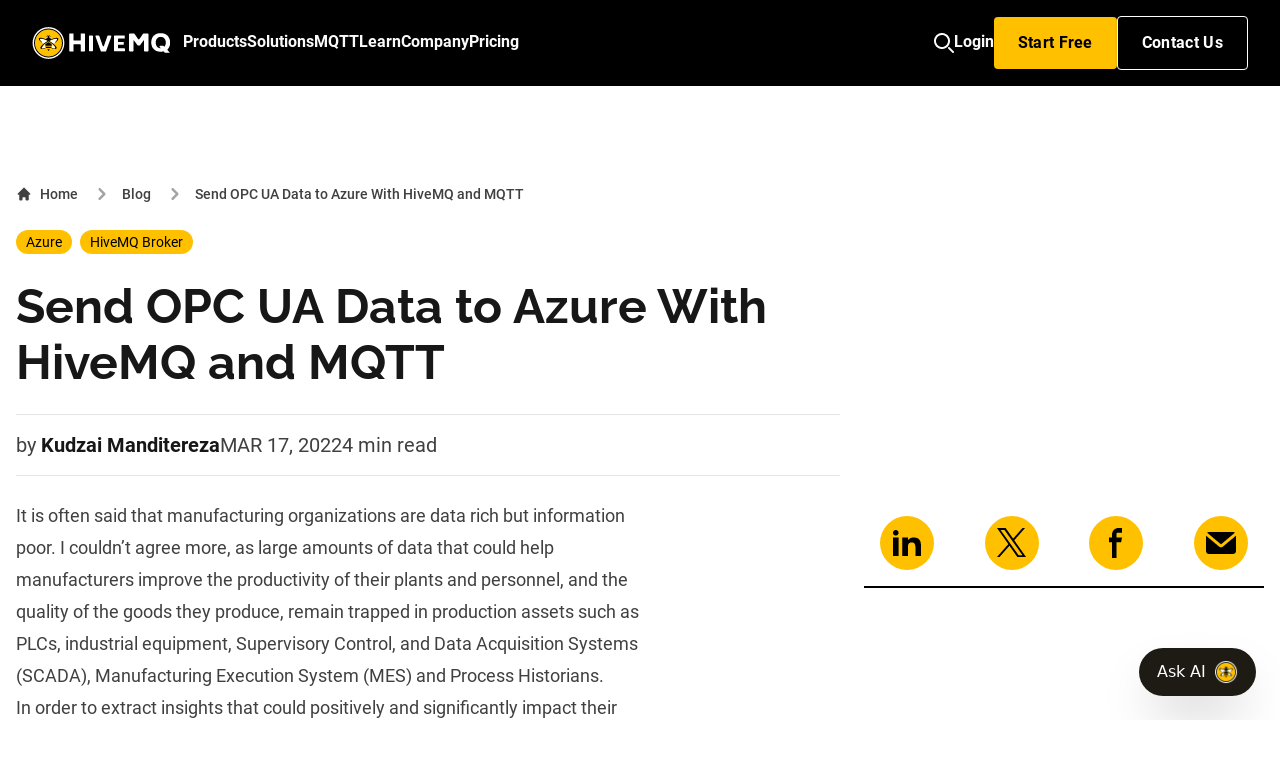

--- FILE ---
content_type: text/html; charset=UTF-8
request_url: https://www.hivemq.com/blog/send-opc-ua-data-to-azure-with-hivemq-and-mqtt/
body_size: 23567
content:
<!DOCTYPE html>
<html lang="en" style="scrollbar-gutter: stable;">
	<head>
		<meta charset="utf-8" />
		<link rel="icon" href="../../favicon.png" />
		<meta name="viewport" content="width=device-width" />
		
		<link href="../../_app/immutable/assets/0.B-knrb3N.css" rel="stylesheet">
		<link href="../../_app/immutable/assets/HeaderShort.DALMWPWg.css" rel="stylesheet">
		<link href="../../_app/immutable/assets/PostPreviewCard.Cd0aSPr9.css" rel="stylesheet">
		<link rel="modulepreload" href="../../_app/immutable/entry/start.DDtVcC8o.js">
		<link rel="modulepreload" href="../../_app/immutable/chunks/entry.Dt-qb6kr.js">
		<link rel="modulepreload" href="../../_app/immutable/chunks/scheduler.6MeRNyYX.js">
		<link rel="modulepreload" href="../../_app/immutable/entry/app.BB8Hwip4.js">
		<link rel="modulepreload" href="../../_app/immutable/chunks/index.4Am-d8p3.js">
		<link rel="modulepreload" href="../../_app/immutable/nodes/0.kx4AFcTx.js">
		<link rel="modulepreload" href="../../_app/immutable/chunks/index.W7yzJKZh.js">
		<link rel="modulepreload" href="../../_app/immutable/chunks/storyblok-js.ZamJaGWr.js">
		<link rel="modulepreload" href="../../_app/immutable/chunks/HeaderShort.ViD2fCDJ.js">
		<link rel="modulepreload" href="../../_app/immutable/chunks/_commonjsHelpers.Cpj98o6Y.js">
		<link rel="modulepreload" href="../../_app/immutable/chunks/stores.77GdSrNS.js">
		<link rel="modulepreload" href="../../_app/immutable/chunks/PostPreviewCard.P2QUHb3m.js">
		<link rel="modulepreload" href="../../_app/immutable/chunks/index.BoapVjNy.js">
		<link rel="modulepreload" href="../../_app/immutable/nodes/2.BUMf50e4.js">
		<link rel="modulepreload" href="../../_app/immutable/chunks/StoryblokPage.Cy3xdTtH.js"><title>Send OPC UA Data to Azure With HiveMQ and MQTT</title><!-- HEAD_svelte-18t6nhw_START --><meta name="facebook-domain-verification" content="5b7fwsgom72fmalgxu7yy3bqkedw19"> <script id="usercentrics-cmp" src="https://web.cmp.usercentrics.eu/ui/loader.js" data-settings-id="9NC33XqY3shfpE" async data-svelte-h="svelte-1n930i7"></script> <script id="tofu_runner" src="https://public.api.tofuhq.com/tofu_embed.js" data-svelte-h="svelte-fcgqka"></script><script referrerpolicy="no-referrer-when-downgrade" src="https://dev.visualwebsiteoptimizer.com/lib/853709.js" id="vwoCode" data-svelte-h="svelte-9a2wyc"></script> <script src="https://tag.clearbitscripts.com/v1/pk_75a49c1bb72bc2fc940e6ff0f22bc1d6/tags.js" data-svelte-h="svelte-in3e01"></script><script type="text/javascript" data-svelte-h="svelte-kzop8x">// create dataLayer
		window.dataLayer = window.dataLayer || [];
		function gtag() {
			dataLayer.push(arguments);
		}

		// set "denied" as default for both ad and analytics storage, as
		// well as ad_user_data and ad_personalization,
		gtag('consent', 'default', {
			ad_user_data: 'denied',
			ad_personalization: 'denied',
			ad_storage: 'denied',
			analytics_storage: 'denied',
			wait_for_update: 2000 // milliseconds to wait for update
		});

		// Enable ads data redaction by default [optional]
		// gtag('set', 'ads_data_redaction', true);
	</script><script type="text/javascript" data-svelte-h="svelte-157oq7m">// Google Tag Manager
		(function (w, d, s, l, i) {
			w[l] = w[l] || [];
			w[l].push({
				'gtm.start': new Date().getTime(),
				event: 'gtm.js'
			});
			var f = d.getElementsByTagName(s)[0],
				j = d.createElement(s),
				dl = l != 'dataLayer' ? '&l=' + l : '';
			j.async = true;
			j.src = 'https://www.googletagmanager.com/gtm.js?id=' + i + dl;
			f.parentNode.insertBefore(j, f);
		})(window, document, 'script', 'dataLayer', 'GTM-W5XD3GM');
	</script><script type="text/javascript" id="hs-script-loader" async defer src="//js.hs-scripts.com/5867930.js" data-svelte-h="svelte-15vgvr3"></script><!-- HEAD_svelte-18t6nhw_END --><!-- HEAD_svelte-60sqg0_START --><meta name="title" content="Send OPC UA Data to Azure With HiveMQ and MQTT"><link rel="canonical" href="https://www.hivemq.com/blog/send-opc-ua-data-to-azure-with-hivemq-and-mqtt/"><meta property="article:section" content="blog"><meta name="description" content="Learn how to use MQTT protocol to collect and send OPC UA data from IIoT and factory floor systems and forward it to Azure Cloud."><meta property="og:title" content="Send OPC UA Data to Azure With HiveMQ and MQTT"><meta property="og:description" content="Learn how to use MQTT protocol to collect and send OPC UA data from IIoT and factory floor systems and forward it to Azure Cloud."><meta name="image" property="og:image" content="https://www.hivemq.com/sb-assets/f/243938/1200x630/adaf0f1e58/send-opc-ua-data-to-azure-with-hivemq-and-mqtt-og-image.jpg/m/"><meta name="twitter:title" content="Send OPC UA Data to Azure With HiveMQ and MQTT"><meta name="twitter:description" content="Learn how to use MQTT protocol to collect and send OPC UA data from IIoT and factory floor systems and forward it to Azure Cloud."><meta name="twitter:image" content="https://www.hivemq.com/sb-assets/f/243938/1200x630/adaf0f1e58/send-opc-ua-data-to-azure-with-hivemq-and-mqtt-og-image.jpg/m/"><!-- HEAD_svelte-60sqg0_END --><!-- HEAD_svelte-1vcqnl4_START --><script type="text/javascript" id="inkeep-widget" data-svelte-h="svelte-atpnlf">(function () {
			var a = document.createElement('script');
			a.type = 'module';
			a.src = 'https://cdn.jsdelivr.net/npm/@inkeep/cxkit-js@0.5/dist/embed.js';
			a.defer = !0;
			document.head.appendChild(a);
			a.onload = function () {
				Inkeep.ChatButton({
					baseSettings: {
						apiKey: '6915226681de3597bafd7825e7f64046c13b3ca9422f1c3b',
						primaryBrandColor: '#FCC414'
					},
					avatar: {
						light:
							'https://storage.googleapis.com/organization-image-assets/hivemq-botAvatarSrcUrl-1722002077166.png',
						dark: 'https://a.storyblok.com/f/243938/2710x2709/33bf18a412/01-hivemq-bee.png'
					},
					aiChatSettings: {
						aiAssistantName: 'HiveMQ',
						chatSubjectName: 'HiveMQ',
						introMessage: `Hi
		I'm an AI assistant still being trained on all relevant content related to HiveMQ.`,
						placeholder: 'How can I help?',
						aiAssistantAvatar: {
							light: 'https://a.storyblok.com/f/243938/2710x2709/33bf18a412/01-hivemq-bee.png',
							dark: 'https://storage.googleapis.com/organization-image-assets/hivemq-botAvatarSrcUrl-1722002077166.png'
						},
						getHelpOptions: [
							{
								name: 'Contact Sales',
								action: {
									type: 'open_link',
									url: 'https://www.hivemq.com/contact/?btn=contact-inkeep'
								},
								icon: { builtIn: 'IoChatbubblesOutline' }
							}
						],
						exampleQuestions: [
							'What value can HiveMQ give to my Smart Manufacturing initiatives?',
							'How does HiveMQ support a Unified Namespace?',
							'What makes HiveMQ different from other MQTT brokers?'
						]
					}
				});
			};
		})();
	</script><!-- HEAD_svelte-1vcqnl4_END -->
	</head>

	<body data-sveltekit-preload-data="hover">
		<div style="display: contents">    <noscript data-svelte-h="svelte-waenly"><iframe title="" src="https://www.googletagmanager.com/ns.html?id=GTM-W5XD3GM" height="0" width="0" style="display:none;visibility:hidden"></iframe></noscript>    <div><a href="#page-content" class="transition z-[100] left-0 bg-primary-white text-primary-black absolute p-3 m-3 -translate-y-16 focus:translate-y-0" data-svelte-h="svelte-1tu7oe7">Skip to content</a>  <header class="sticky top-0 z-10 svelte-1kqakem"> <nav class="bg-primary-black svelte-1kqakem" id="main-nav"><div class="flex items-center justify-between mx-auto py-4 px-4 lg:px-8 gap-9 svelte-1kqakem"><div class=" svelte-1kqakem" data-svelte-h="svelte-1m4bp3e"><a href="../../" class="nav-link flex items-center w-fit svelte-1kqakem"><img src="/_app/immutable/assets/tw-hmq-logo.BOcxywQK.svg" class="h-8 mr-3 svelte-1kqakem" alt=""> <span class="sr-only svelte-1kqakem">HiveMQ&#39;s logo</span></a></div> <div class="inset-0 top-[4.5rem] md:top-20 items-baseline lg:items-center lg:gap-9 xl:gap-12 rounded-b lg:rounded-none lg:justify-between w-full hidden lg:flex flex-col lg:flex-row lg:flex-[2] shadow lg:shadow-none svelte-1kqakem"><ul class="nav-menu w-full flex flex-row items-stretch lg:items-center font-medium lg:gap-9 xl:gap-12 svelte-1kqakem"><li class="nav-item nav-products has-submenu links-list svelte-1kqakem"><button data-dropdown-toggle="mega-menu-dropdown" class=" text-gray-900 lg:text-gray-50 ts-p-body-bold w-full border-primary-black lg:border-b-2 hover:text-primary-yellow hover:border-primary-yellow relative lg:p-0 py-3 flex items-center justify-between whitespace-nowrap"><span>Products</span> <img src="data:image/svg+xml,%3csvg%20width='16'%20height='17'%20viewBox='0%200%2016%2017'%20fill='none'%20xmlns='http://www.w3.org/2000/svg'%3e%3cpath%20d='M6%203.8335L10.6667%208.50016L6%2013.1668'%20stroke='currentColor'%20stroke-width='2'%20stroke-linecap='round'%20stroke-linejoin='round'/%3e%3c/svg%3e" class="lg:hidden w-4 h-4" alt=""></button> <div tabindex="-1" class="submenu submenu-products mega-menu-dropdown lg:h-auto lg:min-h-fit min-h-full fixed inset-0 top-[4.5rem] md:top-20 bottom-0 lg:bottom-[unset] z-10 w-full lg:w-max ts-p-small bg-gray-50 rounded-none lg:rounded shadow-megaMenu hidden flex-col lg:flex-row mx-auto lg:ml-16 lg:mr-auto pb-24 gap-8 lg:gap-0 lg:pb-0 overflow-auto   hidden lg:bg-darkMenu-primary lg:border lg:border-darkMenu-stroke"><button data-dropdown-toggle="mega-menu-dropdown" class="lg:hidden pl-4 mt-4 text-gray-900 lg:text-gray-50 ts-p-body-bold w-full border-primary-black lg:border-b-2 hover:text-primary-yellow hover:border-primary-yellow relative lg:p-0 py-3 flex items-center justify-between whitespace-nowrap"><span class="flex gap-2 items-center"><svg xmlns="http://www.w3.org/2000/svg" width="16" height="16" viewBox="0 0 20 20" fill="none" aria-hidden="true"><path d="M18.5715 8.51723H4.87799L8.15352 5.07842C8.28996 4.94007 8.39878 4.77459 8.47365 4.59162C8.54852 4.40865 8.58792 4.21186 8.58957 4.01273C8.59122 3.8136 8.55508 3.61612 8.48325 3.43181C8.41142 3.24751 8.30535 3.08006 8.17123 2.93925C8.0371 2.79844 7.87761 2.68708 7.70205 2.61168C7.5265 2.53627 7.3384 2.49833 7.14872 2.50006C6.95905 2.50179 6.7716 2.54316 6.59732 2.62176C6.42304 2.70035 6.26541 2.8146 6.13364 2.95784L0.419673 8.95664C0.286643 9.09595 0.181098 9.26144 0.109083 9.44364C0.0370689 9.62584 0 9.82117 0 10.0184C0 10.2157 0.0370689 10.411 0.109083 10.5932C0.181098 10.7754 0.286643 10.9409 0.419673 11.0802L6.13364 17.079C6.40305 17.3522 6.76389 17.5034 7.13844 17.4999C7.51298 17.4965 7.87127 17.3388 8.13612 17.0607C8.40098 16.7827 8.55121 16.4065 8.55446 16.0133C8.55772 15.6201 8.41373 15.2413 8.15352 14.9584L4.87799 11.5166H18.5715C18.9504 11.5166 19.3137 11.3586 19.5816 11.0774C19.8495 10.7961 20 10.4147 20 10.0169C20 9.61918 19.8495 9.23773 19.5816 8.95648C19.3137 8.67523 18.9504 8.51723 18.5715 8.51723Z" fill="currentColor"></path></svg> Products</span></button> <div class="px-4 lg:px-10 lg:py-8 bg-gray-50 rounded lg:max-w-[400px]    lg:bg-darkMenu-secondary"><ul class="grid [&amp;>li:first-child>*:first-child]:mt-0 [&amp;>li:last-child>*:last-child]:mb-0"><li><a href="/products/hivemq-platform" class="ts-p-body w-full items-center gap-4 hover:text-primary-yellow mb-5 text-gray-900 lg:bg-darkMenu-callout lg:text-darkMenu-link"><div class="grid gap-4 mb-8 lg:bg-darkMenu-callout lg:p-4 lg:rounded"><span class="font-bold text-primary-black lg:text-darkMenu-link">HiveMQ Platform</span> <span class="text-gray-400 lg:pr-4 text-darkMenu-accent">Learn why HiveMQ is the right platform to power real-time intelligence and action</span> <span class="hidden lg:flex gap-2 text-primary-yellow"><span>Explore</span> <span class="relative -top-[3px]" data-svelte-h="svelte-1ky9tvx">⟶</span></span></div></a> </li><li><a href="/products/mqtt-cloud-broker" class="ts-p-body text-gray-900 w-full items-center gap-4 hover:text-primary-yellow mb-5 lg:text-darkMenu-link flex"><img src="https://a.storyblok.com/f/243938/48x48/7438bc01ec/nav-icon-neg-hivemq-cloud.svg" alt="" class="hidden lg:block h-12 w-12"> <div class="grid"><span class="font-bold"> HiveMQ Cloud</span> <span class="text-gray-400 text-darkMenu-accent">Get started now</span></div></a> </li> </ul></div><div class="px-4 lg:px-10 lg:py-8 bg-gray-50 rounded lg:max-w-[400px]   lg:bg-darkMenu-primary"><ul class="grid [&amp;>li:first-child>*:first-child]:mt-0 [&amp;>li:last-child>*:last-child]:mb-0"><li><div class="ts-p-body text-gray-400 uppercase my-4 lg:my-6 text-darkMenu-accent">Components</div> </li><li><a href="/products/mqtt-broker" class="ts-p-body text-gray-900 w-full items-center gap-4 hover:text-primary-yellow mb-5 lg:text-darkMenu-link flex"><img src="https://a.storyblok.com/f/243938/48x48/2f0df66f8c/nav-icon-neg-hivemq-broker.svg" alt="" class="hidden lg:block h-12 w-12"> <div class="grid"><span class="font-bold"> HiveMQ Broker</span> <span class="text-gray-400 text-darkMenu-accent">Enterprise-grade MQTT Broker</span></div></a> </li><li><a href="/products/hivemq-edge" class="ts-p-body text-gray-900 w-full items-center gap-4 hover:text-primary-yellow mb-5 lg:text-darkMenu-link flex"><img src="https://a.storyblok.com/f/243938/48x48/ca7243b1d4/nav-icon-neg-hivemq-edge.svg" alt="" class="hidden lg:block h-12 w-12"> <div class="grid"><span class="font-bold"> HiveMQ Edge</span> <span class="text-gray-400 text-darkMenu-accent">Software-based Edge Gateway</span></div></a> </li><li><a href="/products/hivemq-pulse" class="ts-p-body text-gray-900 w-full items-center gap-4 hover:text-primary-yellow mb-5 lg:text-darkMenu-link flex"><img src="https://a.storyblok.com/f/243938/48x48/1382b33f4d/nav-icon-neg-hivemq-pulse.svg" alt="" class="hidden lg:block h-12 w-12"> <div class="grid"><span class="font-bold"> HiveMQ Pulse</span> <span class="text-gray-400 text-darkMenu-accent">Distributed Data Intelligence</span></div></a> </li><li><a href="/products/hivemq-data-hub" class="ts-p-body text-gray-900 w-full items-center gap-4 hover:text-primary-yellow mb-5 lg:text-darkMenu-link flex"><img src="https://a.storyblok.com/f/243938/48x48/0a48ec767d/nav-icon-neg-hivemq-data-hub.svg" alt="" class="hidden lg:block h-12 w-12"> <div class="grid"><span class="font-bold"> HiveMQ Data Hub</span> <span class="text-gray-400 text-darkMenu-accent">IoT Stream Governance</span></div></a> </li> </ul></div><div class="px-4 lg:px-10 lg:py-8 bg-gray-50 rounded lg:max-w-[400px]   lg:bg-darkMenu-primary"><ul class="grid [&amp;>li:first-child>*:first-child]:mt-0 [&amp;>li:last-child>*:last-child]:mb-0"><li><div class="ts-p-body text-gray-400 uppercase my-4 lg:my-6 text-darkMenu-accent">Features</div> </li><li><a href="/products/extensions/" class="ts-p-body text-gray-900 w-full items-center gap-4 hover:text-primary-yellow mb-5 lg:text-darkMenu-link  block"> <div class="grid"><span class="font-bold"> IT Integration (Extensions)</span> </div></a> </li><li><a href="/mqtt/mqtt-client-library-encyclopedia" class="ts-p-body text-gray-900 w-full items-center gap-4 hover:text-primary-yellow mb-5 lg:text-darkMenu-link  block"> <div class="grid"><span class="font-bold"> MQTT Client Libraries</span> </div></a> </li><li><a href="/products/control-center" class="ts-p-body text-gray-900 w-full items-center gap-4 hover:text-primary-yellow mb-5 lg:text-darkMenu-link  block"> <div class="grid"><span class="font-bold"> Control Center</span> </div></a> </li><li><a href="/products/hivemq-swarm" class="ts-p-body text-gray-900 w-full items-center gap-4 hover:text-primary-yellow mb-5 lg:text-darkMenu-link  block"> <div class="grid"><span class="font-bold"> Load Testing (HiveMQ Swarm)</span> </div></a> </li> </ul></div> </div> </li> <li class="nav-item nav-solutions has-submenu links-list svelte-1kqakem"><button data-dropdown-toggle="mega-menu-dropdown" class=" text-gray-900 lg:text-gray-50 ts-p-body-bold w-full border-primary-black lg:border-b-2 hover:text-primary-yellow hover:border-primary-yellow relative lg:p-0 py-3 flex items-center justify-between whitespace-nowrap"><span>Solutions</span> <img src="data:image/svg+xml,%3csvg%20width='16'%20height='17'%20viewBox='0%200%2016%2017'%20fill='none'%20xmlns='http://www.w3.org/2000/svg'%3e%3cpath%20d='M6%203.8335L10.6667%208.50016L6%2013.1668'%20stroke='currentColor'%20stroke-width='2'%20stroke-linecap='round'%20stroke-linejoin='round'/%3e%3c/svg%3e" class="lg:hidden w-4 h-4" alt=""></button> <div tabindex="-1" class="submenu submenu-solutions mega-menu-dropdown lg:h-auto lg:min-h-fit min-h-full fixed inset-0 top-[4.5rem] md:top-20 bottom-0 lg:bottom-[unset] z-10 w-full lg:w-max ts-p-small bg-gray-50 rounded-none lg:rounded shadow-megaMenu hidden flex-col lg:flex-row mx-auto lg:ml-16 lg:mr-auto pb-24 gap-8 lg:gap-0 lg:pb-0 overflow-auto   hidden lg:bg-darkMenu-primary lg:border lg:border-darkMenu-stroke"><button data-dropdown-toggle="mega-menu-dropdown" class="lg:hidden pl-4 mt-4 text-gray-900 lg:text-gray-50 ts-p-body-bold w-full border-primary-black lg:border-b-2 hover:text-primary-yellow hover:border-primary-yellow relative lg:p-0 py-3 flex items-center justify-between whitespace-nowrap"><span class="flex gap-2 items-center"><svg xmlns="http://www.w3.org/2000/svg" width="16" height="16" viewBox="0 0 20 20" fill="none" aria-hidden="true"><path d="M18.5715 8.51723H4.87799L8.15352 5.07842C8.28996 4.94007 8.39878 4.77459 8.47365 4.59162C8.54852 4.40865 8.58792 4.21186 8.58957 4.01273C8.59122 3.8136 8.55508 3.61612 8.48325 3.43181C8.41142 3.24751 8.30535 3.08006 8.17123 2.93925C8.0371 2.79844 7.87761 2.68708 7.70205 2.61168C7.5265 2.53627 7.3384 2.49833 7.14872 2.50006C6.95905 2.50179 6.7716 2.54316 6.59732 2.62176C6.42304 2.70035 6.26541 2.8146 6.13364 2.95784L0.419673 8.95664C0.286643 9.09595 0.181098 9.26144 0.109083 9.44364C0.0370689 9.62584 0 9.82117 0 10.0184C0 10.2157 0.0370689 10.411 0.109083 10.5932C0.181098 10.7754 0.286643 10.9409 0.419673 11.0802L6.13364 17.079C6.40305 17.3522 6.76389 17.5034 7.13844 17.4999C7.51298 17.4965 7.87127 17.3388 8.13612 17.0607C8.40098 16.7827 8.55121 16.4065 8.55446 16.0133C8.55772 15.6201 8.41373 15.2413 8.15352 14.9584L4.87799 11.5166H18.5715C18.9504 11.5166 19.3137 11.3586 19.5816 11.0774C19.8495 10.7961 20 10.4147 20 10.0169C20 9.61918 19.8495 9.23773 19.5816 8.95648C19.3137 8.67523 18.9504 8.51723 18.5715 8.51723Z" fill="currentColor"></path></svg> Solutions</span></button> <div class="px-4 lg:px-10 lg:py-8 bg-gray-50 rounded lg:max-w-[400px] relative lg:pb-14   lg:bg-darkMenu-secondary"><ul class="grid [&amp;>li:first-child>*:first-child]:mt-0 [&amp;>li:last-child>*:last-child]:mb-0"><li><div class="ts-p-body text-gray-400 uppercase my-4 lg:my-6 text-darkMenu-accent">Key Industries</div> </li><li><a href="/solutions/data-center-monitoring" class="ts-p-body text-gray-900 w-full items-center gap-4 hover:text-primary-yellow mb-5 lg:text-darkMenu-link flex"><img src="https://a.storyblok.com/f/243938/48x48/2f0df66f8c/nav-icon-neg-hivemq-broker.svg" alt="" class="hidden lg:block h-12 w-12"> <div class="grid"><span class="font-bold"> Data Center</span> <span class="text-gray-400 text-darkMenu-accent">Enhanced data center monitoring ensuring efficiency and reliability</span></div></a> </li><li><a href="/solutions/manufacturing" class="ts-p-body text-gray-900 w-full items-center gap-4 hover:text-primary-yellow mb-5 lg:text-darkMenu-link flex"><img src="https://a.storyblok.com/f/243938/48x48/265b87dbaf/nav-icon-neg-smart-manufacturing.svg" alt="" class="hidden lg:block h-12 w-12"> <div class="grid"><span class="font-bold"> Smart Manufacturing</span> <span class="text-gray-400 text-darkMenu-accent">Expertise in auto, pharma, food and bev, and more</span></div></a> </li><li><a href="/solutions/energy" class="ts-p-body text-gray-900 w-full items-center gap-4 hover:text-primary-yellow mb-5 lg:text-darkMenu-link flex"><img src="https://a.storyblok.com/f/243938/48x48/b3be80978d/nav-icon-neg-smart-energy.svg" alt="" class="hidden lg:block h-12 w-12"> <div class="grid"><span class="font-bold"> Smart Energy</span> <span class="text-gray-400 text-darkMenu-accent">Expertise in renewables, oil and gas, and utilities</span></div></a> </li> <li><a data-bottom-aligned="yes" href="/solutions/#industry-solutions" class="nav-link text-gray-900 ts-p-body w-full flex items-center justify-start gap-4 hover:text-primary-yellow mb-2.5 lg:pl-0 mt-4 lg:mt-0 lg:absolute lg:bottom-4 lg:left-10 lg:right-10 lg:w-auto lg:text-primary-white text-darkMenu-link"><span>All industries</span> <svg xmlns="http://www.w3.org/2000/svg" viewBox="0 0 448 512" class="h-4 w-auto" fill="currentColor" aria-hidden="true"><path d="M438.6 278.6c12.5-12.5 12.5-32.8 0-45.3l-160-160c-12.5-12.5-32.8-12.5-45.3 0s-12.5 32.8 0 45.3L338.8 224 32 224c-17.7 0-32 14.3-32 32s14.3 32 32 32l306.7 0L233.4 393.4c-12.5 12.5-12.5 32.8 0 45.3s32.8 12.5 45.3 0l160-160z"></path></svg></a></li></ul></div><div class="px-4 lg:px-10 lg:py-8 bg-gray-50 rounded lg:max-w-[400px] relative lg:pb-14  lg:bg-darkMenu-primary"><ul class="grid [&amp;>li:first-child>*:first-child]:mt-0 [&amp;>li:last-child>*:last-child]:mb-0"><li><div class="ts-p-body text-gray-400 uppercase my-4 lg:my-6 text-darkMenu-accent">Use Cases</div> </li><li><a href="/solutions/transportation-and-logistics" class="ts-p-body text-gray-900 w-full items-center gap-4 hover:text-primary-yellow mb-5 lg:text-darkMenu-link  block"> <div class="grid"><span class="font-bold"> Transportation &amp; Logistics</span> <span class="text-gray-400 text-darkMenu-accent">Expertise in distribution, fleets, airlines, and more.</span></div></a> </li><li><a href="/solutions/smart-cities" class="ts-p-body text-gray-900 w-full items-center gap-4 hover:text-primary-yellow mb-5 lg:text-darkMenu-link  block"> <div class="grid"><span class="font-bold"> Smart Cities</span> <span class="text-gray-400 text-darkMenu-accent">Driving efficiencies in urban mobility, energy management, &amp; public safety</span></div></a> </li><li><a href="/solutions/connected-cars" class="ts-p-body text-gray-900 w-full items-center gap-4 hover:text-primary-yellow mb-5 lg:text-darkMenu-link  block"> <div class="grid"><span class="font-bold"> Connected Vehicle</span> <span class="text-gray-400 text-darkMenu-accent">Enabling superior in-vehicle services and remote control</span></div></a> </li> <li><a data-bottom-aligned="yes" href="/solutions/#industry-use-cases" class="nav-link text-gray-900 ts-p-body w-full flex items-center justify-start gap-4 hover:text-primary-yellow mb-2.5 lg:pl-0 mt-4 lg:mt-0 lg:absolute lg:bottom-4 lg:left-10 lg:right-10 lg:w-auto lg:text-primary-white text-darkMenu-link"><span>All use cases</span> <svg xmlns="http://www.w3.org/2000/svg" viewBox="0 0 448 512" class="h-4 w-auto" fill="currentColor" aria-hidden="true"><path d="M438.6 278.6c12.5-12.5 12.5-32.8 0-45.3l-160-160c-12.5-12.5-32.8-12.5-45.3 0s-12.5 32.8 0 45.3L338.8 224 32 224c-17.7 0-32 14.3-32 32s14.3 32 32 32l306.7 0L233.4 393.4c-12.5 12.5-12.5 32.8 0 45.3s32.8 12.5 45.3 0l160-160z"></path></svg></a></li></ul></div><div class="px-4 lg:px-10 lg:py-8 bg-gray-50 rounded lg:max-w-[400px] relative lg:pb-14  lg:bg-darkMenu-primary"><ul class="grid [&amp;>li:first-child>*:first-child]:mt-0 [&amp;>li:last-child>*:last-child]:mb-0"><li><div class="ts-p-body text-gray-400 uppercase my-4 lg:my-6 text-darkMenu-accent">Case Studies</div> </li><li><a href="/case-studies/" class="ts-p-body text-gray-900 w-full items-center gap-4 hover:text-primary-yellow mb-5 lg:text-darkMenu-link flex"><img src="https://a.storyblok.com/f/243938/48x48/61d1ec3417/nav-icon-neg-customer-success.svg" alt="" class="hidden lg:block h-12 w-12"> <div class="grid"><span class="font-bold"> Customer Success</span> <span class="text-gray-400 text-darkMenu-accent">Learn how BMW, Eli Lilly, Mercedes, and more are realizing ROI</span></div></a> </li><li><div class="ts-p-body text-gray-400 uppercase my-4 lg:my-6 text-darkMenu-accent">Key Technologies</div> </li><li><a href="/solutions/the-best-mqtt-broker-for-azure" class="ts-p-body text-gray-900 w-full items-center gap-4 hover:text-primary-yellow mb-5 lg:text-darkMenu-link flex"><img src="https://a.storyblok.com/f/243938/21x21/1bc52a594c/nav-icon-azure.svg" alt="" class="hidden lg:block h-6 w-6"> <div class="grid"><span class="font-bold"> Azure</span> </div></a> </li><li><a href="/solutions/the-best-mqtt-broker-for-aws" class="ts-p-body text-gray-900 w-full items-center gap-4 hover:text-primary-yellow mb-5 lg:text-darkMenu-link flex"><img src="https://a.storyblok.com/f/243938/21x21/4bb5a1179b/nav-icon-amazon-kinesis.svg" alt="" class="hidden lg:block h-6 w-6"> <div class="grid"><span class="font-bold"> AWS Cloud</span> </div></a> </li><li><a href="/solutions/the-leading-mqtt-broker-primed-for-google-cloud" class="ts-p-body text-gray-900 w-full items-center gap-4 hover:text-primary-yellow mb-5 lg:text-darkMenu-link flex"><img src="https://a.storyblok.com/f/243938/21x21/8899e09d5b/nav-icon-google-pub-sub.svg" alt="" class="hidden lg:block h-6 w-6"> <div class="grid"><span class="font-bold"> Google Cloud</span> </div></a> </li><li><a href="/solutions/technology/kafka-solution" class="ts-p-body text-gray-900 w-full items-center gap-4 hover:text-primary-yellow mb-5 lg:text-darkMenu-link flex"><img src="https://a.storyblok.com/f/243938/150x150/480395c214/nav-icon-neg-kafka.svg" alt="" class="hidden lg:block h-6 w-6"> <div class="grid"><span class="font-bold"> Kafka</span> </div></a> </li><li><a href="/solutions/technology/snowflake-solution" class="ts-p-body text-gray-900 w-full items-center gap-4 hover:text-primary-yellow mb-5 lg:text-darkMenu-link flex"><img src="https://a.storyblok.com/f/243938/21x21/5f94041fa3/nav-icon-snowflake.svg" alt="" class="hidden lg:block h-6 w-6"> <div class="grid"><span class="font-bold"> Snowflake</span> </div></a> </li> <li><a data-bottom-aligned="yes" href="/solutions/#technology-solutions" class="nav-link text-gray-900 ts-p-body w-full flex items-center justify-start gap-4 hover:text-primary-yellow mb-2.5 lg:pl-0 mt-4 lg:mt-0 lg:absolute lg:bottom-4 lg:left-10 lg:right-10 lg:w-auto lg:text-primary-white text-darkMenu-link"><span>All technologies</span> <svg xmlns="http://www.w3.org/2000/svg" viewBox="0 0 448 512" class="h-4 w-auto" fill="currentColor" aria-hidden="true"><path d="M438.6 278.6c12.5-12.5 12.5-32.8 0-45.3l-160-160c-12.5-12.5-32.8-12.5-45.3 0s-12.5 32.8 0 45.3L338.8 224 32 224c-17.7 0-32 14.3-32 32s14.3 32 32 32l306.7 0L233.4 393.4c-12.5 12.5-12.5 32.8 0 45.3s32.8 12.5 45.3 0l160-160z"></path></svg></a></li></ul></div> </div> </li> <li class="nav-item nav-mqtt has-submenu links-list svelte-1kqakem"><button data-dropdown-toggle="mega-menu-dropdown" class=" text-gray-900 lg:text-gray-50 ts-p-body-bold w-full border-primary-black lg:border-b-2 hover:text-primary-yellow hover:border-primary-yellow relative lg:p-0 py-3 flex items-center justify-between whitespace-nowrap"><span>MQTT</span> <img src="data:image/svg+xml,%3csvg%20width='16'%20height='17'%20viewBox='0%200%2016%2017'%20fill='none'%20xmlns='http://www.w3.org/2000/svg'%3e%3cpath%20d='M6%203.8335L10.6667%208.50016L6%2013.1668'%20stroke='currentColor'%20stroke-width='2'%20stroke-linecap='round'%20stroke-linejoin='round'/%3e%3c/svg%3e" class="lg:hidden w-4 h-4" alt=""></button> <div tabindex="-1" class="submenu submenu-mqtt mega-menu-dropdown lg:h-auto lg:min-h-fit min-h-full fixed inset-0 top-[4.5rem] md:top-20 bottom-0 lg:bottom-[unset] z-10 w-full lg:w-max ts-p-small bg-gray-50 rounded-none lg:rounded shadow-megaMenu hidden flex-col lg:flex-row mx-auto lg:ml-16 lg:mr-auto pb-24 gap-8 lg:gap-0 lg:pb-0 overflow-auto   hidden lg:bg-darkMenu-primary lg:border lg:border-darkMenu-stroke"><button data-dropdown-toggle="mega-menu-dropdown" class="lg:hidden pl-4 mt-4 text-gray-900 lg:text-gray-50 ts-p-body-bold w-full border-primary-black lg:border-b-2 hover:text-primary-yellow hover:border-primary-yellow relative lg:p-0 py-3 flex items-center justify-between whitespace-nowrap"><span class="flex gap-2 items-center"><svg xmlns="http://www.w3.org/2000/svg" width="16" height="16" viewBox="0 0 20 20" fill="none" aria-hidden="true"><path d="M18.5715 8.51723H4.87799L8.15352 5.07842C8.28996 4.94007 8.39878 4.77459 8.47365 4.59162C8.54852 4.40865 8.58792 4.21186 8.58957 4.01273C8.59122 3.8136 8.55508 3.61612 8.48325 3.43181C8.41142 3.24751 8.30535 3.08006 8.17123 2.93925C8.0371 2.79844 7.87761 2.68708 7.70205 2.61168C7.5265 2.53627 7.3384 2.49833 7.14872 2.50006C6.95905 2.50179 6.7716 2.54316 6.59732 2.62176C6.42304 2.70035 6.26541 2.8146 6.13364 2.95784L0.419673 8.95664C0.286643 9.09595 0.181098 9.26144 0.109083 9.44364C0.0370689 9.62584 0 9.82117 0 10.0184C0 10.2157 0.0370689 10.411 0.109083 10.5932C0.181098 10.7754 0.286643 10.9409 0.419673 11.0802L6.13364 17.079C6.40305 17.3522 6.76389 17.5034 7.13844 17.4999C7.51298 17.4965 7.87127 17.3388 8.13612 17.0607C8.40098 16.7827 8.55121 16.4065 8.55446 16.0133C8.55772 15.6201 8.41373 15.2413 8.15352 14.9584L4.87799 11.5166H18.5715C18.9504 11.5166 19.3137 11.3586 19.5816 11.0774C19.8495 10.7961 20 10.4147 20 10.0169C20 9.61918 19.8495 9.23773 19.5816 8.95648C19.3137 8.67523 18.9504 8.51723 18.5715 8.51723Z" fill="currentColor"></path></svg> MQTT</span></button> <div class="px-4 lg:px-10 lg:py-8 bg-gray-50 rounded lg:max-w-[400px]   lg:bg-darkMenu-primary"><ul class="grid [&amp;>li:first-child>*:first-child]:mt-0 [&amp;>li:last-child>*:last-child]:mb-0"><li><div class="ts-p-body text-gray-400 uppercase my-4 lg:my-6 text-darkMenu-accent">About MQTT</div> </li><li><a href="/mqtt/" class="ts-p-body text-gray-900 w-full items-center gap-4 hover:text-primary-yellow mb-5 lg:text-darkMenu-link  block"> <div class="grid"><span class="font-bold"> MQTT Essentials</span> </div></a> </li><li><a href="/mqtt/mqtt-faqs" class="ts-p-body text-gray-900 w-full items-center gap-4 hover:text-primary-yellow mb-5 lg:text-darkMenu-link  block"> <div class="grid"><span class="font-bold"> MQTT FAQs</span> </div></a> </li> </ul></div><div class="px-4 lg:px-10 lg:py-8 bg-gray-50 rounded lg:max-w-[400px]   lg:bg-darkMenu-primary"><ul class="grid [&amp;>li:first-child>*:first-child]:mt-0 [&amp;>li:last-child>*:last-child]:mb-0"><li><div class="ts-p-body text-gray-400 uppercase my-4 lg:my-6 text-darkMenu-accent">Learn</div> </li><li><a href="/mqtt/mqtt-5" class="ts-p-body text-gray-900 w-full items-center gap-4 hover:text-primary-yellow mb-5 lg:text-darkMenu-link  block"> <div class="grid"><span class="font-bold"> MQTT 5</span> </div></a> </li><li><a href="/mqtt/mqtt-sparkplug-essentials" class="ts-p-body text-gray-900 w-full items-center gap-4 hover:text-primary-yellow mb-5 lg:text-darkMenu-link  block"> <div class="grid"><span class="font-bold"> MQTT Sparkplug</span> </div></a> </li><li><a href="/mqtt/mqtt-security-fundamentals" class="ts-p-body text-gray-900 w-full items-center gap-4 hover:text-primary-yellow mb-5 lg:text-darkMenu-link  block"> <div class="grid"><span class="font-bold"> MQTT Security</span> </div></a> </li><li><a href="/mqtt/mqtt-client-library-encyclopedia" class="ts-p-body text-gray-900 w-full items-center gap-4 hover:text-primary-yellow mb-5 lg:text-darkMenu-link  block"> <div class="grid"><span class="font-bold"> MQTT Client Library</span> </div></a> </li><li><a href="/mqtt/unified-namespace-uns-essentials-iiot-industry-40" class="ts-p-body text-gray-900 w-full items-center gap-4 hover:text-primary-yellow mb-5 lg:text-darkMenu-link  block"> <div class="grid"><span class="font-bold"> UNS Essentials</span> </div></a> </li> </ul></div><div class="px-4 lg:px-10 lg:py-8 bg-gray-50 rounded lg:max-w-[400px]   lg:bg-darkMenu-primary"><ul class="grid [&amp;>li:first-child>*:first-child]:mt-0 [&amp;>li:last-child>*:last-child]:mb-0"><li><div class="ts-p-body text-gray-400 uppercase my-4 lg:my-6 text-darkMenu-accent">Get Started</div> </li><li><a href="/mqtt/public-mqtt-broker" class="ts-p-body text-gray-900 w-full items-center gap-4 hover:text-primary-yellow mb-5 lg:text-darkMenu-link  block"> <div class="grid"><span class="font-bold"> Public MQTT Broker</span> </div></a> </li><li><a href="/mqtt-toolbox" class="ts-p-body text-gray-900 w-full items-center gap-4 hover:text-primary-yellow mb-5 lg:text-darkMenu-link  block"> <div class="grid"><span class="font-bold"> MQTT Client Tools</span> </div></a> </li> </ul></div> </div> </li> <li class="nav-item nav-learn has-submenu links-list svelte-1kqakem"><button data-dropdown-toggle="mega-menu-dropdown" class=" text-gray-900 lg:text-gray-50 ts-p-body-bold w-full border-primary-black lg:border-b-2 hover:text-primary-yellow hover:border-primary-yellow relative lg:p-0 py-3 flex items-center justify-between whitespace-nowrap"><span>Learn</span> <img src="data:image/svg+xml,%3csvg%20width='16'%20height='17'%20viewBox='0%200%2016%2017'%20fill='none'%20xmlns='http://www.w3.org/2000/svg'%3e%3cpath%20d='M6%203.8335L10.6667%208.50016L6%2013.1668'%20stroke='currentColor'%20stroke-width='2'%20stroke-linecap='round'%20stroke-linejoin='round'/%3e%3c/svg%3e" class="lg:hidden w-4 h-4" alt=""></button> <div tabindex="-1" class="submenu submenu-learn mega-menu-dropdown lg:h-auto lg:min-h-fit min-h-full fixed inset-0 top-[4.5rem] md:top-20 bottom-0 lg:bottom-[unset] z-10 w-full lg:w-max ts-p-small bg-gray-50 rounded-none lg:rounded shadow-megaMenu hidden flex-col lg:flex-row mx-auto lg:ml-16 lg:mr-auto pb-24 gap-8 lg:gap-0 lg:pb-0 overflow-auto   hidden lg:bg-darkMenu-primary lg:border lg:border-darkMenu-stroke"><button data-dropdown-toggle="mega-menu-dropdown" class="lg:hidden pl-4 mt-4 text-gray-900 lg:text-gray-50 ts-p-body-bold w-full border-primary-black lg:border-b-2 hover:text-primary-yellow hover:border-primary-yellow relative lg:p-0 py-3 flex items-center justify-between whitespace-nowrap"><span class="flex gap-2 items-center"><svg xmlns="http://www.w3.org/2000/svg" width="16" height="16" viewBox="0 0 20 20" fill="none" aria-hidden="true"><path d="M18.5715 8.51723H4.87799L8.15352 5.07842C8.28996 4.94007 8.39878 4.77459 8.47365 4.59162C8.54852 4.40865 8.58792 4.21186 8.58957 4.01273C8.59122 3.8136 8.55508 3.61612 8.48325 3.43181C8.41142 3.24751 8.30535 3.08006 8.17123 2.93925C8.0371 2.79844 7.87761 2.68708 7.70205 2.61168C7.5265 2.53627 7.3384 2.49833 7.14872 2.50006C6.95905 2.50179 6.7716 2.54316 6.59732 2.62176C6.42304 2.70035 6.26541 2.8146 6.13364 2.95784L0.419673 8.95664C0.286643 9.09595 0.181098 9.26144 0.109083 9.44364C0.0370689 9.62584 0 9.82117 0 10.0184C0 10.2157 0.0370689 10.411 0.109083 10.5932C0.181098 10.7754 0.286643 10.9409 0.419673 11.0802L6.13364 17.079C6.40305 17.3522 6.76389 17.5034 7.13844 17.4999C7.51298 17.4965 7.87127 17.3388 8.13612 17.0607C8.40098 16.7827 8.55121 16.4065 8.55446 16.0133C8.55772 15.6201 8.41373 15.2413 8.15352 14.9584L4.87799 11.5166H18.5715C18.9504 11.5166 19.3137 11.3586 19.5816 11.0774C19.8495 10.7961 20 10.4147 20 10.0169C20 9.61918 19.8495 9.23773 19.5816 8.95648C19.3137 8.67523 18.9504 8.51723 18.5715 8.51723Z" fill="currentColor"></path></svg> Learn</span></button> <div class="px-4 lg:px-10 lg:py-8 bg-gray-50 rounded lg:max-w-[400px]    lg:bg-darkMenu-secondary"><ul class="grid [&amp;>li:first-child>*:first-child]:mt-0 [&amp;>li:last-child>*:last-child]:mb-0"><li><div class="ts-p-body text-gray-400 uppercase my-4 lg:my-6 text-darkMenu-accent">Featured</div> </li><li><a href="/blog/" class="ts-p-body text-gray-900 w-full items-center gap-4 hover:text-primary-yellow mb-5 lg:text-darkMenu-link flex"><img src="https://a.storyblok.com/f/243938/48x48/5a34b2dade/nav-icon-neg-blogs.svg" alt="" class="hidden lg:block h-12 w-12"> <div class="grid"><span class="font-bold"> Blogs</span> <span class="text-gray-400 text-darkMenu-accent">Latest technical information and shared expertise</span></div></a> </li><li><a href="/webinars/" class="ts-p-body text-gray-900 w-full items-center gap-4 hover:text-primary-yellow mb-5 lg:text-darkMenu-link flex"><img src="https://a.storyblok.com/f/243938/48x48/4eb5e02a07/nav-icon-neg-webinars.svg" alt="" class="hidden lg:block h-12 w-12"> <div class="grid"><span class="font-bold"> Webinars</span> <span class="text-gray-400 text-darkMenu-accent">Watch demos, learn from experts and thought leaders</span></div></a> </li><li><a href="https://university.hivemq.com/?_gl=1*1rv29x1*_gcl_au*MjAwMTg0ODI3Ny4xNzQxMTE0OTQx*_ga*MTc2NDU2OTU4MC4xNzQxMTE0OTM5*_ga_P96XGQCLE4*MTc0NDI0ODQ4MC42NC4wLjE3NDQyNDg0ODAuNjAuMC4w" rel="external" target="_blank" class="ts-p-body text-gray-900 w-full items-center gap-4 hover:text-primary-yellow mb-5 lg:text-darkMenu-link flex"><img src="https://a.storyblok.com/f/243938/44x48/0ee73a43b0/nav-icon-neg-university-certifications.svg" alt="" class="hidden lg:block h-12 w-12"> <div class="grid"><span class="font-bold"> University &amp; Certifications</span> <span class="text-gray-400 text-darkMenu-accent">FREE courses and industry-recognized certifications</span></div></a> </li> </ul></div><div class="px-4 lg:px-10 lg:py-8 bg-gray-50 rounded lg:max-w-[400px]   lg:bg-darkMenu-primary"><ul class="grid [&amp;>li:first-child>*:first-child]:mt-0 [&amp;>li:last-child>*:last-child]:mb-0"><li><div class="ts-p-body text-gray-400 uppercase my-4 lg:my-6 text-darkMenu-accent">Documentation</div> </li><li><a href="https://docs.hivemq.com/hivemq/latest/user-guide/index.html" class="ts-p-body text-gray-900 w-full items-center gap-4 hover:text-primary-yellow mb-5 lg:text-darkMenu-link  block"> <div class="grid"><span class="font-bold"> User Guides</span> </div></a> </li><li><a href="https://docs.hivemq.com/hivemq-cloud/index.html" class="ts-p-body text-gray-900 w-full items-center gap-4 hover:text-primary-yellow mb-5 lg:text-darkMenu-link  block"> <div class="grid"><span class="font-bold"> HiveMQ Cloud</span> </div></a> </li><li><a href="https://docs.hivemq.com/hivemq/latest/user-guide/getting-started#options" class="ts-p-body text-gray-900 w-full items-center gap-4 hover:text-primary-yellow mb-5 lg:text-darkMenu-link  block"> <div class="grid"><span class="font-bold"> HiveMQ Self-managed</span> </div></a> </li><li><a href="/changelog" class="ts-p-body text-gray-900 w-full items-center gap-4 hover:text-primary-yellow mb-5 lg:text-darkMenu-link  block"> <div class="grid"><span class="font-bold"> Release Notes</span> </div></a> </li> </ul></div><div class="px-4 lg:px-10 lg:py-8 bg-gray-50 rounded lg:max-w-[400px]   lg:bg-darkMenu-primary"><ul class="grid [&amp;>li:first-child>*:first-child]:mt-0 [&amp;>li:last-child>*:last-child]:mb-0"><li><div class="ts-p-body text-gray-400 uppercase my-4 lg:my-6 text-darkMenu-accent">Resources</div> </li><li><a href="/resources?type=datasheet" target="_top" class="ts-p-body text-gray-900 w-full items-center gap-4 hover:text-primary-yellow mb-5 lg:text-darkMenu-link  block"> <div class="grid"><span class="font-bold"> Data Sheets</span> </div></a> </li><li><a href="/resources?type=white-paper" target="_top" class="ts-p-body text-gray-900 w-full items-center gap-4 hover:text-primary-yellow mb-5 lg:text-darkMenu-link  block"> <div class="grid"><span class="font-bold"> White Papers</span> </div></a> </li><li><a href="/case-studies/" class="ts-p-body text-gray-900 w-full items-center gap-4 hover:text-primary-yellow mb-5 lg:text-darkMenu-link  block"> <div class="grid"><span class="font-bold"> Case Studies</span> </div></a> </li><li><a href="/resources?type=all" target="_top" class="ts-p-body text-gray-900 w-full items-center gap-4 hover:text-primary-yellow mb-5 lg:text-darkMenu-link  block"> <div class="grid"><span class="font-bold"> Resource Center</span> </div></a> </li> </ul></div> </div> </li> <li class="nav-item nav-company has-submenu links-list svelte-1kqakem"><button data-dropdown-toggle="mega-menu-dropdown" class=" text-gray-900 lg:text-gray-50 ts-p-body-bold w-full border-primary-black lg:border-b-2 hover:text-primary-yellow hover:border-primary-yellow relative lg:p-0 py-3 flex items-center justify-between whitespace-nowrap"><span>Company</span> <img src="data:image/svg+xml,%3csvg%20width='16'%20height='17'%20viewBox='0%200%2016%2017'%20fill='none'%20xmlns='http://www.w3.org/2000/svg'%3e%3cpath%20d='M6%203.8335L10.6667%208.50016L6%2013.1668'%20stroke='currentColor'%20stroke-width='2'%20stroke-linecap='round'%20stroke-linejoin='round'/%3e%3c/svg%3e" class="lg:hidden w-4 h-4" alt=""></button> <div tabindex="-1" class="submenu submenu-company mega-menu-dropdown lg:h-auto lg:min-h-fit min-h-full fixed inset-0 top-[4.5rem] md:top-20 bottom-0 lg:bottom-[unset] z-10 w-full lg:w-max ts-p-small bg-gray-50 rounded-none lg:rounded shadow-megaMenu hidden flex-col lg:flex-row mx-auto lg:ml-[16rem] lg:mr-auto pb-24 gap-8 lg:gap-0 lg:pb-0 overflow-auto   hidden lg:bg-darkMenu-primary lg:border lg:border-darkMenu-stroke"><button data-dropdown-toggle="mega-menu-dropdown" class="lg:hidden pl-4 mt-4 text-gray-900 lg:text-gray-50 ts-p-body-bold w-full border-primary-black lg:border-b-2 hover:text-primary-yellow hover:border-primary-yellow relative lg:p-0 py-3 flex items-center justify-between whitespace-nowrap"><span class="flex gap-2 items-center"><svg xmlns="http://www.w3.org/2000/svg" width="16" height="16" viewBox="0 0 20 20" fill="none" aria-hidden="true"><path d="M18.5715 8.51723H4.87799L8.15352 5.07842C8.28996 4.94007 8.39878 4.77459 8.47365 4.59162C8.54852 4.40865 8.58792 4.21186 8.58957 4.01273C8.59122 3.8136 8.55508 3.61612 8.48325 3.43181C8.41142 3.24751 8.30535 3.08006 8.17123 2.93925C8.0371 2.79844 7.87761 2.68708 7.70205 2.61168C7.5265 2.53627 7.3384 2.49833 7.14872 2.50006C6.95905 2.50179 6.7716 2.54316 6.59732 2.62176C6.42304 2.70035 6.26541 2.8146 6.13364 2.95784L0.419673 8.95664C0.286643 9.09595 0.181098 9.26144 0.109083 9.44364C0.0370689 9.62584 0 9.82117 0 10.0184C0 10.2157 0.0370689 10.411 0.109083 10.5932C0.181098 10.7754 0.286643 10.9409 0.419673 11.0802L6.13364 17.079C6.40305 17.3522 6.76389 17.5034 7.13844 17.4999C7.51298 17.4965 7.87127 17.3388 8.13612 17.0607C8.40098 16.7827 8.55121 16.4065 8.55446 16.0133C8.55772 15.6201 8.41373 15.2413 8.15352 14.9584L4.87799 11.5166H18.5715C18.9504 11.5166 19.3137 11.3586 19.5816 11.0774C19.8495 10.7961 20 10.4147 20 10.0169C20 9.61918 19.8495 9.23773 19.5816 8.95648C19.3137 8.67523 18.9504 8.51723 18.5715 8.51723Z" fill="currentColor"></path></svg> Company</span></button> <div class="px-4 lg:px-10 lg:py-8 bg-gray-50 rounded lg:max-w-[400px]    lg:bg-darkMenu-secondary"><ul class="grid [&amp;>li:first-child>*:first-child]:mt-0 [&amp;>li:last-child>*:last-child]:mb-0"><li><a href="/company/" class="ts-p-body text-gray-900 w-full items-center gap-4 hover:text-primary-yellow mb-5 lg:text-darkMenu-link flex"><img src="https://a.storyblok.com/f/243938/48x48/7f740fbb5c/nav-icon-neg-about-us.svg" alt="" class="hidden lg:block h-12 w-12"> <div class="grid"><span class="font-bold"> About Us</span> <span class="text-gray-400 text-darkMenu-accent">Learn more about HiveMQ</span></div></a> </li><li><a href="/partners/" class="ts-p-body text-gray-900 w-full items-center gap-4 hover:text-primary-yellow mb-5 lg:text-darkMenu-link flex"><img src="https://a.storyblok.com/f/243938/48x48/c2a28b3219/nav-icon-neg-partners.svg" alt="" class="hidden lg:block h-12 w-12"> <div class="grid"><span class="font-bold"> Partners</span> <span class="text-gray-400 text-darkMenu-accent">Learn about our partner ecosystem</span></div></a> </li><li><a href="/news/" class="ts-p-body text-gray-900 w-full items-center gap-4 hover:text-primary-yellow mb-5 lg:text-darkMenu-link flex"><img src="https://a.storyblok.com/f/243938/48x48/db55057225/nav-icon-neg-news.svg" alt="" class="hidden lg:block h-12 w-12"> <div class="grid"><span class="font-bold"> News</span> <span class="text-gray-400 text-darkMenu-accent">Read the latest press releases from the company</span></div></a> </li> </ul></div><div class="px-4 lg:px-10 lg:py-8 bg-gray-50 rounded lg:max-w-[400px]   lg:bg-darkMenu-primary"><ul class="grid [&amp;>li:first-child>*:first-child]:mt-0 [&amp;>li:last-child>*:last-child]:mb-0"><li><a href="/company/careers" class="ts-p-body text-gray-900 w-full items-center gap-4 hover:text-primary-yellow mb-5 lg:text-darkMenu-link  block"> <div class="grid"><span class="font-bold"> Careers</span> </div></a> </li><li><a href="/solutions/technology/hivemq-security" class="ts-p-body text-gray-900 w-full items-center gap-4 hover:text-primary-yellow mb-5 lg:text-darkMenu-link  block"> <div class="grid"><span class="font-bold"> Security &amp; Trust</span> </div></a> </li><li><a href="/legal/legal-documents" class="ts-p-body text-gray-900 w-full items-center gap-4 hover:text-primary-yellow mb-5 lg:text-darkMenu-link  block"> <div class="grid"><span class="font-bold"> Legal</span> </div></a> </li> </ul></div> </div> </li>  <li class="links-list nav-item nav-pricing svelte-1kqakem"><a href="/pricing/?nav" class="lg:text-gray-50 text-gray900 font-semibold nav-link w-full flex items-center justify-between gap-4 lg:border-b-2 border-primary-black hover:text-primary-yellow hover:border-primary-yellow lg:p-0 py-3"><span>Pricing</span> <img src="data:image/svg+xml,%3csvg%20width='16'%20height='17'%20viewBox='0%200%2016%2017'%20fill='none'%20xmlns='http://www.w3.org/2000/svg'%3e%3cpath%20d='M6%203.8335L10.6667%208.50016L6%2013.1668'%20stroke='currentColor'%20stroke-width='2'%20stroke-linecap='round'%20stroke-linejoin='round'/%3e%3c/svg%3e" class="lg:hidden w-4 h-4" alt=""></a> </li></ul> <ul class="nav-menu lg:justify-end w-full flex flex-col lg:flex-row items-stretch lg:items-center font-medium lg:gap-9 svelte-1kqakem"><li class="hidden lg:block lg:links-list svelte-1kqakem"><button class="search-button lg:text-gray-50 ts-p-body w-full flex items-center justify-between gap-4 hover:text-primary-yellow lg:p-0 py-3 svelte-1kqakem" aria-controls="search-takeover" aria-expanded="false" aria-label="Search"><svg viewBox="0 0 20 20" xmlns="http://www.w3.org/2000/svg" fill="currentColor" class="w-5 h-5" aria-hidden="true"><g id="search"><path d="M8.0001 16C6.41783 16 4.87109 15.5308 3.55548 14.6518C2.23987 13.7727 1.21448 12.5233 0.608974 11.0615C0.00346629 9.59966 -0.154962 7.99112 0.153723 6.43928C0.462409 4.88743 1.22434 3.46197 2.34318 2.34315C3.46201 1.22433 4.88749 0.462403 6.43936 0.153721C7.99122 -0.15496 9.59977 0.00346625 11.0616 0.608967C12.5234 1.21447 13.7729 2.23985 14.6519 3.55544C15.531 4.87103 16.0002 6.41775 16.0002 8C15.9978 10.121 15.1542 12.1544 13.6544 13.6542C12.1546 15.154 10.1211 15.9976 8.0001 16ZM8.0001 2C6.8134 2 5.65334 2.3519 4.66664 3.01118C3.67993 3.67047 2.91089 4.60754 2.45675 5.7039C2.00262 6.80026 1.8838 8.00665 2.11532 9.17054C2.34683 10.3344 2.91828 11.4035 3.75741 12.2426C4.59653 13.0818 5.66564 13.6532 6.82954 13.8847C7.99344 14.1162 9.19985 13.9974 10.2962 13.5433C11.3926 13.0891 12.3297 12.3201 12.989 11.3334C13.6483 10.3467 14.0002 9.18669 14.0002 8C13.9986 6.40919 13.3659 4.88399 12.241 3.75912C11.1161 2.63424 9.59093 2.00159 8.0001 2Z"></path><path d="M19.0002 20C18.735 19.9999 18.4807 19.8946 18.2932 19.707L14.2931 15.707C14.111 15.5184 14.0102 15.2658 14.0125 15.0036C14.0147 14.7414 14.1199 14.4906 14.3053 14.3052C14.4907 14.1198 14.7416 14.0146 15.0038 14.0123C15.266 14.01 15.5186 14.1108 15.7072 14.293L19.7072 18.293C19.847 18.4329 19.9422 18.611 19.9808 18.805C20.0194 18.9989 19.9996 19.2 19.9239 19.3827C19.8482 19.5654 19.7201 19.7215 19.5557 19.8314C19.3913 19.9413 19.198 20 19.0002 20Z"></path></g></svg></button> </li>  <li class="nav-item nav-login links-list svelte-1kqakem"><a href="https://console.hivemq.cloud/?utm_source=mega+menu&amp;utm_medium=cloud+icon&amp;__hstc=184124345.484cdf009d7a6acfac874a3eea398442.1698324127991.1726850003529.1726859513956.521&amp;__hssc=184124345.5.1726859513956&amp;__hsfp=782131645" class="lg:text-gray-50 text-gray-900 ts-p-body-bold nav-link w-full flex items-center justify-between gap-4 lg:border-b-2 border-primary-black hover:text-primary-yellow hover:border-primary-yellow lg:p-0 py-3"><span>Login</span> <img src="data:image/svg+xml,%3csvg%20width='16'%20height='17'%20viewBox='0%200%2016%2017'%20fill='none'%20xmlns='http://www.w3.org/2000/svg'%3e%3cpath%20d='M6%203.8335L10.6667%208.50016L6%2013.1668'%20stroke='currentColor'%20stroke-width='2'%20stroke-linecap='round'%20stroke-linejoin='round'/%3e%3c/svg%3e" class="lg:hidden w-4 h-4" alt=""></a> </li>   <div class="w-full md:hidden mt-4 flex flex-wrap gap-4 justify-center svelte-1kqakem"><span class="nav-item nav-start-free svelte-1kqakem"><a class="font-semibold rounded shadow cursor-pointer hover:rounded-[2.25rem] w-full md:w-max transition-[border-radius] box-border inline-flex items-center justify-center leading-5 small svelte-1338nyp nav-link  primary-light" href="https://console.hivemq.cloud/?utm_source=navigationbar&amp;utm_medium=cta_button&amp;utm_campaign=hivemq_main">Start Free</a> </span><span class="nav-item nav-contact-us svelte-1kqakem"><a class="font-semibold rounded shadow cursor-pointer hover:rounded-[2.25rem] w-full md:w-max transition-[border-radius] box-border inline-flex items-center justify-center leading-5 small svelte-1338nyp nav-link    secondary-light" href="/contact/?btn=contact-nav">Contact Us</a> </span></div></ul></div> <div class="flex lg:hidden items-center gap-4 ml-auto mr-0 text-gray-50 svelte-1kqakem"><button class="search-button lg:text-gray-50 ts-p-body w-full flex items-center justify-between gap-4 hover:text-primary-yellow lg:p-0 py-3 svelte-1kqakem" aria-controls="search-takeover" aria-expanded="false" aria-label="Search"><svg viewBox="0 0 20 20" xmlns="http://www.w3.org/2000/svg" fill="currentColor" class="w-5 h-5" aria-hidden="true"><g id="search"><path d="M8.0001 16C6.41783 16 4.87109 15.5308 3.55548 14.6518C2.23987 13.7727 1.21448 12.5233 0.608974 11.0615C0.00346629 9.59966 -0.154962 7.99112 0.153723 6.43928C0.462409 4.88743 1.22434 3.46197 2.34318 2.34315C3.46201 1.22433 4.88749 0.462403 6.43936 0.153721C7.99122 -0.15496 9.59977 0.00346625 11.0616 0.608967C12.5234 1.21447 13.7729 2.23985 14.6519 3.55544C15.531 4.87103 16.0002 6.41775 16.0002 8C15.9978 10.121 15.1542 12.1544 13.6544 13.6542C12.1546 15.154 10.1211 15.9976 8.0001 16ZM8.0001 2C6.8134 2 5.65334 2.3519 4.66664 3.01118C3.67993 3.67047 2.91089 4.60754 2.45675 5.7039C2.00262 6.80026 1.8838 8.00665 2.11532 9.17054C2.34683 10.3344 2.91828 11.4035 3.75741 12.2426C4.59653 13.0818 5.66564 13.6532 6.82954 13.8847C7.99344 14.1162 9.19985 13.9974 10.2962 13.5433C11.3926 13.0891 12.3297 12.3201 12.989 11.3334C13.6483 10.3467 14.0002 9.18669 14.0002 8C13.9986 6.40919 13.3659 4.88399 12.241 3.75912C11.1161 2.63424 9.59093 2.00159 8.0001 2Z"></path><path d="M19.0002 20C18.735 19.9999 18.4807 19.8946 18.2932 19.707L14.2931 15.707C14.111 15.5184 14.0102 15.2658 14.0125 15.0036C14.0147 14.7414 14.1199 14.4906 14.3053 14.3052C14.4907 14.1198 14.7416 14.0146 15.0038 14.0123C15.266 14.01 15.5186 14.1108 15.7072 14.293L19.7072 18.293C19.847 18.4329 19.9422 18.611 19.9808 18.805C20.0194 18.9989 19.9996 19.2 19.9239 19.3827C19.8482 19.5654 19.7201 19.7215 19.5557 19.8314C19.3913 19.9413 19.198 20 19.0002 20Z"></path></g></svg></button> </div> <div class="hidden md:flex items-center gap-4 ml-0 svelte-1kqakem"><span class="nav-item nav-start-free lg:hidden min-[1174px]:inline svelte-1kqakem"><a class="font-semibold rounded shadow cursor-pointer hover:rounded-[2.25rem] w-full md:w-max transition-[border-radius] box-border inline-flex items-center justify-center leading-5 small svelte-1338nyp nav-link primary-dark" href="https://console.hivemq.cloud/?utm_source=navigationbar&amp;utm_medium=cta_button&amp;utm_campaign=hivemq_main">Start Free</a> </span><span class="nav-item nav-contact-us lg:hidden min-[1174px]:inline svelte-1kqakem"><a class="font-semibold rounded shadow cursor-pointer hover:rounded-[2.25rem] w-full md:w-max transition-[border-radius] box-border inline-flex items-center justify-center leading-5 small svelte-1338nyp nav-link   secondary-dark" href="/contact/?btn=contact-nav">Contact Us</a> </span></div> <button data-collapse-toggle="mega-menu" type="button" id="mobile-menu-button" class="transition-transform inline-flex items-center p-2 w-10 h-10 justify-center ts-p-small text-primary-white rounded-lg z-10 lg:hidden hover:text-yellow-primary" aria-controls="mega-menu" aria-expanded="false"><span class="sr-only" data-svelte-h="svelte-1bvqpab">Open main menu</span> <svg class="w-5 h-5" aria-hidden="true" xmlns="http://www.w3.org/2000/svg" fill="none" viewBox="0 0 17 14"><path stroke="currentColor" stroke-linecap="round" stroke-linejoin="round" stroke-width="2" d="M1 1h15M1 7h15M1 13h15"></path></svg></button></div></nav> <dialog id="search-takeover" class="m-auto h-[90vh] lg:h-[65vh] w-[90vw] lg:w-[75vw] rounded-lg relative svelte-1kqakem" style="box-shadow: rgba(17, 12, 46, 0.15) 0px 48px 100px 0px;"><button type="button" class="h-12 w-12 flex items-center justify-center absolute right-0 top-0 svelte-1kqakem" aria-label="Close the search dialog"><svg xmlns="http://www.w3.org/2000/svg" viewBox="0 0 384 512" fill="currentColor" class="w-5 h-5" aria-hidden="true"><path d="M342.6 150.6c12.5-12.5 12.5-32.8 0-45.3s-32.8-12.5-45.3 0L192 210.7 86.6 105.4c-12.5-12.5-32.8-12.5-45.3 0s-12.5 32.8 0 45.3L146.7 256 41.4 361.4c-12.5 12.5-12.5 32.8 0 45.3s32.8 12.5 45.3 0L192 301.3 297.4 406.6c12.5 12.5 32.8 12.5 45.3 0s12.5-32.8 0-45.3L237.3 256 342.6 150.6z"></path></svg></button> <div class="h-full grid grid-rows-[3rem,3rem,1fr] lg:grid-rows-[3rem,1fr,3rem] p-8 svelte-1kqakem"><form id="search-form" class="bg-white flex gap-4 relative order-1 w-10/12 lg:w-1/2 svelte-1kqakem" method="GET" action="/search"><label class="sr-only svelte-1kqakem" for="search-input" data-svelte-h="svelte-e0yxzi">Search the website</label> <input id="search-input" name="query" type="search" placeholder="What are you looking for?" class="border border-gray-300 rounded-md w-full p-4 svelte-1kqakem"> <button type="button" class="absolute right-0 h-full w-12 flex items-center justify-center svelte-1kqakem hidden"><svg viewBox="0 0 20 20" xmlns="http://www.w3.org/2000/svg" fill="currentColor" class="w-5 h-5" aria-label="Clear search"><path id="search-cancel" d="M12.0165 10L19.5646 2.45182C19.7008 2.32027 19.8095 2.16291 19.8842 1.98893C19.959 1.81494 19.9983 1.62781 19.9999 1.43846C20.0016 1.24911 19.9655 1.06132 19.8938 0.886065C19.8221 0.710806 19.7162 0.551583 19.5823 0.417685C19.4484 0.283788 19.2892 0.177898 19.1139 0.106194C18.9387 0.0344901 18.7509 -0.00159158 18.5615 5.38441e-05C18.3722 0.00169926 18.1851 0.0410392 18.0111 0.115778C17.8371 0.190517 17.6797 0.299158 17.5482 0.435362L10 7.98354L2.45182 0.435362C2.18286 0.175592 1.82263 0.031852 1.44872 0.0351012C1.07481 0.0383503 0.717138 0.188329 0.452733 0.452733C0.188329 0.717138 0.0383503 1.07481 0.0351012 1.44872C0.031852 1.82263 0.175592 2.18286 0.435362 2.45182L7.98354 10L0.435362 17.5482C0.299158 17.6797 0.190517 17.8371 0.115778 18.0111C0.0410392 18.1851 0.00169926 18.3722 5.38441e-05 18.5615C-0.00159158 18.7509 0.0344901 18.9387 0.106194 19.1139C0.177898 19.2892 0.283788 19.4484 0.417685 19.5823C0.551583 19.7162 0.710806 19.8221 0.886065 19.8938C1.06132 19.9655 1.24911 20.0016 1.43846 19.9999C1.62781 19.9983 1.81494 19.959 1.98893 19.8842C2.16291 19.8095 2.32027 19.7008 2.45182 19.5646L10 12.0165L17.5482 19.5646C17.8171 19.8244 18.1774 19.9681 18.5513 19.9649C18.9252 19.9616 19.2829 19.8117 19.5473 19.5473C19.8117 19.2829 19.9616 18.9252 19.9649 18.5513C19.9681 18.1774 19.8244 17.8171 19.5646 17.5482L12.0165 10Z"></path></svg></button> <button type="submit" class="sr-only svelte-1kqakem" data-svelte-h="svelte-efa4nu">Search</button></form> <div data-empty-search class="order-3 lg:order-2"></div> <div class="bg-white border-b lg:border-b-0 lg:border-t w-full order-2 lg:order-3 items-center px-4 svelte-1kqakem  hidden"><a href="/search" class="inline-flex gap-2 items-center svelte-1kqakem"><span class="font-bold svelte-1kqakem" data-svelte-h="svelte-11i9189">See more results <span class="hidden lg:inline svelte-1kqakem">/ press return for more results</span></span> <svg viewBox="0 0 24 24" xmlns="http://www.w3.org/2000/svg" fill="none" stroke="currentColor" stroke-width="2" stroke-linecap="round" stroke-linejoin="round" class="h-5 w-5" aria-hidden="true"><line x1="5" y1="12" x2="19" y2="12"></line><polyline points="12 5 19 12 12 19"></polyline></svg></a></div></div></dialog> </header> <div id="page-content"><div role="presentation" class="pb-slopeHeight bg-gradient-slope-end from-primary-black to-primary-white"></div> <section class="isolate w-full px-4 py-16 md:py-24 white svelte-12npnpc"><article class="container mx-auto grid grid-cols-3 gap-x-6 max-w-screen-xl text-left w-full"><div class="col-span-3 lg:col-span-2"><header class="mb-4 lg:mb-6 not-format"><nav class="flex" aria-label="Breadcrumb"><ol class="inline-flex items-center space-x-1 md:space-x-3"><li class="inline-flex items-center" data-svelte-h="svelte-1oc9qbz"><a href="../../" class="inline-flex items-center ts-p-small-bold text-gray-700 hover:text-gray-600"><svg class="mr-2 w-4 h-4" fill="currentColor" viewBox="0 0 20 20" xmlns="http://www.w3.org/2000/svg" aria-hidden="true"><path d="M10.707 2.293a1 1 0 00-1.414 0l-7 7a1 1 0 001.414 1.414L4 10.414V17a1 1 0 001 1h2a1 1 0 001-1v-2a1 1 0 011-1h2a1 1 0 011 1v2a1 1 0 001 1h2a1 1 0 001-1v-6.586l.293.293a1 1 0 001.414-1.414l-7-7z"></path></svg>
				Home</a></li> <li><div class="flex items-center"><svg class="w-6 h-6 text-gray-400" fill="currentColor" viewBox="0 0 20 20" xmlns="http://www.w3.org/2000/svg" aria-hidden="true"><path fill-rule="evenodd" d="M7.293 14.707a1 1 0 010-1.414L10.586 10 7.293 6.707a1 1 0 011.414-1.414l4 4a1 1 0 010 1.414l-4 4a1 1 0 01-1.414 0z" clip-rule="evenodd"></path></svg> <a href="../../blog/" class="ml-1 ts-p-small-bold text-gray-700 hover:text-gray-600 md:ml-2">Blog</a></div></li> <li aria-current="page"><div class="flex items-center"><svg class="w-6 h-6 text-gray-400" fill="currentColor" viewBox="0 0 20 20" xmlns="http://www.w3.org/2000/svg" aria-hidden="true"><path fill-rule="evenodd" d="M7.293 14.707a1 1 0 010-1.414L10.586 10 7.293 6.707a1 1 0 011.414-1.414l4 4a1 1 0 010 1.414l-4 4a1 1 0 01-1.414 0z" clip-rule="evenodd"></path></svg> <span class="ml-1 ts-p-small-bold text-gray-700 md:ml-2">Send OPC UA Data to Azure With HiveMQ and MQTT</span></div></li></ol></nav> <div class="flex items-center my-4 ts-p-small md:my-6 overflow-x-auto scrollbar-hide"><a href="../../tags/azure" class="bg-primary-yellow text-primary-black mr-2 last:mr-0 px-2.5 py-0.5 rounded-full whitespace-nowrap">Azure</a><a href="../../tags/hivemq-broker" class="bg-primary-yellow text-primary-black mr-2 last:mr-0 px-2.5 py-0.5 rounded-full whitespace-nowrap">HiveMQ Broker</a></div> <h1 id="heading-send-opc-ua-data-to-azure-with-hive-mq-and-mqtt" class="mb-4 text-gray-900 lg:mb-6 content-h1">Send OPC UA Data to Azure With HiveMQ and MQTT</h1> <div class="flex justify-between items-center py-4 md:border-t md:border-b border-gray-200"><div class="mr-4 ts-p-large text-gray-700 flex flex-col sm:flex-row gap-4"> <address class="inline not-italic">by
							<span class="text-gray-900 font-semibold">Kudzai Manditereza</span></address> <span><time class="uppercase" datetime="Mar 17, 2022">Mar 17, 2022</time></span> <span>4 min read</span>  </div></div></header></div> <aside class="col-span-full lg:col-span-1 order-1 lg:order-2"><div class="lg:sticky top-24 grid gap-y-4 mb-4"><div class="flex justify-between border-b-2 border-b-primary-black p-4 w-full"><a href="https://www.linkedin.com/shareArticle?mini=true&amp;url=https%3A%2F%2Fwww.hivemq.com%2Fblog%2Fsend-opc-ua-data-to-azure-with-hivemq-and-mqtt%2F" target="_blank" rel="external noopener noreferrer" aria-describedby="label-external"><img src="data:image/svg+xml,%3csvg%20width='54'%20height='54'%20viewBox='0%200%2054%2054'%20fill='none'%20xmlns='http://www.w3.org/2000/svg'%3e%3ccircle%20cx='27'%20cy='27'%20r='27'%20fill='%23FFC000'%20/%3e%3cpath%20fill-rule='evenodd'%20clip-rule='evenodd'%20d='M33.6472%2021.4681C32.5159%2021.4175%2031.3907%2021.6601%2030.3821%2022.1721C29.3736%2022.6841%2028.5162%2023.4478%2027.8941%2024.3885V21.4458H22.3501V40H27.9333V31.0569C27.9333%2028.6968%2028.4784%2026.4183%2031.676%2026.4183C34.9725%2026.4183%2035.4%2029.1161%2035.4%2031.2127V40H41V30.0828C41%2025.2123%2039.6933%2021.4681%2033.6472%2021.4681Z'%20fill='black'%20/%3e%3cpath%20fill-rule='evenodd'%20clip-rule='evenodd'%20d='M15.8%2014C15.2462%2014%2014.7049%2014.1632%2014.2444%2014.469C13.7839%2014.7749%2013.4251%2015.2095%2013.2131%2015.7181C13.0012%2016.2266%2012.9458%2016.7862%2013.0538%2017.3261C13.1618%2017.866%2013.4285%2018.3619%2013.8201%2018.7511C14.2117%2019.1403%2014.7106%2019.4054%2015.2537%2019.5128C15.7969%2019.6202%2016.3599%2019.5651%2016.8715%2019.3544C17.3831%2019.1438%2017.8204%2018.787%2018.1281%2018.3294C18.4358%2017.8717%2018.6%2017.3336%2018.6%2016.7831C18.6%2016.045%2018.305%2015.3371%2017.7799%2014.8152C17.2548%2014.2932%2016.5426%2014%2015.8%2014Z'%20fill='black'%20/%3e%3cpath%20d='M18.6%2021.4681H13V40H18.6V21.4681Z'%20fill='black'%20/%3e%3c/svg%3e" alt="Share on LinkedIn"></a> <a href="https://twitter.com/share?url=https%3A%2F%2Fwww.hivemq.com%2Fblog%2Fsend-opc-ua-data-to-azure-with-hivemq-and-mqtt%2F&amp;text=Send%20OPC%20UA%20Data%20to%20Azure%20With%20HiveMQ%20and%20MQTT" target="_blank" rel="external noopener noreferrer" aria-describedby="label-external"><img src="data:image/svg+xml,%3csvg%20width='54'%20height='54'%20viewBox='0%200%2054%2054'%20fill='none'%20xmlns='http://www.w3.org/2000/svg'%3e%3ccircle%20cx='27'%20cy='27'%20r='27'%20fill='%23FFC000'%20/%3e%3cpath%20d='M29.2618%2024.2809L40.0594%2012H37.5016L28.1221%2022.6612L20.6362%2012H12L23.3226%2028.1231L12%2041H14.5578L24.4565%2029.739L32.3638%2041H41M15.481%2013.8873H19.4105L37.4997%2039.2054H33.5692'%20fill='black'%20/%3e%3c/svg%3e" alt="Share on X"></a> <a href="https://www.facebook.com/sharer.php?u=https%3A%2F%2Fwww.hivemq.com%2Fblog%2Fsend-opc-ua-data-to-azure-with-hivemq-and-mqtt%2F" target="_blank" rel="external noopener noreferrer" aria-describedby="label-external"><img src="data:image/svg+xml,%3csvg%20width='54'%20height='54'%20viewBox='0%200%2054%2054'%20fill='none'%20xmlns='http://www.w3.org/2000/svg'%3e%3ccircle%20cx='27'%20cy='27'%20r='27'%20fill='%23FFC000'%20/%3e%3cpath%20fill-rule='evenodd'%20clip-rule='evenodd'%20d='M28.4403%2016.7523H33V12H29.2598C27.6024%2012.0021%2026.0134%2012.6941%2024.8414%2013.9241C23.6694%2015.1542%2023.0101%2016.8219%2023.0081%2018.5614V21.5047H20V26.257H23.0187V42H27.5467V26.257H32.1065L33%2021.5047H27.5467V17.6886C27.5502%2017.4411%2027.6456%2017.2049%2027.8124%2017.0301C27.9793%2016.8553%2028.2045%2016.7556%2028.4403%2016.7523Z'%20fill='black'%20/%3e%3c/svg%3e" alt="Share on Facebook"></a> <a href="mailto:?subject=Send%20OPC%20UA%20Data%20to%20Azure%20With%20HiveMQ%20and%20MQTT&amp;body=This%20is%20an%20interesting%20article%20I%20want%20to%20share%20with%20you%3A%0ASend%20OPC%20UA%20Data%20to%20Azure%20With%20HiveMQ%20and%20MQTT%0Ahttps%3A%2F%2Fwww.hivemq.com%2Fblog%2Fsend-opc-ua-data-to-azure-with-hivemq-and-mqtt%2F" target="_blank" rel="external noopener noreferrer" aria-describedby="label-external"><img src="data:image/svg+xml,%3csvg%20width='54'%20height='54'%20viewBox='0%200%2054%2054'%20fill='none'%20xmlns='http://www.w3.org/2000/svg'%3e%3ccircle%20cx='27'%20cy='27'%20r='27'%20fill='%23FFC000'%20/%3e%3cpath%20d='M27%2028.3405L40.9125%2016.6923C40.3783%2016.2485%2039.701%2016.0033%2039%2016H15C14.299%2016.0033%2013.6217%2016.2485%2013.0875%2016.6923L27%2028.3405Z'%20fill='black'%20/%3e%3cpath%20d='M28.875%2030.6329C28.3291%2031.0412%2027.6618%2031.2642%2026.9745%2031.268C26.334%2031.2693%2025.7105%2031.0664%2025.1985%2030.6901L12%2019.6432V35.0667C12%2035.8446%2012.3161%2036.5907%2012.8787%2037.1408C13.4413%2037.691%2014.2044%2038%2015%2038H39C39.7957%2038%2040.5587%2037.691%2041.1213%2037.1408C41.6839%2036.5907%2042%2035.8446%2042%2035.0667V19.6432L28.875%2030.6329Z'%20fill='black'%20/%3e%3c/svg%3e" alt="Share via e-mail"></a></div>  <div> </div> <div> </div></div></aside>  <div class="col-span-3 lg:col-span-2 order-2 lg:order-1"><div class="richtext text-left grid grid-cols-1 gap-4 ts-p-small lg:ts-p-large svelte-1cd87h1"><div class="prose prose-gray prose-img:rounded lg:prose-lg prose-h6:prose-ts-h6 prose-h5:prose-ts-h5 prose-h4:prose-ts-h4 prose-h3:prose-ts-h3 prose-h2:prose-ts-h2 whiteContext svelte-1fcuemq"><!-- HTML_TAG_START --><p>It is often said that manufacturing organizations are data rich but information poor. I couldn’t agree more, as large amounts of data that could help manufacturers improve the productivity of their plants and personnel, and the quality of the goods they produce, remain trapped in production assets such as PLCs, industrial equipment, Supervisory Control, and Data Acquisition Systems (SCADA), Manufacturing Execution System (MES) and Process Historians.</p><p>In order to extract insights that could positively and significantly impact their industrial and business processes, manufacturers need to integrate real-time and historical data from those systems that are already operating on the factory floor, into platforms with powerful analytics software such as Azure Cloud.</p><p>The question is, how do you technically collect data from these factory floor systems and forward it to Azure Cloud?</p><p>A typical feature of most production systems is that they embed an OPC UA Server that exposes production-related data. And while it’s entirely possible to host an OPC UA Client on Azure to consume this data, the resulting system would be complex as it would require components such as OPC Twin, OPC publisher, and OPC Discovery on the edge within the plant, and OPC Twin, OPC Registry, OPC vault in the cloud for a robust solution.</p><p>Further, it would also be difficult to scale such a system due to inefficiencies inherent in the client-server communication pattern. On the other hand, using a publish-subscribe communication pattern to collect the OPC UA based telemetry data would result in a system that is scalable, future-proof, and easy to implement.</p><p>In the video below, I demonstrate how to use <a href="/mqtt/" target="_self" data-sveltekit-preload-data="hover">MQTT</a>, a pub-sub communication protocol, to collect and send OPC UA data to Azure with <a href="/products/mqtt-broker" target="_self" data-sveltekit-preload-data="hover">HiveMQ MQTT broker</a> for analytics using Azure Time-Series Insights analytics software. It’s also important to note here that the demo doesn’t use Azure IoT Hub for coordinating MQTT messages as it is not a 100% MQTT compliant broker.</p><p>Here’s the outline of the demo:</p><p>System Architecture</p><ul><li><p>Deploying HiveMQ MQTT Broker Cluster on Azure Cloud</p></li><li><p>Configuring HiveMQ Kafka Extension for forwarding MQTT messages to Azure Event Hubs Service</p></li><li><p>Creating and configuring Azure Event Hubs service</p></li><li><p>Configuring KepserverEX OPC UA Server to expose factory floor data</p></li><li><p>Building a DotNet application to collect OPC UA data and publish it to HiveMQ broker on Azure</p></li><li><p>Visualizing the information using Azure Time-Series Insights</p></li></ul><!-- HTML_TAG_END --> </div> <div id="" class="max-w-prose prose lg:prose-xl mb-6"> <div class="mx-auto w-full prose-h3:mt-0 bg-primary-white"><div class="text-center false"> </div> <div class="not-prose py-4"><div class="relative"><div class="absolute h-full w-full bg-primary-black transition-opacity  opacity-0"></div> <div class="relative pb-[56.25%] h-0 hidden"><div id="player-162" class="absolute top-0 left-0 h-full w-full"></div> <!-- HTML_TAG_START --><script type="application/ld+json">{
  "@context": "https://schema.org",
  "@type": "VideoObject",
  "name": "Send OPC UA Data to Azure With HiveMQ and MQTT",
  "description": "Large amounts of data that could help manufacturers improve their productivity remain trapped in production assets such as PLCs, industrial equipment, SCADA, MES, and Process Historians. How do you technically collect data from these factory floor systems and forward it to Azure Cloud?\nThis video shows you how to use MQTT, a pub-sub communication protocol, to collect and send OPC-UA data to Azure with the HiveMQ MQTT broker. It’s also important to note here that the demo doesn’t use Azure IoT Hub for coordinating MQTT messages as it is not a 100% MQTT compliant broker.\nRead the full blog post at https://www.hivemq.com/blog/send-opc-ua-data-to-azure-with-hivemq-and-mqtt.\n👉  MQTT Essentials E-Book: https://bit.ly/3D1spwB\n👉  MQTT Essentials blog series: https://bit.ly/2Y7cGxn\n👉  MQTT 5 Essentials blog series: https://bit.ly/3mdRm0Z\n👉  MQTT FAQs: https://bit.ly/3oo9Iio\n👉  HiveMQ MQTT broker: https://bit.ly/3in5Pq6\n👉  HiveMQ Cloud: https://bit.ly/3mdlgSX\n👉 Blog | Send OPC UA Data to Azure With HiveMQ and MQTT: https://bit.ly/3klQbvS\n👉 Subscribe to our newsletter to always stay updated on our upcoming webinars and latest blog posts: https://bit.ly/2YiNuDT\nTime Stamps:\n0:00 - Introduction\n0:30 - Architecture of our system.\n2:24 - Deploying HiveMQ MQTT broker cluster on Azure cloud.\n4:48 - How to configure the HiveMQ Kafka extension to enable us to send messages to Azure event hub service.\n6:14 - Go to directory of virtual machine.\n7:50 - Open up the file \n8:54 - Create Azure event hub service & convert it to HiveMQ Kafka extension.\n",
  "thumbnailUrl": "https://i.ytimg.com/vi/kfmuNGmbqn0/sddefault.jpg",
  "uploadDate": "2022-03-18T10:45:13Z",
  "duration": "PT26M59S",
  "keywords": [
    "OPC-UA",
    "pub sub",
    "MQTT",
    "Industry 4.0",
    "mqtt broker",
    "azure iot hub",
    "IIoT",
    "azure cloud",
    "HiveMQ",
    "IoT messaging protocol"
  ],
  "contentUrl": "https://www.youtube.com/watch?v=kfmuNGmbqn0",
  "embedUrl": "https://www.youtube.com/embed/kfmuNGmbqn0?rel=0"
}</script><!-- HTML_TAG_END --></div> <button class="block"><img class="max-w-full max-h-full w-full" src="https://www.hivemq.com/sb-assets/f/243938/1280x720/ce254370b3/send-opc-ua-data-to-azure-with-hivemq-and-mqtt-yt.jpg/m/" alt="https://www.hivemq.com/sb-assets/f/243938/1280x720/ce254370b3/send-opc-ua-data-to-azure-with-hivemq-and-mqtt-yt.jpg/m/"> <svg class="absolute top-1/2 left-1/2 -translate-x-1/2 -translate-y-1/2" width="94" height="94" viewBox="0 0 188 188" fill="none" xmlns="http://www.w3.org/2000/svg" aria-hidden="true"><path d="M0 10.1803C0 2.74653 7.82313 -2.08844 14.4721 1.23607L182.111 85.0557C189.482 88.741 189.482 99.259 182.111 102.944L14.4721 186.764C7.82312 190.088 0 185.253 0 177.82V10.1803Z" fill="#D9D9D9"></path></svg> <div class="absolute p-6 pt-12 text-left ts-p-small left-0 right-0 bottom-0 bg-gradient-to-t from-black text-primary-white">By clicking on the image, you interact with a video on YouTube.<br>
				Please read our
				<a class="font-medium underline hover:font-bold undefined" href="../../legal/privacy-policy">privacy policy page</a> to understand how we process data.</div></button></div> <details class="my-4" open><summary class="cursor-pointer text-gray-900 ts-h6" data-svelte-h="svelte-1ludyh8">Chapters</summary> <ul class="grid gap-2 mt-4 lg:mt-6 ts-p-large"><li>11:08 - Get the connection string. </li><li>12:02 - Include the three parameters in Kafka extension configuration file. </li><li>12:51 - Start publishing messages to HiveMQ cluster on Azure. </li><li>13:39 - Get OPC UA server address to connect to it. </li><li>15:39 - Go to Visual studio to start creating application for reading data from OPC UA server. </li><li>17:05 - Add MQTT package. </li><li>18:03 - Generate a MQTT client id. </li><li>18:55 - Initialise OPC UA application instance. </li><li>20:16 - Run OPC UA to MQTT Gateway. </li><li>20:55 - Use a utility code MQTT.fx to test it. </li><li>22:12 - Create a dedicated consumer group in Azure event hub service. </li><li>23:04 - Create a resource. </li><li>23:46 - Create a time series id. </li><li>26:26 - Select Ramp 2 &amp; then click add to start visualising it. </li></ul></details></div></div> </div><div class="prose prose-gray prose-img:rounded lg:prose-lg prose-h6:prose-ts-h6 prose-h5:prose-ts-h5 prose-h4:prose-ts-h4 prose-h3:prose-ts-h3 prose-h2:prose-ts-h2 whiteContext svelte-1fcuemq"><!-- HTML_TAG_START --><!-- HTML_TAG_END --> </div> </div>  <div class="mt-16"><div class="bg-primary-white flex mt-12 max-w-3xl"><img class="hidden object-contain self-start md:block rounded-s-lg w-48 min-h-48 shrink-0 mt-8 border border-gray-200 rounded-lg shadow-md" src="https://www.hivemq.com/sb-assets/f/243938/192x258/cf47353172/portrait-kudzai-manditereza.png/m/" alt="Kudzai Manditereza"> <div class="p-4 md:p-8"><h2 class="ts-h6">Kudzai Manditereza</h2> <div class="prose lg:prose-lg max-w-none prose-gray prose-h1:ts-h1 prose-h2:ts-h2 prose-h3:ts-h3 prose-h4:ts-h4 prose-h5:ts-h5 prose-h6:ts-h6 htmlContent textContent whiteContext svelte-1rgewfo"><!-- HTML_TAG_START --><p>Kudzai is a tech influencer and electronic engineer based in Germany. As a Senior Industrial Solutions Advocate at HiveMQ, he helps developers and architects adopt <a href="/mqtt/" target="_self" data-sveltekit-preload-data="hover">MQTT</a>, <a href="/mqtt/unified-namespace-uns-essentials-iiot-industry-40" target="_self" data-sveltekit-preload-data="hover">Unified Namespace (UNS)</a>, IIoT solutions, and <a href="/products/hivemq-platform" target="_self" data-sveltekit-preload-data="hover">HiveMQ</a> for their IIoT projects. Kudzai runs a popular YouTube channel focused on IIoT and Smart Manufacturing technologies and he has been recognized as one of the Top 100 global influencers talking about Industry 4.0 online.</p><!-- HTML_TAG_END --> </div>  <ul class="flex gap-8 mt-4 md:mt-8"><li><a href="https://www.linkedin.com/in/kudzaimanditereza/" rel="external noopener noreferrer"><img class="w-12 h-12" src="data:image/svg+xml,%3csvg%20width='54'%20height='54'%20viewBox='0%200%2054%2054'%20fill='none'%20xmlns='http://www.w3.org/2000/svg'%3e%3ccircle%20cx='27'%20cy='27'%20r='27'%20fill='%23FFC000'%20/%3e%3cpath%20fill-rule='evenodd'%20clip-rule='evenodd'%20d='M33.6472%2021.4681C32.5159%2021.4175%2031.3907%2021.6601%2030.3821%2022.1721C29.3736%2022.6841%2028.5162%2023.4478%2027.8941%2024.3885V21.4458H22.3501V40H27.9333V31.0569C27.9333%2028.6968%2028.4784%2026.4183%2031.676%2026.4183C34.9725%2026.4183%2035.4%2029.1161%2035.4%2031.2127V40H41V30.0828C41%2025.2123%2039.6933%2021.4681%2033.6472%2021.4681Z'%20fill='black'%20/%3e%3cpath%20fill-rule='evenodd'%20clip-rule='evenodd'%20d='M15.8%2014C15.2462%2014%2014.7049%2014.1632%2014.2444%2014.469C13.7839%2014.7749%2013.4251%2015.2095%2013.2131%2015.7181C13.0012%2016.2266%2012.9458%2016.7862%2013.0538%2017.3261C13.1618%2017.866%2013.4285%2018.3619%2013.8201%2018.7511C14.2117%2019.1403%2014.7106%2019.4054%2015.2537%2019.5128C15.7969%2019.6202%2016.3599%2019.5651%2016.8715%2019.3544C17.3831%2019.1438%2017.8204%2018.787%2018.1281%2018.3294C18.4358%2017.8717%2018.6%2017.3336%2018.6%2016.7831C18.6%2016.045%2018.305%2015.3371%2017.7799%2014.8152C17.2548%2014.2932%2016.5426%2014%2015.8%2014Z'%20fill='black'%20/%3e%3cpath%20d='M18.6%2021.4681H13V40H18.6V21.4681Z'%20fill='black'%20/%3e%3c/svg%3e" alt="Kudzai Manditereza on LinkedIn"></a></li>   <li><a href="mailto:kudzai.manditereza@hivemq.com" rel="external noopener noreferrer"><img class="w-12 h-12" src="data:image/svg+xml,%3csvg%20width='54'%20height='54'%20viewBox='0%200%2054%2054'%20fill='none'%20xmlns='http://www.w3.org/2000/svg'%3e%3ccircle%20cx='27'%20cy='27'%20r='27'%20fill='%23FFC000'%20/%3e%3cpath%20d='M27%2028.3405L40.9125%2016.6923C40.3783%2016.2485%2039.701%2016.0033%2039%2016H15C14.299%2016.0033%2013.6217%2016.2485%2013.0875%2016.6923L27%2028.3405Z'%20fill='black'%20/%3e%3cpath%20d='M28.875%2030.6329C28.3291%2031.0412%2027.6618%2031.2642%2026.9745%2031.268C26.334%2031.2693%2025.7105%2031.0664%2025.1985%2030.6901L12%2019.6432V35.0667C12%2035.8446%2012.3161%2036.5907%2012.8787%2037.1408C13.4413%2037.691%2014.2044%2038%2015%2038H39C39.7957%2038%2040.5587%2037.691%2041.1213%2037.1408C41.6839%2036.5907%2042%2035.8446%2042%2035.0667V19.6432L28.875%2030.6329Z'%20fill='black'%20/%3e%3c/svg%3e" alt="Contact Kudzai Manditereza via e-mail"></a></li></ul></div></div> </div></div></article> </section>  <div>  <section id="list-of-content-456" class="isolate w-full px-4 py-16 md:py-24 white svelte-12npnpc"><div class="container mx-auto grid gap-8 items-start max-w-full lg:max-w-screen-xl md:grid-cols-2 lg:grid-cols-3"><a class="hover:shadow-onHover subgrid svelte-t3bgkt" href="../../blog/deploy-hivemq-edge-azure-arc-enabled-kubernetes-cluster-gitops"><article class="p-4 bg-white max-w-[calc(100vw_-_2rem)] gap-x-4 gap-y-0 subgrid svelte-t3bgkt"> <h2 class="my-2 ts-h6 text-gray-900">Deploy HiveMQ Edge on Azure ARC-Enabled Kubernetes Cluster with GitOps</h2>  <p class="mb-4 font-light text-gray-700 description svelte-1v543pc">Learn how to deploy HiveMQ Edge using GitOps on an Azure Arc-enabled Kubernetes cluster for seamless IoT messaging management and enterprise scale.</p> <div class="ts-p-small text-gray-400"></div>  <div><span class="bg-primary-yellow text-primary-black mr-2 last:mr-0 px-2.5 py-0.5 rounded-full">Blog</span></div></article></a><a class="hover:shadow-onHover subgrid svelte-t3bgkt" href="../../blog/enhanced-apm-hivemq-distributed-tracing-azure-application-insights"><article class="p-4 bg-white max-w-[calc(100vw_-_2rem)] gap-x-4 gap-y-0 subgrid svelte-t3bgkt"> <h2 class="my-2 ts-h6 text-gray-900">Enhanced APM Solution with HiveMQ Distributed Tracing and Azure Application Insights</h2>  <p class="mb-4 font-light text-gray-700 description svelte-1v543pc">A short guide to achieve enhanced observability &amp; seamless application performance management (APM) integration with HiveMQ and Azure Application Insights.</p> <div class="ts-p-small text-gray-400"></div>  <div><span class="bg-primary-yellow text-primary-black mr-2 last:mr-0 px-2.5 py-0.5 rounded-full">Blog</span></div></article></a><a class="hover:shadow-onHover subgrid svelte-t3bgkt" href="../../blog/best-way-to-ingest-iot-data-to-microsoft-azure"><article class="p-4 bg-white max-w-[calc(100vw_-_2rem)] gap-x-4 gap-y-0 subgrid svelte-t3bgkt"> <h2 class="my-2 ts-h6 text-gray-900">What is the best way to ingest IoT data to Microsoft Azure?</h2>  <p class="mb-4 font-light text-gray-700 description svelte-1v543pc">Ingest IoT data to Azure using a full-featured MQTT Broker and unlock the full potential of IoT on Azure.</p> <div class="ts-p-small text-gray-400"></div>  <div><span class="bg-primary-yellow text-primary-black mr-2 last:mr-0 px-2.5 py-0.5 rounded-full">Blog</span></div></article></a></div>  </section></div></div> <section class="relative bg-primary-black p-10 sm:p-20 border-b border-gray-800 text-primary-white"><div class="max-w-[1440px] w-full mx-auto flex gap-6 flex-col lg:flex-row items-center justify-between"><div class="flex flex-wrap justify-center lg:justify-start items-center gap-11"><a href="../../" data-svelte-h="svelte-i3iim5"><img src="/_app/immutable/assets/hivemq-light.BO4g5wq0.svg" alt="HiveMQ logo"></a> <ul class="flex flex-wrap justify-center sm:justify-start gap-6" data-svelte-h="svelte-116p1ez"><li><a rel="external noopener noreferrer" target="_blank" href="https://www.github.com/HiveMQ" class="text-primary-white" aria-label="GitHub" aria-describedby="label-external"><svg class="w-8 h-8" fill="currentColor" viewBox="0 0 24 24" aria-hidden="true"><path fill-rule="evenodd" d="M12 2C6.477 2 2 6.484 2 12.017c0 4.425 2.865 8.18 6.839 9.504.5.092.682-.217.682-.483 0-.237-.008-.868-.013-1.703-2.782.605-3.369-1.343-3.369-1.343-.454-1.158-1.11-1.466-1.11-1.466-.908-.62.069-.608.069-.608 1.003.07 1.531 1.032 1.531 1.032.892 1.53 2.341 1.088 2.91.832.092-.647.35-1.088.636-1.338-2.22-.253-4.555-1.113-4.555-4.951 0-1.093.39-1.988 1.029-2.688-.103-.253-.446-1.272.098-2.65 0 0 .84-.27 2.75 1.026A9.564 9.564 0 0112 6.844c.85.004 1.705.115 2.504.337 1.909-1.296 2.747-1.027 2.747-1.027.546 1.379.202 2.398.1 2.651.64.7 1.028 1.595 1.028 2.688 0 3.848-2.339 4.695-4.566 4.943.359.309.678.92.678 1.855 0 1.338-.012 2.419-.012 2.747 0 .268.18.58.688.482A10.019 10.019 0 0022 12.017C22 6.484 17.522 2 12 2z" clip-rule="evenodd"></path></svg></a></li> <li><a rel="external noopener noreferrer" target="_blank" href="https://www.youtube.com/channel/UCiquDynjDdcSDuhdoE4vy1w" class="text-primary-white" aria-label="YouTube" aria-describedby="label-external"><svg class="w-8 h-8" fill="currentColor" viewBox="0 0 36 36" xmlns="http://www.w3.org/2000/svg" aria-hidden="true"><path d="M34.5968 7.50714C33.2973 5.96239 30.8981 5.33228 26.3161 5.33228H9.68354C4.99668 5.33228 2.55681 6.00304 1.26221 7.64766C0 9.25117 0 11.6138 0 14.8838V21.1163C0 27.4513 1.4976 30.6677 9.68354 30.6677H26.3162C30.2897 30.6677 32.4915 30.1117 33.9159 28.7484C35.3767 27.3505 36 25.0679 36 21.1163V14.8838C36 11.4353 35.9023 9.05874 34.5968 7.50714ZM23.1121 18.8605L15.5593 22.8078C15.3905 22.8961 15.2058 22.9399 15.0214 22.9399C14.8126 22.9399 14.6043 22.8837 14.4197 22.7719C14.0723 22.5614 13.8601 22.1848 13.8601 21.7786V13.9092C13.8601 13.5037 14.0717 13.1274 14.4185 12.9168C14.7653 12.7061 15.1968 12.6917 15.5566 12.8787L23.1094 16.8006C23.4937 17.0001 23.735 17.3968 23.7356 17.8296C23.7361 18.2628 23.4958 18.6601 23.1121 18.8605Z" fill-rule="evenodd"></path></svg></a></li> <li><a rel="external noopener noreferrer" target="_blank" href="https://www.linkedin.com/company/hivemq-gmbh/" class="text-primary-white" aria-label="LinkedIn" aria-describedby="label-external"><svg class="w-8 h-8" fill="currentColor" viewBox="0 0 24 24" aria-hidden="true"><path d="M23.1768 2.5512V21.4488C23.1774 21.8685 23.012 22.2714 22.7165 22.5696C22.4211 22.8677 22.0197 23.0368 21.6 23.04H2.6688C2.24953 23.0368 1.84862 22.8676 1.55395 22.5693C1.25928 22.271 1.09488 21.8681 1.0968 21.4488V2.5512C1.09488 2.13192 1.25928 1.72899 1.55395 1.43072C1.84862 1.13244 2.24953 0.963171 2.6688 0.959999H21.6C22.0197 0.963169 22.4211 1.13229 22.7165 1.43042C23.012 1.72855 23.1774 2.13148 23.1768 2.5512ZM8.0304 6.012C8.0285 5.63684 7.91549 5.27066 7.70564 4.95968C7.49578 4.64871 7.19849 4.40688 6.8513 4.26474C6.50411 4.1226 6.12259 4.08651 5.75491 4.16103C5.38722 4.23556 5.04986 4.41736 4.78542 4.68347C4.52098 4.94958 4.34132 5.28808 4.26912 5.65623C4.19691 6.02438 4.2354 6.40566 4.37974 6.75195C4.52407 7.09823 4.76776 7.39399 5.08006 7.60188C5.39235 7.80977 5.75924 7.92047 6.1344 7.92C6.63874 7.91809 7.12171 7.71608 7.47721 7.35833C7.83271 7.00058 8.03167 6.51634 8.0304 6.012ZM7.7736 19.8864V9.36H4.4976V19.8864H7.7736ZM20.0376 14.1096C20.0376 11.2704 19.4208 9.0864 16.1088 9.0864C14.5176 9.0864 13.44 9.96 13.008 10.8H12.96V9.36H9.8256V19.8864H13.0968V14.6712C13.0968 13.296 13.3584 11.9664 15.0648 11.9664C16.7712 11.9664 16.764 13.5384 16.764 14.76V19.8864H20.0376V14.1096Z"></path></svg></a></li> <li><a rel="external noopener noreferrer" target="_blank" href="https://www.x.com/HiveMQ" class="text-primary-white" aria-label="X (Formerly Twitter)"><svg class="w-6 h-8" viewBox="0 0 1200 1227" fill="currentColor" aria-hidden="true" aria-describedby="label-external"><path d="M714.163 519.284L1160.89 0H1055.03L667.137 450.887L357.328 0H0L468.492 681.821L0 1226.37H105.866L515.491 750.218L842.672 1226.37H1200L714.137 519.284H714.163ZM569.165 687.828L521.697 619.934L144.011 79.6944H306.615L611.412 515.685L658.88 583.579L1055.08 1150.3H892.476L569.165 687.854V687.828Z"></path></svg></a></li> <li><a rel="external noopener noreferrer" target="_blank" href="https://www.facebook.com/HiveMQ" class="text-primary-white" aria-label="Facebook" aria-describedby="label-external"><svg class="w-8 h-8" fill="currentColor" viewBox="0 0 24 24" aria-hidden="true"><path fill-rule="evenodd" clip-rule="evenodd" d="M12.8433 5.16823H16V2H13.4107C12.2632 2.0014 11.1631 2.46271 10.3518 3.28274C9.54037 4.10277 9.08393 5.21457 9.08255 6.37427V8.33647H7V11.5047H9.08986V22H12.2247V11.5047H15.3814L16 8.33647H12.2247V5.79238C12.2271 5.62743 12.2931 5.46994 12.4086 5.35339C12.5241 5.23684 12.68 5.17041 12.8433 5.16823Z" fill="currentColor"></path></svg></a></li> <li><a rel="external noopener noreferrer" href="https://www.hivemq.com/feed.xml" class="text-primary-white" aria-label="RSS feed"><svg class="w-8 h-8" fill="currentColor" viewBox="0 0 24 24" aria-hidden="true"><path d="M23.04 3.32639V20.6736C23.0403 20.9844 22.9793 21.2923 22.8605 21.5795C22.7417 21.8668 22.5674 22.1278 22.3476 22.3476C22.1278 22.5674 21.8668 22.7417 21.5796 22.8605C21.2923 22.9793 20.9844 23.0403 20.6736 23.04H3.3264C3.01555 23.0403 2.70769 22.9793 2.42044 22.8605C2.1332 22.7417 1.8722 22.5674 1.6524 22.3476C1.4326 22.1278 1.2583 21.8668 1.13949 21.5795C1.02068 21.2923 0.959685 20.9844 0.96 20.6736V3.32639C0.959685 3.01554 1.02068 2.70768 1.13949 2.42044C1.2583 2.13319 1.4326 1.87219 1.6524 1.65239C1.8722 1.43259 2.1332 1.25829 2.42044 1.13948C2.70769 1.02067 3.01555 0.959677 3.3264 0.959993H20.6736C20.9844 0.959677 21.2923 1.02067 21.5796 1.13948C21.8668 1.25829 22.1278 1.43259 22.3476 1.65239C22.5674 1.87219 22.7417 2.13319 22.8605 2.42044C22.9793 2.70768 23.0403 3.01554 23.04 3.32639ZM19.8864 19.3056C19.7389 15.3235 18.091 11.5444 15.2733 8.72674C12.4555 5.90903 8.67651 4.2611 4.6944 4.11359C4.61902 4.11167 4.54401 4.12483 4.47378 4.15228C4.40355 4.17974 4.33951 4.22094 4.28541 4.27347C4.23131 4.326 4.18825 4.38881 4.15875 4.4582C4.12924 4.5276 4.1139 4.60219 4.1136 4.67759V6.36959C4.11411 6.51573 4.17109 6.65601 4.27262 6.76112C4.37415 6.86622 4.51237 6.92802 4.6584 6.93359C7.90573 7.0692 10.9836 8.41999 13.2818 10.7182C15.58 13.0164 16.9308 16.0943 17.0664 19.3416C17.072 19.4876 17.1338 19.6258 17.2389 19.7274C17.344 19.8289 17.4843 19.8859 17.6304 19.8864H19.3224C19.3978 19.8861 19.4724 19.8707 19.5418 19.8412C19.6112 19.8117 19.674 19.7687 19.7265 19.7146C19.7791 19.6605 19.8203 19.5964 19.8477 19.5262C19.8752 19.456 19.8883 19.381 19.8864 19.3056ZM14.808 19.3056C14.6659 16.6715 13.5564 14.1825 11.6922 12.3161C9.82799 10.4497 7.34036 9.33718 4.7064 9.19199C4.63003 9.18843 4.55373 9.20036 4.48209 9.22708C4.41046 9.25379 4.34497 9.29473 4.28958 9.34743C4.23419 9.40013 4.19005 9.46349 4.1598 9.53371C4.12956 9.60393 4.11384 9.67954 4.1136 9.75599V11.448C4.11327 11.5912 4.16739 11.7291 4.26499 11.8338C4.36259 11.9385 4.49637 12.0022 4.6392 12.012C6.54888 12.1353 8.34855 12.9489 9.70282 14.3009C11.0571 15.653 11.8735 17.4513 12 19.3608C12.0092 19.5038 12.0727 19.6379 12.1776 19.7357C12.2824 19.8334 12.4207 19.8873 12.564 19.8864H14.256C14.3314 19.8846 14.4057 19.8677 14.4746 19.8367C14.5434 19.8058 14.6053 19.7614 14.6567 19.7061C14.7082 19.6509 14.748 19.586 14.774 19.5151C14.8 19.4443 14.8115 19.369 14.808 19.2936V19.3056ZM8.8464 17.52C8.8464 17.052 8.70761 16.5944 8.44759 16.2053C8.18757 15.8161 7.81799 15.5128 7.38558 15.3337C6.95318 15.1546 6.47738 15.1078 6.01834 15.1991C5.5593 15.2904 5.13765 15.5157 4.8067 15.8467C4.47576 16.1776 4.25038 16.5993 4.15907 17.0583C4.06776 17.5174 4.11462 17.9932 4.29373 18.4256C4.47284 18.858 4.77615 19.2276 5.1653 19.4876C5.55445 19.7476 6.01197 19.8864 6.48 19.8864C7.10741 19.8858 7.70895 19.6362 8.1526 19.1926C8.59624 18.7489 8.84576 18.1474 8.8464 17.52Z" fill="currentColor"></path></svg></a></li></ul></div> <div class="shrink-0 flex flex-col gap-4 items-center md:flex-row md:justify-center md:gap-8 lg:flex-col lg:justify-normal xl:flex-row xl:items-center xl:mr-8"><div class="sf-root" data-id="3556813" data-badge="light-default" data-variant-id="sf" style="width:125px" data-svelte-h="svelte-11au8hr"><a href="https://sourceforge.net/software/product/HiveMQ/" target="_blank">HiveMQ Reviews</a></div> <script data-svelte-h="svelte-1xidyek">(function () {
					var sc = document.createElement('script');
					sc.async = true;
					sc.src = 'https://b.sf-syn.com/badge_js?sf_id=3556813&variant_id=sf';
					var p = document.getElementsByTagName('script')[0];
					p.parentNode.insertBefore(sc, p);
				})();</script> <a href="https://www.g2.com/contributor/hivemq25-5340bcdd-df24-41a7-ad17-487c6f7f2737?secure%5Bpage_id%5D=hivemq25-5340bcdd-df24-41a7-ad17-487c6f7f2737&amp;secure%5Brewards%5D=true&amp;secure%5Btoken%5D=45a06cf9b888a650c5c3ff38caab614826f4f204b7286b7a975c40445d8ab233" title="Write a review of HiveMQ on G2" data-svelte-h="svelte-qnbd6h"><img src="/_app/immutable/assets/review-widget.D0R580zm.png" alt="Review HiveMQ on G2" class="w-40"></a> <!-- HTML_TAG_START --><script type="application/ld+json">{
  "@context": "https://schema.org/",
  "@type": "SoftwareApplication",
  "name": "HiveMQ",
  "applicationCategory": "Message Queue (MQ),IoT Management,IoT Connectivity Management,Industrial IoT",
  "aggregateRating": {
    "@context": "https://schema.org/",
    "@type": "AggregateRating",
    "ratingValue": 9.1,
    "reviewCount": 64,
    "bestRating": 10,
    "worstRating": 0
  }
}
</script><!-- HTML_TAG_END --></div> <div class="newsletter max-w-lg svelte-13mpyhj"><p role="heading" aria-level="3" class="ts-p-large-bold" data-svelte-h="svelte-1qp3gxl">Newsletter sign up</p>  <p class="text-gray-400 ts-p-small" data-svelte-h="svelte-5cgqkq">By clicking the subscribe button you give your consent to the use of your data according to our
		<a href="../../legal/privacy-policy/" rel="external" class="text-gray-600 font-bold">Privacy Policy</a>. You can withdraw your consent at any time with future effect.</p> </div></div></section> <footer class="relative bg-primary-black ts-p-body px-20"><div class="max-w-[1440px] mx-auto"><div class="py-6 lg:py-10"><div class="grid grid-rows-none grid-cols-1 gap-8 text-center sm:text-left sm:grid-cols-2 md:grid-cols-3 lg:grid-cols-5 border-b-gray-50"><ul class="text-gray-500"><li class="mb-4"><h2 class="ts-p-body-bold text-gray-200">Company</h2></li> <li class="mb-4"><a href="/company/" class="text-gray-400 hover:underline">About us</a> </li><li class="mb-4"><a href="/company/careers" class="text-gray-400 hover:underline">Careers</a> </li><li class="mb-4"><a href="/partners/" class="text-gray-400 hover:underline">Partners</a> </li><li class="mb-4"><a href="/solutions/technology/hivemq-security" class="text-gray-400 hover:underline">Security &amp; Trust</a> </li><li class="mb-4"><a href="/company/support" class="text-gray-400 hover:underline">Support</a> </li><li class="mb-4"><a href="/company/services" class="text-gray-400 hover:underline">Services</a> </li></ul><ul class="text-gray-500"><li class="mb-4"><h2 class="ts-p-body-bold text-gray-200">Learn</h2></li> <li class="mb-4"><a href="/blog/" class="text-gray-400 hover:underline">Blog</a> </li><li class="mb-4"><a href="/resources/" class="text-gray-400 hover:underline">Resources</a> </li><li class="mb-4"><a href="/community/" class="text-gray-400 hover:underline">Community</a> </li><li class="mb-4"><a href="https://university.hivemq.com/" class="text-gray-400 hover:underline">Certification</a> </li><li class="mb-4"><a href="https://docs.hivemq.com/hivemq/latest/user-guide/index.html" class="text-gray-400 hover:underline">Documentation</a> </li><li class="mb-4"><a href="/case-studies/" class="text-gray-400 hover:underline">Case Studies</a> </li></ul><ul class="text-gray-500"><li class="mb-4"><h2 class="ts-p-body-bold text-gray-200">Get Started</h2></li> <li class="mb-4"><a href="https://console.hivemq.cloud/?utm_source=hivemq-com&amp;utm_medium=bottom-nav&amp;__hstc=184124345.484cdf009d7a6acfac874a3eea398442.1698324127991.1726850003529.1726859513956.521&amp;__hssc=184124345.3.1726859513956&amp;__hsfp=782131645" rel="external" target="_blank" class="text-gray-400 hover:underline">Free HiveMQ Cloud</a> </li><li class="mb-4"><a href="https://console.hivemq.cloud/?utm_source=footer&amp;utm_medium=cta_docker&amp;utm_campaign=hivemq_main" class="text-gray-400 hover:underline">Try on Docker</a> </li><li class="mb-4"><a href="https://console.hivemq.cloud/?utm_source=footer&amp;utm_medium=cta_aws&amp;utm_campaign=hivemq_main" class="text-gray-400 hover:underline">Try on AWS</a> </li><li class="mb-4"><a href="https://console.hivemq.cloud/?utm_source=footer&amp;utm_medium=cta_download_trial&amp;utm_campaign=hivemq_main" class="text-gray-400 hover:underline">Download Trial</a> </li><li class="mb-4"><a href="https://github.com/hivemq" rel="external" target="_blank" class="text-gray-400 hover:underline">Open Source</a> </li></ul><ul class="text-gray-500"><li class="mb-4"><h2 class="ts-p-body-bold text-gray-200">Products</h2></li> <li class="mb-4"><a href="/products/hivemq-platform" class="text-gray-400 hover:underline">HiveMQ Platform</a> </li><li class="mb-4"><a href="/products/mqtt-cloud-broker" class="text-gray-400 hover:underline">HiveMQ Cloud</a> </li><li class="mb-4"><a href="/products/mqtt-broker" class="text-gray-400 hover:underline">HiveMQ Broker</a> </li><li class="mb-4"><a href="/products/hivemq-edge" class="text-gray-400 hover:underline">HiveMQ Edge</a> </li><li class="mb-4"><a href="/products/hivemq-pulse" class="text-gray-400 hover:underline">HiveMQ Pulse</a> </li><li class="mb-4"><a href="/products/hivemq-data-hub" class="text-gray-400 hover:underline">HiveMQ Data Hub</a> </li><li class="mb-4"><a href="/products/extensions/" class="text-gray-400 hover:underline">HiveMQ Extensions</a> </li></ul><ul class="text-gray-500"><li class="mb-4"><h2 class="ts-p-body-bold text-gray-200">MQTT</h2></li> <li class="mb-4"><a href="/mqtt/" class="text-gray-400 hover:underline">MQTT Essentials</a> </li><li class="mb-4"><a href="/mqtt/mqtt-faqs" class="text-gray-400 hover:underline">MQTT FAQs</a> </li><li class="mb-4"><a href="/mqtt/mqtt-5" class="text-gray-400 hover:underline">MQTT 5</a> </li><li class="mb-4"><a href="/mqtt/mqtt-sparkplug-essentials" class="text-gray-400 hover:underline">MQTT Sparkplug</a> </li><li class="mb-4"><a href="/mqtt/unified-namespace-uns-essentials-iiot-industry-40" class="text-gray-400 hover:underline">UNS Essentials</a> </li><li class="mb-4"><a href="/mqtt/public-mqtt-broker" class="text-gray-400 hover:underline">Public MQTT Broker</a> </li></ul></div></div></div> <hr class="mb-6 border-gray-800 sm:mx-auto"> <div class="text-center grid place-items-center pb-6"><ul class="grid gap-4 lg:gap-6 md:flex ts-p-small text-gray-400"><li class="md:flex md:flex-nowrap md:whitespace-nowrap md:gap-1 md:after:content-['|'] md:after:pl-4 lg:after:pl-6">© 2026 <a href="/" class="hover:underline">HiveMQ</a></li><li class="md:flex md:flex-nowrap md:whitespace-nowrap md:gap-1 md:after:content-['|'] md:after:pl-4 lg:after:pl-6"> <a href="/legal/imprint" class="hover:underline">Legal note</a></li><li class="md:flex md:flex-nowrap md:whitespace-nowrap md:gap-1 md:after:content-['|'] md:after:pl-4 lg:after:pl-6"> <a href="/legal/legal-documents" class="hover:underline">Legal</a></li><li class="md:flex md:flex-nowrap md:whitespace-nowrap md:gap-1 md:after:content-['|'] md:after:pl-4 lg:after:pl-6"> <a href="/legal/privacy-policy" class="hover:underline">Privacy Policy</a></li><li class=""> <a href="/public.pgp" class="hover:underline">PGP</a></li></ul></div></footer> <button class="fixed bottom-10 right-8 transition-all translate-y-4 opacity-0 " aria-label="Scroll to top of page"><svg xmlns="http://www.w3.org/2000/svg" class="w-10 h-10" viewBox="0 0 60 60" fill="none" aria-hidden="true"><circle cx="30" cy="30" r="30" fill="#FFC000"></circle><path d="M39.4106 25.5858L31.0123 17.5857C30.8168 17.399 30.5841 17.2515 30.3278 17.1517C29.8142 16.9494 29.2374 16.9494 28.7238 17.1517C28.4675 17.2515 28.2348 17.399 28.0393 17.5857L19.641 25.5858C19.4404 25.7703 19.2805 25.991 19.1705 26.235C19.0604 26.479 19.0025 26.7414 19.0001 27.007C18.9977 27.2726 19.0508 27.5359 19.1563 27.7817C19.2619 28.0275 19.4178 28.2508 19.615 28.4386C19.8121 28.6264 20.0465 28.7749 20.3045 28.8755C20.5626 28.976 20.839 29.0266 21.1178 29.0243C21.3966 29.022 21.6721 28.9668 21.9283 28.862C22.1844 28.7572 22.4161 28.6048 22.6098 28.4138L27.4283 23.8278V43C27.4283 43.5304 27.6495 44.0391 28.0433 44.4142C28.437 44.7893 28.9711 45 29.5279 45C30.0847 45 30.6188 44.7893 31.0125 44.4142C31.4063 44.0391 31.6275 43.5304 31.6275 43V23.8278L36.4418 28.4138C36.8378 28.7781 37.3682 28.9797 37.9187 28.9752C38.4692 28.9706 38.9958 28.7603 39.385 28.3894C39.7743 28.0186 39.9951 27.517 39.9999 26.9926C40.0047 26.4682 39.7931 25.963 39.4106 25.5858Z" fill="#1F2A37"></path></svg></button></div> <!-- HTML_TAG_START --><script type="application/ld+json">{
  "@context": "http://schema.org",
  "@type": "BlogPosting",
  "headline": "Send OPC UA Data to Azure With HiveMQ and MQTT",
  "image": "https://www.hivemq.com/sb-assets/f/243938/1200x630/adaf0f1e58/send-opc-ua-data-to-azure-with-hivemq-and-mqtt-og-image.jpg/m/",
  "datePublished": "2022-03-17 12:00",
  "dateModified": "2022-03-17 12:00",
  "author": [
    {
      "@type": "Person",
      "name": "Kudzai Manditereza"
    }
  ],
  "publisher": {
    "@type": "Organization",
    "name": "HiveMQ",
    "logo": "https://www.hivemq.com/"
  },
  "description": "Learn how to use MQTT protocol to collect and send OPC UA data from IIoT and factory floor systems and forward it to Azure Cloud.",
  "articleBody": "It is often said that manufacturing organizations are data rich but information poor. I couldn’t agree more, as large amounts of data that could help manufacturers improve the productivity of their plants and personnel, and the quality of the goods they produce, remain trapped in production assets such as PLCs, industrial equipment, Supervisory Control, and Data Acquisition Systems (SCADA), Manufacturing Execution System (MES) and Process Historians.",
  "url": "https://www.hivemq.com/blog/send-opc-ua-data-to-azure-with-hivemq-and-mqtt/",
  "mainEntityOfPage": {
    "@type": "WebPage",
    "@id": "https://www.hivemq.com/blog/send-opc-ua-data-to-azure-with-hivemq-and-mqtt/"
  },
  "keywords": "Azure, HiveMQ Broker",
  "isAccessibleForFree": "true",
  "about": "Send OPC UA Data to Azure With HiveMQ and MQTT"
}</script><!-- HTML_TAG_END -->  
			
			<script>
				{
					__sveltekit_10ryz3l = {
						base: new URL("../..", location).pathname.slice(0, -1)
					};

					const element = document.currentScript.parentElement;

					const data = [{"type":"data","data":{layoutServerLoad:"ttwB-jpBQ-cK0b-ftCS-sG7o-wvth"},"uses":{},"slash":"always"},{"type":"data","data":{story:{name:"Send OPC UA Data to Azure With HiveMQ and MQTT",created_at:"2024-04-29T21:53:42.467Z",published_at:"2024-06-07T15:48:31.159Z",updated_at:"2024-06-07T15:48:31.183Z",id:486634977,uuid:"81d60cc7-c488-4c50-bb11-7c3d5d060005",content:{_uid:"227cea90-fd26-46c8-80c7-9e27c683c622",state:"published",authors:[{name:"Kudzai Manditereza",created_at:"2023-10-13T14:16:08.032Z",published_at:"2026-01-20T10:30:26.936Z",updated_at:"2026-01-20T10:30:26.949Z",id:389142062,uuid:"3fe267f9-4fdc-41ed-9e5e-816998a1f44e",content:{_uid:"47b0af50-dbcb-467f-8bac-3433db9e4f15",name:"Kudzai Manditereza",email:{url:"kudzai.manditereza@hivemq.com",email:"kudzai.manditereza@hivemq.com",linktype:"email",fieldtype:"multilink",cached_url:"kudzai.manditereza@hivemq.com"},photo:{alt:"Kudzai Manditereza",filename:"https://www.hivemq.com/sb-assets/f/243938/192x258/cf47353172/portrait-kudzai-manditereza.png/m/",fieldtype:"asset",is_external_url:false},github:{id:"",url:"",linktype:"story",fieldtype:"multilink",cached_url:""},twitter:{id:"",url:"",linktype:"story",fieldtype:"multilink",cached_url:""},website:{id:"",url:"",linktype:"story",fieldtype:"multilink",cached_url:""},linkedIn:{url:"https://www.linkedin.com/in/kudzaimanditereza/",target:"_self",linktype:"url",fieldtype:"multilink",cached_url:"https://www.linkedin.com/in/kudzaimanditereza/"},component:"author",description:{type:"doc",content:[{type:"paragraph",attrs:{textAlign:null},content:[{text:"Kudzai is a tech influencer and electronic engineer based in Germany. As a Senior Industrial Solutions Advocate at HiveMQ, he helps developers and architects adopt ",type:"text"},{text:"MQTT",type:"text",marks:[{type:"link",attrs:{href:"/mqtt/",uuid:"0f5d475b-015d-412c-b055-7f1a7f256670",anchor:null,target:"_self",linktype:"story"}}]},{text:", ",type:"text"},{text:"Unified Namespace (UNS)",type:"text",marks:[{type:"link",attrs:{href:"/mqtt/unified-namespace-uns-essentials-iiot-industry-40",uuid:"f9a4e338-d78f-4ea5-b2dc-253043ad08ea",anchor:null,target:"_self",linktype:"story"}}]},{text:", IIoT solutions, and ",type:"text"},{text:"HiveMQ",type:"text",marks:[{type:"link",attrs:{href:"/products/hivemq-platform",uuid:"e0eef236-7103-4141-97fc-11a226ce719d",anchor:null,target:"_self",linktype:"story"}}]},{text:" for their IIoT projects. Kudzai runs a popular YouTube channel focused on IIoT and Smart Manufacturing technologies and he has been recognized as one of the Top 100 global influencers talking about Industry 4.0 online.",type:"text"}]}]},is_guest_author:false},slug:"kudzai-manditereza",full_slug:"authors/kudzai-manditereza",sort_by_date:null,position:-310,tag_list:[],is_startpage:false,parent_id:354604965,meta_data:null,group_id:"72891662-0255-4163-bc31-09b2101aead9",first_published_at:"2023-10-27T18:07:56.956Z",release_id:null,lang:"default",path:null,alternates:[],default_full_slug:null,translated_slugs:null,_stopResolving:true}],content:{type:"doc",content:[{type:"paragraph",content:[{text:"It is often said that manufacturing organizations are data rich but information poor. I couldn’t agree more, as large amounts of data that could help manufacturers improve the productivity of their plants and personnel, and the quality of the goods they produce, remain trapped in production assets such as PLCs, industrial equipment, Supervisory Control, and Data Acquisition Systems (SCADA), Manufacturing Execution System (MES) and Process Historians.",type:"text"}]},{type:"paragraph",content:[{text:"In order to extract insights that could positively and significantly impact their industrial and business processes, manufacturers need to integrate real-time and historical data from those systems that are already operating on the factory floor, into platforms with powerful analytics software such as Azure Cloud.",type:"text"}]},{type:"paragraph",content:[{text:"The question is, how do you technically collect data from these factory floor systems and forward it to Azure Cloud?",type:"text"}]},{type:"paragraph",content:[{text:"A typical feature of most production systems is that they embed an OPC UA Server that exposes production-related data. And while it’s entirely possible to host an OPC UA Client on Azure to consume this data, the resulting system would be complex as it would require components such as OPC Twin, OPC publisher, and OPC Discovery on the edge within the plant, and OPC Twin, OPC Registry, OPC vault in the cloud for a robust solution.",type:"text"}]},{type:"paragraph",content:[{text:"Further, it would also be difficult to scale such a system due to inefficiencies inherent in the client-server communication pattern. On the other hand, using a publish-subscribe communication pattern to collect the OPC UA based telemetry data would result in a system that is scalable, future-proof, and easy to implement.",type:"text"}]},{type:"paragraph",content:[{text:"In the video below, I demonstrate how to use ",type:"text"},{text:"MQTT",type:"text",marks:[{type:"link",attrs:{href:"/mqtt/",uuid:"0f5d475b-015d-412c-b055-7f1a7f256670",anchor:null,target:"_self",linktype:"story"}}]},{text:", a pub-sub communication protocol, to collect and send OPC UA data to Azure with ",type:"text"},{text:"HiveMQ MQTT broker",type:"text",marks:[{type:"link",attrs:{href:"/products/mqtt-broker",uuid:"e2b55dab-049a-4bfe-bf81-dd015d299496",anchor:null,target:"_self",linktype:"story"}}]},{text:" for analytics using Azure Time-Series Insights analytics software. It’s also important to note here that the demo doesn’t use Azure IoT Hub for coordinating MQTT messages as it is not a 100% MQTT compliant broker.",type:"text"}]},{type:"paragraph",content:[{text:"Here’s the outline of the demo:",type:"text"}]},{type:"paragraph",content:[{text:"System Architecture",type:"text"}]},{type:"bullet_list",content:[{type:"list_item",content:[{type:"paragraph",content:[{text:"Deploying HiveMQ MQTT Broker Cluster on Azure Cloud",type:"text"}]}]},{type:"list_item",content:[{type:"paragraph",content:[{text:"Configuring HiveMQ Kafka Extension for forwarding MQTT messages to Azure Event Hubs Service",type:"text"}]}]},{type:"list_item",content:[{type:"paragraph",content:[{text:"Creating and configuring Azure Event Hubs service",type:"text"}]}]},{type:"list_item",content:[{type:"paragraph",content:[{text:"Configuring KepserverEX OPC UA Server to expose factory floor data",type:"text"}]}]},{type:"list_item",content:[{type:"paragraph",content:[{text:"Building a DotNet application to collect OPC UA data and publish it to HiveMQ broker on Azure",type:"text"}]}]},{type:"list_item",content:[{type:"paragraph",content:[{text:"Visualizing the information using Azure Time-Series Insights",type:"text"}]}]}]},{type:"blok",attrs:{id:"211e26dc-17a9-4363-9eee-141d4dbdf5a7",body:[{_uid:"i-f8f7c906-b001-4891-ad18-5705d07fbaab",heading:"",variant:"white",anchorId:"",useSlope:false,videoUrl:"https://youtu.be/kfmuNGmbqn0",component:"PostContentVideoOnly",description:"",videoChapters:"open",placeholderImage:{id:15641011,alt:"",name:"",focus:"",title:"",source:"",filename:"https://www.hivemq.com/sb-assets/f/243938/1280x720/ce254370b3/send-opc-ua-data-to-azure-with-hivemq-and-mqtt-yt.jpg/m/",copyright:"",fieldtype:"asset",meta_data:{},is_private:false,is_external_url:false},_videoData:{id:"kfmuNGmbqn0",etag:"F9cpQ2ZvoGkbUSzE_YBdbqP91FM",chapters:[{seconds:668,time:"11:08",label:"Get the connection string."},{seconds:722,time:"12:02",label:"Include the three parameters in Kafka extension configuration file."},{seconds:771,time:"12:51",label:"Start publishing messages to HiveMQ cluster on Azure."},{seconds:819,time:"13:39",label:"Get OPC UA server address to connect to it."},{seconds:939,time:"15:39",label:"Go to Visual studio to start creating application for reading data from OPC UA server."},{seconds:1025,time:"17:05",label:"Add MQTT package."},{seconds:1083,time:"18:03",label:"Generate a MQTT client id."},{seconds:1135,time:"18:55",label:"Initialise OPC UA application instance."},{seconds:1216,time:"20:16",label:"Run OPC UA to MQTT Gateway."},{seconds:1255,time:"20:55",label:"Use a utility code MQTT.fx to test it."},{seconds:1332,time:"22:12",label:"Create a dedicated consumer group in Azure event hub service."},{seconds:1384,time:"23:04",label:"Create a resource."},{seconds:1426,time:"23:46",label:"Create a time series id."},{seconds:1586,time:"26:26",label:"Select Ramp 2 & then click add to start visualising it."}],ldJson:{"@context":"https://schema.org","@type":"VideoObject",name:"Send OPC UA Data to Azure With HiveMQ and MQTT",description:"Large amounts of data that could help manufacturers improve their productivity remain trapped in production assets such as PLCs, industrial equipment, SCADA, MES, and Process Historians. How do you technically collect data from these factory floor systems and forward it to Azure Cloud?\nThis video shows you how to use MQTT, a pub-sub communication protocol, to collect and send OPC-UA data to Azure with the HiveMQ MQTT broker. It’s also important to note here that the demo doesn’t use Azure IoT Hub for coordinating MQTT messages as it is not a 100% MQTT compliant broker.\nRead the full blog post at https://www.hivemq.com/blog/send-opc-ua-data-to-azure-with-hivemq-and-mqtt.\n👉  MQTT Essentials E-Book: https://bit.ly/3D1spwB\n👉  MQTT Essentials blog series: https://bit.ly/2Y7cGxn\n👉  MQTT 5 Essentials blog series: https://bit.ly/3mdRm0Z\n👉  MQTT FAQs: https://bit.ly/3oo9Iio\n👉  HiveMQ MQTT broker: https://bit.ly/3in5Pq6\n👉  HiveMQ Cloud: https://bit.ly/3mdlgSX\n👉 Blog | Send OPC UA Data to Azure With HiveMQ and MQTT: https://bit.ly/3klQbvS\n👉 Subscribe to our newsletter to always stay updated on our upcoming webinars and latest blog posts: https://bit.ly/2YiNuDT\nTime Stamps:\n0:00 - Introduction\n0:30 - Architecture of our system.\n2:24 - Deploying HiveMQ MQTT broker cluster on Azure cloud.\n4:48 - How to configure the HiveMQ Kafka extension to enable us to send messages to Azure event hub service.\n6:14 - Go to directory of virtual machine.\n7:50 - Open up the file \n8:54 - Create Azure event hub service & convert it to HiveMQ Kafka extension.\n",thumbnailUrl:"https://i.ytimg.com/vi/kfmuNGmbqn0/sddefault.jpg",uploadDate:"2022-03-18T10:45:13Z",duration:"PT26M59S",keywords:["OPC-UA","pub sub","MQTT","Industry 4.0","mqtt broker","azure iot hub","IIoT","azure cloud","HiveMQ","IoT messaging protocol"],contentUrl:"https://www.youtube.com/watch?v=kfmuNGmbqn0",embedUrl:"https://www.youtube.com/embed/kfmuNGmbqn0?rel=0"}}}]}},{type:"paragraph"}]},noIndex:false,metatags:{_uid:"a7a5eff1-e195-4657-a26f-c695b57305fb",title:"Send OPC UA Data to Azure With HiveMQ and MQTT",plugin:"seo_metatags",og_image:"https://www.hivemq.com/sb-assets/f/243938/1200x630/adaf0f1e58/send-opc-ua-data-to-azure-with-hivemq-and-mqtt-og-image.jpg/m/",og_title:"Send OPC UA Data to Azure With HiveMQ and MQTT",description:"Learn how to use MQTT protocol to collect and send OPC UA data from IIoT and factory floor systems and forward it to Azure Cloud.",twitter_image:"https://www.hivemq.com/sb-assets/f/243938/1200x630/adaf0f1e58/send-opc-ua-data-to-azure-with-hivemq-and-mqtt-og-image.jpg/m/",twitter_title:"Send OPC UA Data to Azure With HiveMQ and MQTT",og_description:"Learn how to use MQTT protocol to collect and send OPC UA data from IIoT and factory floor systems and forward it to Azure Cloud.",twitter_description:"Learn how to use MQTT protocol to collect and send OPC UA data from IIoT and factory floor systems and forward it to Azure Cloud."},component:"BlogPost",createdAt:"2022-03-17 12:00",updatedAt:"2022-03-17 12:00",breadcrumb:"",previewImage:{id:15641010,alt:"Send OPC UA Data to Azure With HiveMQ and MQTT",name:"",focus:"",title:"Send OPC UA Data to Azure With HiveMQ and MQTT",source:"",filename:"https://www.hivemq.com/sb-assets/f/243938/1280x350/7fa0c5299a/send-mqtt-messages-using-hivemq-cloud-web-client-header-image.jpg/m/",copyright:"",fieldtype:"asset",meta_data:{alt:"Send OPC UA Data to Azure With HiveMQ and MQTT",title:"Send OPC UA Data to Azure With HiveMQ and MQTT",source:"",copyright:""},is_private:false,is_external_url:false},relatedContent:[{_uid:"74987724-2245-4be6-ade7-93796465396f",tags:"Azure",posts:[],amount:"3",sortBy:"sortByDate",anchorId:"",component:"ListOfContentPosts",hugoPaths:"",contentType:["blog"],whichContent:"both",highlightFirst:false,reverseSortOrder:false,backgroundContext:"white",relatedContentHeadlineStyle:"hidden",customRelatedContentHeadline:""}],tableOfContents:"off",customRelatedContentHeadline:""},slug:"send-opc-ua-data-to-azure-with-hivemq-and-mqtt",full_slug:"blog/send-opc-ua-data-to-azure-with-hivemq-and-mqtt",sort_by_date:"2022-03-17",position:1240,tag_list:["Azure","HiveMQ Broker"],is_startpage:false,parent_id:357808407,meta_data:null,group_id:"fb84b1bd-0193-4645-a547-efd1e87c907e",first_published_at:"2022-03-17T00:00:00.000Z",release_id:null,lang:"default",path:null,alternates:[],default_full_slug:null,translated_slugs:null},loadedData:{"74987724-2245-4be6-ade7-93796465396f":[{source:"cache",name:"Deploy HiveMQ Edge on Azure ARC-Enabled Kubernetes Cluster with GitOps",date:"2025-05-15",metatags:{_uid:"22ec26db-5d1d-403d-b10b-1961cc26f001",title:"Deploy HiveMQ Edge on Azure ARC-Enabled Kubernetes Cluster with GitOps",plugin:"seo_metatags",og_image:"https://www.hivemq.com/sb-assets/f/243938/1200x630/ed83f1add7/deploy-hivemq-edge-azure-arc-enabled-kubernetes-cluster-gitops-og.jpg/m/",og_title:"Deploy HiveMQ Edge on Azure ARC-Enabled Kubernetes Cluster with GitOps",description:"Learn how to deploy HiveMQ Edge using GitOps on an Azure Arc-enabled Kubernetes cluster for seamless IoT messaging management and enterprise scale.",twitter_image:"https://www.hivemq.com/sb-assets/f/243938/1200x630/ed83f1add7/deploy-hivemq-edge-azure-arc-enabled-kubernetes-cluster-gitops-og.jpg/m/",twitter_title:"Deploy HiveMQ Edge on Azure ARC-Enabled Kubernetes Cluster with GitOps",og_description:"Learn how to deploy HiveMQ Edge using GitOps on an Azure Arc-enabled Kubernetes cluster for seamless IoT messaging management and enterprise scale.",twitter_description:"Learn how to deploy HiveMQ Edge using GitOps on an Azure Arc-enabled Kubernetes cluster for seamless IoT messaging management and enterprise scale."},previewImage:{url:"https://www.hivemq.com/sb-assets/f/243938/1280x350/e8fdb3cff6/deploy-hivemq-edge-azure-arc-enabled-kubernetes-cluster-gitops-header.jpg/m/",alt:"Deploy HiveMQ Edge on Azure ARC-Enabled Kubernetes Cluster with GitOps"},published_at:"2025-05-15T10:59:11.938Z",fullSlug:"blog/deploy-hivemq-edge-azure-arc-enabled-kubernetes-cluster-gitops",slug:"deploy-hivemq-edge-azure-arc-enabled-kubernetes-cluster-gitops",sort_by_date:"2025-05-15",tagList:["Azure","Edge Computing","HiveMQ Edge","Kubernetes"],authors:[{name:"Anthony Olazabal",uuid:"d84a2efd-889b-4caf-951f-bfac73df1a16"}],contentType:"blog",purpose:["Azure","Edge Computing","HiveMQ Edge","Kubernetes"]},{source:"cache",name:"Enhanced APM Solution with HiveMQ Distributed Tracing and Azure Application Insights",date:"2024-06-19",metatags:{_uid:"7ed37c16-6f1f-4c3d-a5ae-692c8d64cd0c",title:"Enhanced APM Solution with HiveMQ Distributed Tracing and Azure Application Insights",plugin:"seo_metatags",og_image:"https://www.hivemq.com/sb-assets/f/243938/1200x630/97bc69b294/enhanced-apm-hivemq-distributed-tracing-azure-application-insights-og.jpg/m/",og_title:"Enhanced APM Solution with HiveMQ Distributed Tracing and Azure Application Insights",description:"A short guide to achieve enhanced observability & seamless application performance management (APM) integration with HiveMQ and Azure Application Insights.",twitter_image:"https://www.hivemq.com/sb-assets/f/243938/1200x630/97bc69b294/enhanced-apm-hivemq-distributed-tracing-azure-application-insights-og.jpg/m/",twitter_title:"Enhanced APM Solution with HiveMQ Distributed Tracing and Azure Application Insights",og_description:"A short guide to achieve enhanced observability & seamless application performance management (APM) integration with HiveMQ and Azure Application Insights.",twitter_description:"A short guide to achieve enhanced observability & seamless application performance management (APM) integration with HiveMQ and Azure Application Insights."},previewImage:{url:"https://www.hivemq.com/sb-assets/f/243938/1280x350/4b088babcf/enhanced-apm-hivemq-distributed-tracing-azure-application-insights-header.jpg/m/",alt:"Enhanced APM Solution with HiveMQ Distributed Tracing and Azure Application Insights"},published_at:"2024-06-19T12:23:31.127Z",fullSlug:"blog/enhanced-apm-hivemq-distributed-tracing-azure-application-insights",slug:"enhanced-apm-hivemq-distributed-tracing-azure-application-insights",sort_by_date:"2024-06-19",tagList:["Azure","HiveMQ Extension"],authors:[{name:"Harminder Jandu",uuid:"f21f9a29-9119-4da8-98ae-c7e7997f48fe"}],contentType:"blog",purpose:["Azure","HiveMQ Extension"]},{source:"cache",name:"What is the Best Way to Ingest IoT Data to Microsoft Azure?",date:"2022-04-04",metatags:{_uid:"8bb93515-ab81-4e8b-b2eb-d6116cc95ea4",title:"What is the best way to ingest IoT data to Microsoft Azure?",plugin:"seo_metatags",og_image:"https://www.hivemq.com/sb-assets/f/243938/1200x630/8eb63e377e/best-way-to-ingest-iot-data-to-microsoft-azure-og-image.jpg/m/",og_title:"What is the best way to ingest IoT data to Microsoft Azure?",description:"Ingest IoT data to Azure using a full-featured MQTT Broker and unlock the full potential of IoT on Azure.",twitter_image:"https://www.hivemq.com/sb-assets/f/243938/1200x630/8eb63e377e/best-way-to-ingest-iot-data-to-microsoft-azure-og-image.jpg/m/",twitter_title:"What is the best way to ingest IoT data to Microsoft Azure?",og_description:"Ingest IoT data to Azure using a full-featured MQTT Broker and unlock the full potential of IoT on Azure.",twitter_description:"Ingest IoT data to Azure using a full-featured MQTT Broker and unlock the full potential of IoT on Azure."},previewImage:{url:"https://www.hivemq.com/sb-assets/f/243938/1280x350/a09b39b60d/best-way-to-ingest-iot-data-to-microsoft-azure-header-image.jpg/m/",alt:"The Best Way to Ingest IoT Data to Microsoft Azure"},published_at:"2024-05-24T12:22:19.022Z",fullSlug:"blog/best-way-to-ingest-iot-data-to-microsoft-azure",slug:"best-way-to-ingest-iot-data-to-microsoft-azure",sort_by_date:"2022-04-04",tagList:["Azure","IoT"],authors:[{name:"Ian Skerrett",uuid:"da509240-7dcc-40a4-8eac-d204e81cf16a"}],contentType:"blog",purpose:["Azure","IoT"]}]},navigation:void 0,postSeries:void 0},"uses":{"params":["path"]}}];

					Promise.all([
						import("../../_app/immutable/entry/start.DDtVcC8o.js"),
						import("../../_app/immutable/entry/app.BB8Hwip4.js")
					]).then(([kit, app]) => {
						kit.start(app, element, {
							node_ids: [0, 2],
							data,
							form: null,
							error: null
						});
					});
				}
			</script>
		</div>

		<div hidden>
			<span id="label-external">Opens in a new window/tab</span>
		</div>
	</body>
</html>


--- FILE ---
content_type: text/css; charset=UTF-8
request_url: https://www.hivemq.com/_app/immutable/assets/HeaderShort.DALMWPWg.css
body_size: 356
content:
.primary-light.svelte-1338nyp,.logos-primary-light.svelte-1338nyp{--tw-bg-opacity:1;background-color:rgb(0 0 0 / var(--tw-bg-opacity));--tw-text-opacity:1;color:rgb(255 255 255 / var(--tw-text-opacity))}.secondary-light.svelte-1338nyp,.logos-secondary-light.svelte-1338nyp{border-width:1px;--tw-border-opacity:1;border-color:rgb(0 0 0 / var(--tw-border-opacity));background-color:transparent;--tw-text-opacity:1;color:rgb(0 0 0 / var(--tw-text-opacity))}.primary-dark.svelte-1338nyp{--tw-bg-opacity:1;background-color:rgb(255 192 0 / var(--tw-bg-opacity));--tw-text-opacity:1;color:rgb(0 0 0 / var(--tw-text-opacity))}.logos-primary-dark.svelte-1338nyp{--tw-bg-opacity:1;background-color:rgb(255 255 255 / var(--tw-bg-opacity));--tw-text-opacity:1;color:rgb(0 0 0 / var(--tw-text-opacity))}.secondary-dark.svelte-1338nyp,.logos-secondary-dark.svelte-1338nyp{border-width:1px;--tw-border-opacity:1;border-color:rgb(255 255 255 / var(--tw-border-opacity));background-color:transparent;--tw-text-opacity:1;color:rgb(255 255 255 / var(--tw-text-opacity))}.small.svelte-1338nyp{padding:.875rem 1.5rem;font-size:1rem;line-height:1.5rem;font-weight:700;letter-spacing:.02rem}.medium.svelte-1338nyp{padding:1.15rem 2rem;font-size:1.125rem;line-height:1.75rem;font-weight:700;letter-spacing:.025em}.large.svelte-1338nyp{padding:1.25rem 2.38rem;font-size:1.25rem;line-height:1.75rem;font-weight:700;letter-spacing:.025em}.primary-light.svelte-n66fxx{--tw-bg-opacity:1;background-color:rgb(0 0 0 / var(--tw-bg-opacity));--tw-text-opacity:1;color:rgb(255 255 255 / var(--tw-text-opacity))}.secondary-light.svelte-n66fxx{border-width:1px;--tw-border-opacity:1;border-color:rgb(0 0 0 / var(--tw-border-opacity));background-color:transparent;--tw-text-opacity:1;color:rgb(0 0 0 / var(--tw-text-opacity))}.primary-dark.svelte-n66fxx{--tw-bg-opacity:1;background-color:rgb(255 192 0 / var(--tw-bg-opacity));--tw-text-opacity:1;color:rgb(0 0 0 / var(--tw-text-opacity))}.secondary-dark.svelte-n66fxx{border-width:1px;--tw-border-opacity:1;border-color:rgb(255 255 255 / var(--tw-border-opacity));background-color:transparent;--tw-text-opacity:1;color:rgb(255 255 255 / var(--tw-text-opacity))}.small.svelte-n66fxx{padding:.875rem 1.5rem;font-size:1rem;line-height:1.5rem;font-weight:700;letter-spacing:.02rem}.medium.svelte-n66fxx{padding:1.15rem 2rem;font-size:1.125rem;line-height:1.75rem;font-weight:700;letter-spacing:.025em}.large.svelte-n66fxx{padding:1.25rem 2.38rem;font-size:1.25rem;line-height:1.75rem;font-weight:700;letter-spacing:.025em}.algolia-docsearch-suggestion--highlight{font-weight:700}.svelte-1kqakem::backdrop{background-color:rgb(0 0 0 / var(--tw-bg-opacity));--tw-bg-opacity:.5 }.mobile-menu.svelte-1kqakem{position:fixed;z-index:50;display:flex;overflow:auto;border-radius:0;--tw-bg-opacity:1;background-color:rgb(250 250 250 / var(--tw-bg-opacity));padding-top:1rem;padding-bottom:1rem}.links-list.svelte-1kqakem{align-items:center;justify-content:space-between;padding-left:2.5rem;padding-right:1.25rem}@media not all and (min-width: 1024px){.links-list.svelte-1kqakem{display:flex}}@media (min-width: 1024px){.links-list.svelte-1kqakem{padding-left:0;padding-right:0}}#bannerContent a{font-weight:700;text-decoration-line:underline}.form-wrapper.svelte-14uaen7{display:grid;grid-template-columns:1fr;grid-template-rows:1fr;opacity:0;overflow:hidden;transition:grid-template-rows .75s,grid-template-columns .2s opacity .35s}.form-target.svelte-14uaen7{min-height:0;min-width:0}.form-wrapper.expanded.svelte-14uaen7{grid-template-columns:1fr;grid-template-rows:1fr;opacity:1}.form-target.svelte-14uaen7 input:not([type=checkbox]),.form-target.svelte-14uaen7 select,.form-target.svelte-14uaen7 textarea{margin-top:.5rem;width:100%;border-width:1px;--tw-bg-opacity:1;background-color:rgb(250 250 250 / var(--tw-bg-opacity));padding:.75rem .25rem}.form-target.svelte-14uaen7 textarea{min-height:11rem;width:100%}.form-target.svelte-14uaen7 input[type=checkbox]{margin-right:.5rem}.form-target.svelte-14uaen7 .field{margin-bottom:2rem}.form-target.svelte-14uaen7 .invalid{--tw-border-opacity:1;border-color:rgb(248 113 113 / var(--tw-border-opacity))}.form-target.svelte-14uaen7 .hs-error-msg,.form-target.svelte-14uaen7 .hs-error-msgs{--tw-text-opacity:1;color:rgb(248 113 113 / var(--tw-text-opacity))}.form-target.svelte-14uaen7 input[type=submit]{box-sizing:border-box;display:inline-flex;width:100%;cursor:pointer;align-items:center;border-radius:.25rem;--tw-bg-opacity:1;background-color:rgb(0 0 0 / var(--tw-bg-opacity));padding:1.15rem 2rem;font-size:1.125rem;font-weight:600;line-height:1.25rem;letter-spacing:.025em;--tw-text-opacity:1;color:rgb(255 255 255 / var(--tw-text-opacity));--tw-shadow:0 1px 3px 0 rgb(0 0 0 / .1), 0 1px 2px -1px rgb(0 0 0 / .1);--tw-shadow-colored:0 1px 3px 0 var(--tw-shadow-color), 0 1px 2px -1px var(--tw-shadow-color);box-shadow:var(--tw-ring-offset-shadow, 0 0 #0000),var(--tw-ring-shadow, 0 0 #0000),var(--tw-shadow);transition-property:border-radius;transition-timing-function:cubic-bezier(.4,0,.2,1);transition-duration:.15s}.form-target.svelte-14uaen7 input[type=submit]:hover{border-radius:2.25rem}@media (min-width: 768px){.form-target.svelte-14uaen7 input[type=submit]{width:-moz-max-content;width:max-content}}.newsletter.svelte-13mpyhj .hs_firstname,.newsletter.svelte-13mpyhj .hs_lastname{display:none}.newsletter.svelte-13mpyhj .hs_email{margin-bottom:0;width:100%;flex:1 1 0%}.newsletter.svelte-13mpyhj .hs_email input{width:100%;border-top-left-radius:.25rem;border-bottom-left-radius:.25rem;padding-top:.875rem;padding-bottom:.875rem;padding-left:2.5rem;font-size:1.125rem;line-height:1.75rem;font-weight:400}.newsletter.svelte-13mpyhj .hs_submit input{display:block;padding:.875rem 1.5rem;font-size:1.125rem;line-height:1.75rem;font-weight:400}@media (min-width: 640px){.newsletter.svelte-13mpyhj .hs_submit input{display:inline-flex}}.newsletter.svelte-13mpyhj .hs_submit{width:100%;align-self:center}@media (min-width: 640px){.newsletter.svelte-13mpyhj .hs_submit{width:auto;align-self:auto}}.newsletter.svelte-13mpyhj .hs_email:before{content:url("data:image/svg+xml,%3csvg%20width='16'%20height='17'%20viewBox='0%200%2016%2017'%20fill='none'%20xmlns='http://www.w3.org/2000/svg'%3e%3cpath%20d='M9.30377%2010.8787L9.31474%2010.8704L9.32522%2010.8614L15.5%205.57365V12.9C15.5%2013.1917%2015.3841%2013.4715%2015.1778%2013.6778C14.9715%2013.8841%2014.6917%2014%2014.4%2014H1.6C1.30826%2014%201.02847%2013.8841%200.822183%2013.6778C0.615892%2013.4715%200.5%2013.1917%200.5%2012.9V5.57337L6.71405%2010.8926L6.72611%2010.903L6.73879%2010.9125C7.09877%2011.183%207.53711%2011.3289%207.98742%2011.328L7.98922%2011.328C8.46462%2011.3253%208.92617%2011.1676%209.30377%2010.8787ZM14.5019%203.00551L8%208.57294L1.49812%203.00551C1.53229%203.00205%201.56673%203.0002%201.60132%203H14.3987C14.4333%203.0002%2014.4677%203.00205%2014.5019%203.00551Z'%20fill='%239CA3AF'%20stroke='%239CA3AF'/%3e%3c/svg%3e");position:absolute;top:1.25rem;left:1rem;display:block;height:1rem;width:1rem}.newsletter.svelte-13mpyhj form{display:flex;width:100%;flex-direction:column;align-items:flex-start}@media (min-width: 640px){.newsletter.svelte-13mpyhj form{flex-direction:row}}.white.svelte-12npnpc{--tw-bg-opacity:1;background-color:rgb(255 255 255 / var(--tw-bg-opacity));--tw-text-opacity:1;color:rgb(23 23 23 / var(--tw-text-opacity))}.black.svelte-12npnpc{--tw-bg-opacity:1;background-color:rgb(0 0 0 / var(--tw-bg-opacity));--tw-text-opacity:1;color:rgb(212 212 212 / var(--tw-text-opacity))}.gray.svelte-12npnpc{--tw-bg-opacity:1;background-color:rgb(250 250 250 / var(--tw-bg-opacity));--tw-text-opacity:1;color:rgb(23 23 23 / var(--tw-text-opacity))}.yellow.svelte-12npnpc{--tw-bg-opacity:1;background-color:rgb(255 192 0 / var(--tw-bg-opacity));--tw-text-opacity:1;color:rgb(23 23 23 / var(--tw-text-opacity))}.gradient.svelte-12npnpc{background-image:linear-gradient(to right,var(--tw-gradient-stops));--tw-gradient-from:#000000 var(--tw-gradient-from-position);--tw-gradient-to:rgb(0 0 0 / 0) var(--tw-gradient-to-position);--tw-gradient-stops:var(--tw-gradient-from), var(--tw-gradient-to);--tw-gradient-to:#202020 var(--tw-gradient-to-position) }


--- FILE ---
content_type: application/javascript; charset=UTF-8
request_url: https://www.hivemq.com/_app/immutable/chunks/index.4Am-d8p3.js
body_size: 864
content:
var H=Object.defineProperty;var J=(t,e,n)=>e in t?H(t,e,{enumerable:!0,configurable:!0,writable:!0,value:n}):t[e]=n;var C=(t,e,n)=>(J(t,typeof e!="symbol"?e+"":e,n),n);import{n as x,H as K,I as Q,f as V,J as v,K as j,L as N,M as T,N as W,O as A,b as X,P as Y,Q as k,R as q,S as G,T as L,U as Z,V as tt,W as et,X as nt,Y as st}from"./scheduler.6MeRNyYX.js";const B=typeof window<"u";let it=B?()=>window.performance.now():()=>Date.now(),z=B?t=>requestAnimationFrame(t):x;const y=new Set;function D(t){y.forEach(e=>{e.c(t)||(y.delete(e),e.f())}),y.size!==0&&z(D)}function rt(t){let e;return y.size===0&&z(D),{promise:new Promise(n=>{y.add(e={c:t,f:n})}),abort(){y.delete(e)}}}const E=new Map;let O=0;function at(t){let e=5381,n=t.length;for(;n--;)e=(e<<5)-e^t.charCodeAt(n);return e>>>0}function ot(t,e){const n={stylesheet:Q(e),rules:{}};return E.set(t,n),n}function U(t,e,n,s,c,f,l,i=0){const u=16.666/s;let r=`{
`;for(let d=0;d<=1;d+=u){const g=e+(n-e)*f(d);r+=d*100+`%{${l(g,1-g)}}
`}const $=r+`100% {${l(n,1-n)}}
}`,o=`__svelte_${at($)}_${i}`,m=K(t),{stylesheet:p,rules:a}=E.get(m)||ot(m,t);a[o]||(a[o]=!0,p.insertRule(`@keyframes ${o} ${$}`,p.cssRules.length));const _=t.style.animation||"";return t.style.animation=`${_?`${_}, `:""}${o} ${s}ms linear ${c}ms 1 both`,O+=1,o}function ft(t,e){const n=(t.style.animation||"").split(", "),s=n.filter(e?f=>f.indexOf(e)<0:f=>f.indexOf("__svelte")===-1),c=n.length-s.length;c&&(t.style.animation=s.join(", "),O-=c,O||ut())}function ut(){z(()=>{O||(E.forEach(t=>{const{ownerNode:e}=t.stylesheet;e&&V(e)}),E.clear())})}let w;function lt(){return w||(w=Promise.resolve(),w.then(()=>{w=null})),w}function I(t,e,n){t.dispatchEvent(T(`${e?"intro":"outro"}${n}`))}const S=new Set;let h;function yt(){h={r:0,c:[],p:h}}function wt(){h.r||v(h.c),h=h.p}function ct(t,e){t&&t.i&&(S.delete(t),t.i(e))}function xt(t,e,n,s){if(t&&t.o){if(S.has(t))return;S.add(t),h.c.push(()=>{S.delete(t),s&&(n&&t.d(1),s())}),t.o(e)}else s&&s()}const dt={duration:0};function vt(t,e,n,s){let f=e(t,n,{direction:"both"}),l=s?0:1,i=null,u=null,r=null,$;function o(){r&&ft(t,r)}function m(a,_){const d=a.b-l;return _*=Math.abs(d),{a:l,b:a.b,d,duration:_,start:a.start,end:a.start+_,group:a.group}}function p(a){const{delay:_=0,duration:d=300,easing:g=W,tick:M=x,css:P}=f||dt,R={start:it()+_,b:a};a||(R.group=h,h.r+=1),"inert"in t&&(a?$!==void 0&&(t.inert=$):($=t.inert,t.inert=!0)),i||u?u=R:(P&&(o(),r=U(t,l,a,d,_,g,P)),a&&M(0,1),i=m(R,d),N(()=>I(t,a,"start")),rt(b=>{if(u&&b>u.start&&(i=m(u,d),u=null,I(t,i.b,"start"),P&&(o(),r=U(t,l,i.b,i.duration,0,g,f.css))),i){if(b>=i.end)M(l=i.b,1-l),I(t,i.b,"end"),u||(i.b?o():--i.group.r||v(i.group.c)),i=null;else if(b>=i.start){const F=b-i.start;l=i.a+i.d*g(F/i.duration),M(l,1-l)}}return!!(i||u)}))}return{run(a){j(f)?lt().then(()=>{f=f({direction:a?"in":"out"}),p(a)}):p(a)},end(){o(),i=u=null}}}function bt(t,e,n){const s=t.$$.props[e];s!==void 0&&(t.$$.bound[s]=n,n(t.$$.ctx[s]))}function St(t){t&&t.c()}function Et(t,e){t&&t.l(e)}function _t(t,e,n){const{fragment:s,after_update:c}=t.$$;s&&s.m(e,n),N(()=>{const f=t.$$.on_mount.map(Z).filter(j);t.$$.on_destroy?t.$$.on_destroy.push(...f):v(f),t.$$.on_mount=[]}),c.forEach(N)}function $t(t,e){const n=t.$$;n.fragment!==null&&(q(n.after_update),v(n.on_destroy),n.fragment&&n.fragment.d(e),n.on_destroy=n.fragment=null,n.ctx=[])}function ht(t,e){t.$$.dirty[0]===-1&&(tt.push(t),et(),t.$$.dirty.fill(0)),t.$$.dirty[e/31|0]|=1<<e%31}function Ot(t,e,n,s,c,f,l=null,i=[-1]){const u=G;L(t);const r=t.$$={fragment:null,ctx:[],props:f,update:x,not_equal:c,bound:A(),on_mount:[],on_destroy:[],on_disconnect:[],before_update:[],after_update:[],context:new Map(e.context||(u?u.$$.context:[])),callbacks:A(),dirty:i,skip_bound:!1,root:e.target||u.$$.root};l&&l(r.root);let $=!1;if(r.ctx=n?n(t,e.props||{},(o,m,...p)=>{const a=p.length?p[0]:m;return r.ctx&&c(r.ctx[o],r.ctx[o]=a)&&(!r.skip_bound&&r.bound[o]&&r.bound[o](a),$&&ht(t,o)),m}):[],r.update(),$=!0,v(r.before_update),r.fragment=s?s(r.ctx):!1,e.target){if(e.hydrate){nt();const o=X(e.target);r.fragment&&r.fragment.l(o),o.forEach(V)}else r.fragment&&r.fragment.c();e.intro&&ct(t.$$.fragment),_t(t,e.target,e.anchor),st(),Y()}L(u)}class Mt{constructor(){C(this,"$$");C(this,"$$set")}$destroy(){$t(this,1),this.$destroy=x}$on(e,n){if(!j(n))return x;const s=this.$$.callbacks[e]||(this.$$.callbacks[e]=[]);return s.push(n),()=>{const c=s.indexOf(n);c!==-1&&s.splice(c,1)}}$set(e){this.$$set&&!k(e)&&(this.$$.skip_bound=!0,this.$$set(e),this.$$.skip_bound=!1)}}const mt="4";typeof window<"u"&&(window.__svelte||(window.__svelte={v:new Set})).v.add(mt);export{Mt as S,ct as a,St as b,wt as c,Et as d,$t as e,vt as f,yt as g,bt as h,Ot as i,_t as m,xt as t};


--- FILE ---
content_type: image/svg+xml
request_url: https://www.hivemq.com/_app/immutable/assets/hivemq-light.BO4g5wq0.svg
body_size: 730
content:
<svg id="Logos" xmlns="http://www.w3.org/2000/svg" viewBox="0 0 1440 340" width="150" height="32">
  <path
    d="M545.91,79.58V248.37a7.1,7.1,0,0,1-7.23,7L500.93,255c0-65.93,0-66,0-66a7.11,7.11,0,0,0-7.23-7H433.36a7.11,7.11,0,0,0-7.23,7l-.21,66c-36,0-37.57.32-37.57.32a7.1,7.1,0,0,1-7.23-7V79.58a7.1,7.1,0,0,1,7.23-7l37.57.22c0,63.75.21,65.13.21,65.13a7.11,7.11,0,0,0,7.23,7h60.31a7.11,7.11,0,0,0,7.23-7l-.1-65.22c42.13,0,37.88-.13,37.88-.13A7.11,7.11,0,0,1,545.91,79.58Z"
    style="fill:#fff" />
  <path
    d="M592.32,93.77h27a6.29,6.29,0,0,1,6.41,6.17V249.41a6.29,6.29,0,0,1-6.41,6.17h-27a6.29,6.29,0,0,1-6.41-6.17V99.94A6.29,6.29,0,0,1,592.32,93.77Z"
    style="fill:#fff" />
  <path
    d="M815.28,102,761,253.35a6.39,6.39,0,0,1-6,4.15H713.6a6.38,6.38,0,0,1-6.05-4.15L653.08,102a6.21,6.21,0,0,1,6-8.19H686.5a6.38,6.38,0,0,1,6.07,4.2L728.2,200.32c2,5.61,10.2,5.61,12.14,0L775.79,98a6.38,6.38,0,0,1,6.07-4.21h27.37A6.2,6.2,0,0,1,815.28,102Z"
    style="fill:#fff" />
  <path
    d="M954.63,231v18.4a6.28,6.28,0,0,1-6.4,6.17H849a6.28,6.28,0,0,1-6.4-6.17V99.94a6.28,6.28,0,0,1,6.4-6.17h98.14a6.29,6.29,0,0,1,6.41,6.17v18.39a6.3,6.3,0,0,1-6.41,6.18H888.84a6.29,6.29,0,0,0-6.4,6.17s-.08-.09-.08,28.25c0,0-.81.1,59.71.1l0,30.23c-62.48,0-59.9.22-59.9.22,0,29.7.22,29.19.22,29.19a6.29,6.29,0,0,0,6.4,6.17h59.39A6.29,6.29,0,0,1,954.63,231Z"
    style="fill:#fff" />
  <path
    d="M1195.44,79.58V248.37a7.1,7.1,0,0,1-7.23,7h-30.55a7.1,7.1,0,0,1-7.23-7L1150,141.14c0-6.84-40.43,50.68-40.43,50.68a7.33,7.33,0,0,1-5.95,3h-14.89a7.32,7.32,0,0,1-6-3.05s-40.07-57.9-40.07-51l.21,107.63a7.1,7.1,0,0,1-7.23,7h-30.55a7.1,7.1,0,0,1-7.23-7V79.58a7.11,7.11,0,0,1,7.23-7H1046a7.32,7.32,0,0,1,6,3.1l38.6,55.72a7.39,7.39,0,0,0,12,0l38.6-55.72a7.32,7.32,0,0,1,6-3.1h40.92A7.11,7.11,0,0,1,1195.44,79.58Z"
    style="fill:#fff" />
  <path
    d="M1410.87,206.88a80.32,80.32,0,0,1-19.07,27.68,6.74,6.74,0,0,0-.33,9.53l25,26.34c-45.59,0-48.11.33-48.11.33a7.35,7.35,0,0,1-5.5-2.44l-8.18-9.22a7.5,7.5,0,0,0-7.24-2.23,120.69,120.69,0,0,1-25.68,2.56q-31.5,0-53.51-12.41a80.48,80.48,0,0,1-33-34q-11-21.57-11-48.82,0-26.75,11-48.21t33-34.11q22-12.65,53.51-12.65,31,0,53,12.65a82.72,82.72,0,0,1,33.13,34.23Q1419,137.7,1419,164.21,1419,187.6,1410.87,206.88Zm-127.4-.12q13.24,16,38.25,16h.51l-11.7-13.06c-4-4.52-.71-11.53,5.48-11.53h30.93a7.38,7.38,0,0,1,5.46,2.4h0c3.24,3.61,8.13,6.68,10.57,2.53,2-3.46,4.89-10.81,6.27-14.93a77.5,77.5,0,0,0,3.75-24.71q0-16.63-6-29.65a47.32,47.32,0,0,0-17.63-20.49q-11.62-7.47-27.64-7.47-24.75,0-38.13,16.15t-13.38,42.18Q1270.21,190.75,1283.47,206.76Z"
    style="fill:#fff" />
  <circle cx="170.68" cy="169.75" r="138.55" style="fill:#ffc000" />
  <path
    d="M170.58,332.22C81,332.22,8.11,259.34,8.11,169.76S81,7.28,170.58,7.28,333.05,80.17,333.05,169.76,260.17,332.22,170.58,332.22Zm0-311.2c-82,0-148.73,66.72-148.73,148.74S88.57,318.49,170.58,318.49s148.74-66.72,148.74-148.73S252.6,21,170.58,21Z"
    style="fill:#fff" />
  <path
    d="M103.57,163a3.36,3.36,0,0,0-1-3.62c-8.16-7.7-26.18-25.92-15.9-31.15,11.44-5.82,42.71,2.5,77.34,20.76a309.38,309.38,0,0,0-42.08,28.66C107.89,167.45,105.39,165.16,103.57,163Z"
    style="fill:#fff;fill-rule:evenodd" />
  <path
    d="M240.5,222.68c-3.95,5.91-15.37,3.26-33.71-2.3a3.64,3.64,0,0,0-2.42.09c5.6-8.13,6.82-23.09,4.87-34a.39.39,0,0,1,0-.16.15.15,0,0,1,0-.08c-.59-4.28-1.53-7.65-2.61-9.16C231,196.67,244.53,215.8,240.5,222.68Z"
    style="fill:#fff;fill-rule:evenodd" />
  <path
    d="M221.22,177.91c-12.33-10.36-24.88-18.74-42.34-28.86,34.62-18.26,65.83-26.38,77.27-20.56,10.27,5.23-7.76,23.43-15.9,31.14-1.45,1.37-1.1,2-1.05,3.63C237.38,165.38,235.21,167.67,221.22,177.91Z"
    style="fill:#fff;fill-rule:evenodd" />
  <path
    d="M136.19,176.81c-1.08,1.51-2,4.89-2.6,9.16a.18.18,0,0,1,0,.09.39.39,0,0,1,0,.16c-2,10.91-.74,25.87,4.86,34a3.7,3.7,0,0,0-2.42-.08c-18.34,5.56-29.76,8.2-33.71,2.3C98.25,215.55,111.83,196.42,136.19,176.81Z"
    style="fill:#fff;fill-rule:evenodd" />
  <path
    d="M140.57,208.26a40.38,40.38,0,0,0,6.94,13.48h47.22a40,40,0,0,0,7-13.48Zm99.68-48.64a3.73,3.73,0,0,0-.18,5.25l.5.57C262,147.12,274.93,133,268.5,121.78c-7.08-9.88-36.92-5.19-73.52,11.27a26.72,26.72,0,0,0,2.77-11.88,26.51,26.51,0,0,0-15.19-24l.12-.29h0l2.81-6.11A1.95,1.95,0,1,0,182,89.11l-3.05,6.61a26.72,26.72,0,0,0-15.59,0l-3.06-6.61a1.95,1.95,0,0,0-3.54,1.62l2.73,5.91.22.47a26.8,26.8,0,0,0-12.58,35.62c-9.46-4.24-62-26-72.58-11.16-9.59,13.5,19.86,37.13,27.74,43.87l.51-.57a3.77,3.77,0,0,0-.16-5.25,119.8,119.8,0,0,1-14.17-15.51c-5.56-7.7-5.7-12.24-3-14.76,8.36-7.86,39.4,2.54,49,6.21A276,276,0,0,1,164,149c-49.2,28.52-82.62,62.59-74.73,76.25,5,8.57,25.53,7.45,52-1.87l-1-1.57a3.7,3.7,0,0,0-4.29-1.65c-18.34,5.56-29.76,8.21-33.71,2.3C96.72,213,124.69,180.05,168.15,155l3.26-1.88c1.1.61,2.2,1.24,3.27,1.88,43.46,25.07,71.43,58,65.91,67.51-3.94,5.91-15.36,3.26-33.7-2.3a3.71,3.71,0,0,0-4.3,1.65l-1,1.57c26.45,9.32,47,10.44,52,1.87,7.88-13.66-25.52-47.73-74.72-76.25,34.62-18.26,65.83-26.38,77.27-20.56C266.42,133.7,248.39,151.9,240.25,159.62Zm-91.36-35a22.61,22.61,0,0,1,12.75-24A22.67,22.67,0,0,1,148.89,124.65Zm44.28,0a22.64,22.64,0,0,1-12.75-24A22.64,22.64,0,0,1,193.17,124.65Zm8,56.09a351.43,351.43,0,0,0-30-19.6,347.63,347.63,0,0,0-30,19.6,45.08,45.08,0,0,0-2.4,16.23h64.77A45.73,45.73,0,0,0,201.13,180.74ZM157.81,233c4.07,4.25,7.23,8,13.31,19,6.09-11,9.26-14.74,13.31-19Z"
    style="fill-rule:evenodd" />
  <path d="M193.17,124.65a22.64,22.64,0,0,1-12.75-24A22.64,22.64,0,0,1,193.17,124.65Z"
    style="fill:#fff;fill-rule:evenodd" />
  <path d="M148.89,124.65a22.61,22.61,0,0,1,12.75-24A22.67,22.67,0,0,1,148.89,124.65Z"
    style="fill:#fff;fill-rule:evenodd" />
</svg>

--- FILE ---
content_type: application/javascript; charset=UTF-8
request_url: https://www.hivemq.com/_app/immutable/entry/start.DDtVcC8o.js
body_size: -1378
content:
import{c as a}from"../chunks/entry.Dt-qb6kr.js";export{a as start};


--- FILE ---
content_type: application/javascript
request_url: https://public.api.tofuhq.com/tofu_embed.js
body_size: 1778
content:
(()=>{const e=document.createElement("style");e.innerHTML=".hide-content { opacity: 0; }",document.head.appendChild(e),document.documentElement.classList.add("hide-content");const t=()=>{document.documentElement.classList.remove("hide-content")},n=new URLSearchParams(window.location.search);let o=n.get("tofu_slug")||window.tofuConfig?.tofu_slug;o=o?.replace(/\/$/,"");const r=window.tofuConfig?.tofu_content_id;let i=n.get("tofu_content_id")||r;const a=n.has("internal");o||i||t();let c=n.get("tofu_variation")||window.tofuConfig?.tofu_variation;const s=new URLSearchParams;i&&s.append("tofu_content_id",i),o&&s.append("tofu_slug",o),c&&s.append("tofu_variation",c);const d=n.get("debug_ip_address");d&&s.append("debug_ip_address",d);const l=`https://api.tofuhq.com/api/public/components/?${s.toString()}`,u=e=>e.replace(/\s/g,"").toLowerCase(),f=e=>{try{return new URL(e,window.location.origin).pathname}catch{return e}},m=e=>e.replace(/\s+/g," ").trim().toLowerCase(),g=[],h=new WeakSet,p=(e,t)=>{e.nodeType!==Node.ELEMENT_NODE||["SCRIPT","STYLE","NOSCRIPT"].includes(e.tagName)||e.childNodes.forEach((n=>{if(n.nodeType===Node.TEXT_NODE&&""!==n.textContent.trim()){const n=u(e.textContent);t.texts[n]&&(e.innerHTML=t.texts[n])}else if(n.nodeType===Node.ELEMENT_NODE){if("A"===n.tagName&&n.href){const e=`${f(n.href)}_${m(n.textContent)}`;if(t.links[e]){const o=t.links[e],r=m(n.textContent),i=Array.from(document.querySelectorAll("a")).filter((e=>m(e.textContent)===r));i.length>1?((e,t,n)=>{try{const o=`${f(e.href)}_${m(e.textContent)}`;if(g.includes(o))return;if(h.has(e))return;const r=new Set(["NAV","FOOTER","SCRIPT","STYLE","NOSCRIPT","IFRAME"]),i='[role="navigation"], .nav, .navigation, .menu, #nav, #navigation, #menu',a=new Set(document.querySelectorAll(i)),c=Array.from(document.querySelectorAll("*")).filter((e=>{let t=e;for(;t&&t!==document.body;){if(r.has(t.tagName)||a.has(t))return!1;t=t.parentNode}if("IMG"===e.tagName||"A"===e.tagName)return!0;const n=Array.from(e.childNodes).some((e=>e.nodeType===Node.TEXT_NODE&&""!==e.textContent.trim()));return n})),s=new Map(c.map(((e,t)=>[e,t]))),d=n.filter((e=>s.has(e))),l=Number.isFinite(t.index)?t.index:0;let u=null,p=1/0;for(const e of d){const t=s.get(e),n=Math.abs(t-l);n<p&&(p=n,u=e)}u&&(u.href=t.href,u.textContent=t.text,g.push(o),h.add(e),h.add(u))}catch(e){console.error("Error in handleReplacingDuplicateItems:",e)}})(n,o,i):(n.href=o.href,n.textContent=o.text)}}p(n,t)}}))},_=e=>e.split("/").pop().split("?")[0].split("#")[0],E=(e,t)=>{if(e.nodeType===Node.ELEMENT_NODE)if("IMG"===e.tagName){const n=_(e.src),o=Object.keys(t).find((e=>_(e)===n));if(o){const n=t[o];if(!n.url)return;const r=document.createElement("img");Array.from(e.attributes).forEach((e=>{r.setAttribute(e.name,e.value)})),r.src=n.url,r.srcset=e.srcset?n.url:"",r.alt=n.alt??e.alt,r.width=n.width??e.width,r.height=n.height??e.height,r.loading=n.loading??e.loading,r.style.objectFit="contain",e.parentNode.replaceChild(r,e)}}else e.childNodes.forEach((e=>E(e,t)))},y=crypto.randomUUID(),w=e=>{if(a)return void console.log("Analytics disabled via internal query parameter");if(r&&!o||!i)return;const t=(e=>(o||(o=e?.tofu_slug),{session_id:y,tofu_slug:o,tofu_variation:c,user_agent:navigator.userAgent,payload:{full_url:window.location.href,referrer:document.referrer}}))(e);fetch(`https://api.tofuhq.com/api/public/analytics/page_view/?tofu_content_id=${i}`,{method:"POST",body:JSON.stringify({...t}),headers:{"Content-Type":"application/json"}}).then((e=>e.json())).catch((e=>console.error("Error registering page view:",e)))};document.addEventListener("DOMContentLoaded",T);const N=performance.getEntriesByType("navigation")[0];function T(){if(!i)return;if(r&&!o)return t();let e;fetch(l).then((e=>e.json())).catch((e=>console.error("Error fetching content:",e))).then((t=>{try{e=t?.meta||{};const n=(e=>{const t={},n={},o={};return Object.entries(e).forEach((([,e])=>{if(e.original_text&&(t[u(e.original_text)]=e.text.replace(/\n/g,"<br>")),e.original_image&&e.image&&(n[e.original_image.url]=e.image),e.original_link&&e.link){const t=`${f(e.original_link.href)}_${m(e.original_link.text)}`;o[t]={href:e.link.href,text:e.link.text,index:e.meta.html_tag_index}}})),{texts:t,images:n,links:o}})(t);p(document.body,n),Object.keys(n.images).length>0&&E(document.body,n.images)}catch(e){console.error("[tofu_embed] Error processing data:",e)}})).catch((e=>{console.error("Error processing Tofu data:",e),t()})).finally((()=>{t(),setTimeout((()=>{w(e),window.addEventListener("beforeunload",(()=>{w(e)}))}),500)}))}N&&"back_forward"===N.type&&o&&i&&(document.addEventListener("DOMContentLoaded",(()=>{T()})),setTimeout((()=>{T()}),1e3)),window.addEventListener("popstate",(()=>{o&&i&&(document.addEventListener("DOMContentLoaded",(()=>{T()})),setTimeout((()=>{T()}),1e3))})),"complete"!==document.readyState&&"interactive"!==document.readyState||T()})();

--- FILE ---
content_type: image/svg+xml
request_url: https://a.storyblok.com/f/243938/48x48/61d1ec3417/nav-icon-neg-customer-success.svg
body_size: 1006
content:
<svg width="48" height="48" viewBox="0 0 48 48" fill="none" xmlns="http://www.w3.org/2000/svg">
<path d="M6.05176 46.663H19.1306L16.6783 26.5C14.9753 27.0223 11.6852 27.9033 9.96862 28.3393C8.25204 28.7752 7.65259 30.5531 7.65259 31.098L6.05176 46.663Z" fill="#FFC000"/>
<path fill-rule="evenodd" clip-rule="evenodd" d="M16.996 26.0107L19.5535 47.0386H5.63574L7.27733 31.0774C7.28417 30.7121 7.46562 30.0752 7.85095 29.4756C8.25215 28.8513 8.90232 28.2236 9.87584 27.9763C11.5907 27.5408 14.8738 26.6616 16.5678 26.142L16.996 26.0107ZM16.3593 26.9882C14.5707 27.5192 11.6446 28.301 10.0605 28.7033C9.31739 28.892 8.80955 29.3712 8.48189 29.8811C8.14591 30.4039 8.02713 30.9151 8.02713 31.0986V31.1178L6.46684 46.2886H18.7068L16.3593 26.9882Z" fill="white"/>
<path d="M41.5264 46.663H28.4475L30.8999 26.5C32.6028 27.0223 35.8929 27.9033 37.6095 28.3393C39.3261 28.7752 39.9255 30.5531 39.9255 31.098L41.5264 46.663Z" fill="#FFC000"/>
<path fill-rule="evenodd" clip-rule="evenodd" d="M30.5812 26.0107L28.0236 47.0386H41.9414L40.2998 31.0774C40.293 30.7121 40.1115 30.0752 39.7262 29.4756C39.325 28.8513 38.6748 28.2236 37.7013 27.9763C35.9864 27.5408 32.7034 26.6616 31.0093 26.142L30.5812 26.0107ZM31.2178 26.9882C33.0064 27.5192 35.9325 28.301 37.5167 28.7033C38.2598 28.892 38.7676 29.3712 39.0953 29.8811C39.4312 30.4039 39.55 30.9151 39.55 31.0986V31.1178L41.1103 46.2886H28.8704L31.2178 26.9882Z" fill="white"/>
<path fill-rule="evenodd" clip-rule="evenodd" d="M13.0137 12.7021C13.0137 6.69605 17.8826 1.82715 23.8887 1.82715H24.1117C30.1178 1.82715 34.9867 6.69605 34.9867 12.7022V16.0776C34.9867 22.0837 30.1178 26.9526 24.1117 26.9526H23.8887C17.8826 26.9526 13.0137 22.0837 13.0137 16.0776V12.7021ZM23.8887 2.57715C18.2968 2.57715 13.7637 7.11026 13.7637 12.7021V16.0776C13.7637 21.6695 18.2968 26.2026 23.8887 26.2026H24.1117C29.7036 26.2026 34.2367 21.6695 34.2367 16.0776V12.7022C34.2367 7.11027 29.7036 2.57715 24.1117 2.57715H23.8887Z" fill="white"/>
<path d="M21.6729 26.7305H26.3106L25.7612 29.609H22.2402L21.6729 26.7305Z" stroke="white"/>
<path d="M22.3385 30.9912H25.6432L27.0321 43.4608L26.3378 46.4324H21.8387L21.0332 43.4608L22.3385 30.9912Z" stroke="white"/>
<path fill-rule="evenodd" clip-rule="evenodd" d="M17.9901 24.3096L18.294 24.5891C18.5683 24.8415 19.259 25.2554 20.2756 25.6068C21.2813 25.9543 22.576 26.23 24.04 26.23C27.0003 26.23 28.7087 25.3539 29.1463 24.9819L29.3957 24.77L31.2776 26.4564L28.7535 47.0394H18.7508L16.334 26.499L17.9901 24.3096ZM18.1097 25.3947L17.1141 26.7109L19.4177 46.2894H28.0898L30.4855 26.7537L29.3649 25.7495C28.5604 26.2727 26.7608 26.98 24.04 26.98C22.4833 26.98 21.1058 26.6872 20.0306 26.3156C19.2086 26.0315 18.5449 25.6949 18.1097 25.3947Z" fill="white"/>
</svg>


--- FILE ---
content_type: application/javascript; charset=UTF-8
request_url: https://www.hivemq.com/_app/immutable/chunks/entry.Dt-qb6kr.js
body_size: 9705
content:
import{n as de,s as dt,B as ht,y as pt}from"./scheduler.6MeRNyYX.js";new URL("sveltekit-internal://");function gt(e,n){return e==="/"||n==="ignore"?e:n==="never"?e.endsWith("/")?e.slice(0,-1):e:n==="always"&&!e.endsWith("/")?e+"/":e}function mt(e){return e.split("%25").map(decodeURI).join("%25")}function yt(e){for(const n in e)e[n]=decodeURIComponent(e[n]);return e}function he({href:e}){return e.split("#")[0]}const _t=["href","pathname","search","toString","toJSON"];function wt(e,n,t){const r=new URL(e);Object.defineProperty(r,"searchParams",{value:new Proxy(r.searchParams,{get(a,o){if(o==="get"||o==="getAll"||o==="has")return s=>(t(s),a[o](s));n();const i=Reflect.get(a,o);return typeof i=="function"?i.bind(a):i}}),enumerable:!0,configurable:!0});for(const a of _t)Object.defineProperty(r,a,{get(){return n(),e[a]},enumerable:!0,configurable:!0});return r}const vt="/__data.json",bt=".html__data.json";function At(e){return e.endsWith(".html")?e.replace(/\.html$/,bt):e.replace(/\/$/,"")+vt}function kt(...e){let n=5381;for(const t of e)if(typeof t=="string"){let r=t.length;for(;r;)n=n*33^t.charCodeAt(--r)}else if(ArrayBuffer.isView(t)){const r=new Uint8Array(t.buffer,t.byteOffset,t.byteLength);let a=r.length;for(;a;)n=n*33^r[--a]}else throw new TypeError("value must be a string or TypedArray");return(n>>>0).toString(36)}function Et(e){const n=atob(e),t=new Uint8Array(n.length);for(let r=0;r<n.length;r++)t[r]=n.charCodeAt(r);return t.buffer}const ze=window.fetch;window.fetch=(e,n)=>((e instanceof Request?e.method:(n==null?void 0:n.method)||"GET")!=="GET"&&G.delete(ve(e)),ze(e,n));const G=new Map;function St(e,n){const t=ve(e,n),r=document.querySelector(t);if(r!=null&&r.textContent){let{body:a,...o}=JSON.parse(r.textContent);const i=r.getAttribute("data-ttl");return i&&G.set(t,{body:a,init:o,ttl:1e3*Number(i)}),r.getAttribute("data-b64")!==null&&(a=Et(a)),Promise.resolve(new Response(a,o))}return window.fetch(e,n)}function Rt(e,n,t){if(G.size>0){const r=ve(e,t),a=G.get(r);if(a){if(performance.now()<a.ttl&&["default","force-cache","only-if-cached",void 0].includes(t==null?void 0:t.cache))return new Response(a.body,a.init);G.delete(r)}}return window.fetch(n,t)}function ve(e,n){let r=`script[data-sveltekit-fetched][data-url=${JSON.stringify(e instanceof Request?e.url:e)}]`;if(n!=null&&n.headers||n!=null&&n.body){const a=[];n.headers&&a.push([...new Headers(n.headers)].join(",")),n.body&&(typeof n.body=="string"||ArrayBuffer.isView(n.body))&&a.push(n.body),r+=`[data-hash="${kt(...a)}"]`}return r}const It=/^(\[)?(\.\.\.)?(\w+)(?:=(\w+))?(\])?$/;function Lt(e){const n=[];return{pattern:e==="/"?/^\/$/:new RegExp(`^${Tt(e).map(r=>{const a=/^\[\.\.\.(\w+)(?:=(\w+))?\]$/.exec(r);if(a)return n.push({name:a[1],matcher:a[2],optional:!1,rest:!0,chained:!0}),"(?:/(.*))?";const o=/^\[\[(\w+)(?:=(\w+))?\]\]$/.exec(r);if(o)return n.push({name:o[1],matcher:o[2],optional:!0,rest:!1,chained:!0}),"(?:/([^/]+))?";if(!r)return;const i=r.split(/\[(.+?)\](?!\])/);return"/"+i.map((c,l)=>{if(l%2){if(c.startsWith("x+"))return pe(String.fromCharCode(parseInt(c.slice(2),16)));if(c.startsWith("u+"))return pe(String.fromCharCode(...c.slice(2).split("-").map(f=>parseInt(f,16))));const d=It.exec(c),[,h,g,u,m]=d;return n.push({name:u,matcher:m,optional:!!h,rest:!!g,chained:g?l===1&&i[0]==="":!1}),g?"(.*?)":h?"([^/]*)?":"([^/]+?)"}return pe(c)}).join("")}).join("")}/?$`),params:n}}function Ut(e){return!/^\([^)]+\)$/.test(e)}function Tt(e){return e.slice(1).split("/").filter(Ut)}function Pt(e,n,t){const r={},a=e.slice(1),o=a.filter(s=>s!==void 0);let i=0;for(let s=0;s<n.length;s+=1){const c=n[s];let l=a[s-i];if(c.chained&&c.rest&&i&&(l=a.slice(s-i,s+1).filter(d=>d).join("/"),i=0),l===void 0){c.rest&&(r[c.name]="");continue}if(!c.matcher||t[c.matcher](l)){r[c.name]=l;const d=n[s+1],h=a[s+1];d&&!d.rest&&d.optional&&h&&c.chained&&(i=0),!d&&!h&&Object.keys(r).length===o.length&&(i=0);continue}if(c.optional&&c.chained){i++;continue}return}if(!i)return r}function pe(e){return e.normalize().replace(/[[\]]/g,"\\$&").replace(/%/g,"%25").replace(/\//g,"%2[Ff]").replace(/\?/g,"%3[Ff]").replace(/#/g,"%23").replace(/[.*+?^${}()|\\]/g,"\\$&")}function xt({nodes:e,server_loads:n,dictionary:t,matchers:r}){const a=new Set(n);return Object.entries(t).map(([s,[c,l,d]])=>{const{pattern:h,params:g}=Lt(s),u={id:s,exec:m=>{const f=h.exec(m);if(f)return Pt(f,g,r)},errors:[1,...d||[]].map(m=>e[m]),layouts:[0,...l||[]].map(i),leaf:o(c)};return u.errors.length=u.layouts.length=Math.max(u.errors.length,u.layouts.length),u});function o(s){const c=s<0;return c&&(s=~s),[c,e[s]]}function i(s){return s===void 0?s:[a.has(s),e[s]]}}function He(e,n=JSON.parse){try{return n(sessionStorage[e])}catch{}}function Ce(e,n,t=JSON.stringify){const r=t(n);try{sessionStorage[e]=r}catch{}}const C=[];function be(e,n=de){let t;const r=new Set;function a(s){if(dt(e,s)&&(e=s,t)){const c=!C.length;for(const l of r)l[1](),C.push(l,e);if(c){for(let l=0;l<C.length;l+=2)C[l][0](C[l+1]);C.length=0}}}function o(s){a(s(e))}function i(s,c=de){const l=[s,c];return r.add(l),r.size===1&&(t=n(a,o)||de),s(e),()=>{r.delete(l),r.size===0&&t&&(t(),t=null)}}return{set:a,update:o,subscribe:i}}var Ge;const U=((Ge=globalThis.__sveltekit_10ryz3l)==null?void 0:Ge.base)??"";var Me;const Nt=((Me=globalThis.__sveltekit_10ryz3l)==null?void 0:Me.assets)??U,Ct="1769803315155",Ke="sveltekit:snapshot",Ye="sveltekit:scroll",Je="sveltekit:states",Ot="sveltekit:pageurl",$="sveltekit:history",z="sveltekit:navigation",W={tap:1,hover:2,viewport:3,eager:4,off:-1,false:-1},Y=location.origin;function We(e){if(e instanceof URL)return e;let n=document.baseURI;if(!n){const t=document.getElementsByTagName("base");n=t.length?t[0].href:document.URL}return new URL(e,n)}function Ae(){return{x:pageXOffset,y:pageYOffset}}function O(e,n){return e.getAttribute(`data-sveltekit-${n}`)}const Oe={...W,"":W.hover};function Xe(e){let n=e.assignedSlot??e.parentNode;return(n==null?void 0:n.nodeType)===11&&(n=n.host),n}function Ze(e,n){for(;e&&e!==n;){if(e.nodeName.toUpperCase()==="A"&&e.hasAttribute("href"))return e;e=Xe(e)}}function ye(e,n){let t;try{t=new URL(e instanceof SVGAElement?e.href.baseVal:e.href,document.baseURI)}catch{}const r=e instanceof SVGAElement?e.target.baseVal:e.target,a=!t||!!r||ae(t,n)||(e.getAttribute("rel")||"").split(/\s+/).includes("external"),o=(t==null?void 0:t.origin)===Y&&e.hasAttribute("download");return{url:t,external:a,target:r,download:o}}function X(e){let n=null,t=null,r=null,a=null,o=null,i=null,s=e;for(;s&&s!==document.documentElement;)r===null&&(r=O(s,"preload-code")),a===null&&(a=O(s,"preload-data")),n===null&&(n=O(s,"keepfocus")),t===null&&(t=O(s,"noscroll")),o===null&&(o=O(s,"reload")),i===null&&(i=O(s,"replacestate")),s=Xe(s);function c(l){switch(l){case"":case"true":return!0;case"off":case"false":return!1;default:return}}return{preload_code:Oe[r??"off"],preload_data:Oe[a??"off"],keepfocus:c(n),noscroll:c(t),reload:c(o),replace_state:c(i)}}function je(e){const n=be(e);let t=!0;function r(){t=!0,n.update(i=>i)}function a(i){t=!1,n.set(i)}function o(i){let s;return n.subscribe(c=>{(s===void 0||t&&c!==s)&&i(s=c)})}return{notify:r,set:a,subscribe:o}}function jt(){const{set:e,subscribe:n}=be(!1);let t;async function r(){clearTimeout(t);try{const a=await fetch(`${Nt}/_app/version.json`,{headers:{pragma:"no-cache","cache-control":"no-cache"}});if(!a.ok)return!1;const i=(await a.json()).version!==Ct;return i&&(e(!0),clearTimeout(t)),i}catch{return!1}}return{subscribe:n,check:r}}function ae(e,n){return e.origin!==Y||!e.pathname.startsWith(n)}function $e(e){const n=Dt(e),t=new ArrayBuffer(n.length),r=new DataView(t);for(let a=0;a<t.byteLength;a++)r.setUint8(a,n.charCodeAt(a));return t}const $t="ABCDEFGHIJKLMNOPQRSTUVWXYZabcdefghijklmnopqrstuvwxyz0123456789+/";function Dt(e){e.length%4===0&&(e=e.replace(/==?$/,""));let n="",t=0,r=0;for(let a=0;a<e.length;a++)t<<=6,t|=$t.indexOf(e[a]),r+=6,r===24&&(n+=String.fromCharCode((t&16711680)>>16),n+=String.fromCharCode((t&65280)>>8),n+=String.fromCharCode(t&255),t=r=0);return r===12?(t>>=4,n+=String.fromCharCode(t)):r===18&&(t>>=2,n+=String.fromCharCode((t&65280)>>8),n+=String.fromCharCode(t&255)),n}const Ft=-1,Vt=-2,Bt=-3,qt=-4,Gt=-5,Mt=-6;function zt(e,n){if(typeof e=="number")return a(e,!0);if(!Array.isArray(e)||e.length===0)throw new Error("Invalid input");const t=e,r=Array(t.length);function a(o,i=!1){if(o===Ft)return;if(o===Bt)return NaN;if(o===qt)return 1/0;if(o===Gt)return-1/0;if(o===Mt)return-0;if(i)throw new Error("Invalid input");if(o in r)return r[o];const s=t[o];if(!s||typeof s!="object")r[o]=s;else if(Array.isArray(s))if(typeof s[0]=="string"){const c=s[0],l=n==null?void 0:n[c];if(l)return r[o]=l(a(s[1]));switch(c){case"Date":r[o]=new Date(s[1]);break;case"Set":const d=new Set;r[o]=d;for(let u=1;u<s.length;u+=1)d.add(a(s[u]));break;case"Map":const h=new Map;r[o]=h;for(let u=1;u<s.length;u+=2)h.set(a(s[u]),a(s[u+1]));break;case"RegExp":r[o]=new RegExp(s[1],s[2]);break;case"Object":r[o]=Object(s[1]);break;case"BigInt":r[o]=BigInt(s[1]);break;case"null":const g=Object.create(null);r[o]=g;for(let u=1;u<s.length;u+=2)g[s[u]]=a(s[u+1]);break;case"Int8Array":case"Uint8Array":case"Uint8ClampedArray":case"Int16Array":case"Uint16Array":case"Int32Array":case"Uint32Array":case"Float32Array":case"Float64Array":case"BigInt64Array":case"BigUint64Array":{const u=globalThis[c],m=s[1],f=$e(m),y=new u(f);r[o]=y;break}case"ArrayBuffer":{const u=s[1],m=$e(u);r[o]=m;break}default:throw new Error(`Unknown type ${c}`)}}else{const c=new Array(s.length);r[o]=c;for(let l=0;l<s.length;l+=1){const d=s[l];d!==Vt&&(c[l]=a(d))}}else{const c={};r[o]=c;for(const l in s){const d=s[l];c[l]=a(d)}}return r[o]}return a(0)}const Qe=new Set(["load","prerender","csr","ssr","trailingSlash","config"]);[...Qe];const Ht=new Set([...Qe]);[...Ht];function Kt(e){return e.filter(n=>n!=null)}class oe{constructor(n,t){this.status=n,typeof t=="string"?this.body={message:t}:t?this.body=t:this.body={message:`Error: ${n}`}}toString(){return JSON.stringify(this.body)}}class et{constructor(n,t){this.status=n,this.location=t}}class ke extends Error{constructor(n,t,r){super(r),this.status=n,this.text=t}}const Yt="x-sveltekit-invalidated",Jt="x-sveltekit-trailing-slash";function Z(e){return e instanceof oe||e instanceof ke?e.status:500}function Wt(e){return e instanceof ke?e.text:"Internal Error"}const N=He(Ye)??{},H=He(Ke)??{},P={url:je({}),page:je({}),navigating:be(null),updated:jt()};function Ee(e){N[e]=Ae()}function Xt(e,n){let t=e+1;for(;N[t];)delete N[t],t+=1;for(t=n+1;H[t];)delete H[t],t+=1}function F(e){return location.href=e.href,new Promise(()=>{})}function De(){}let se,_e,Q,T,we,B;const ee=[],te=[];let R=null;const Se=[],Zt=[];let j=[],_={branch:[],error:null,url:null},Re=!1,ne=!1,Fe=!0,K=!1,q=!1,tt=!1,Ie=!1,ie,E,L,I,V;const M=new Set;let ge;async function un(e,n,t){var a,o;document.URL!==location.href&&(location.href=location.href),B=e,se=xt(e),T=document.documentElement,we=n,_e=e.nodes[0],Q=e.nodes[1],_e(),Q(),E=(a=history.state)==null?void 0:a[$],L=(o=history.state)==null?void 0:o[z],E||(E=L=Date.now(),history.replaceState({...history.state,[$]:E,[z]:L},""));const r=N[E];r&&(history.scrollRestoration="manual",scrollTo(r.x,r.y)),t?await cn(we,t):on(location.href,{replaceState:!0}),sn()}async function Qt(){if(await(ge||(ge=Promise.resolve())),!ge)return;ge=null;const e=le(_.url,!0);R=null;const n=V={},t=e&&await Pe(e);if(!(!t||n!==V)){if(t.type==="redirect")return Le(new URL(t.location,_.url).href,{},1,n);t.props.page&&(I=t.props.page),_=t.state,nt(),ie.$set(t.props)}}function nt(){ee.length=0,Ie=!1}function rt(e){te.some(n=>n==null?void 0:n.snapshot)&&(H[e]=te.map(n=>{var t;return(t=n==null?void 0:n.snapshot)==null?void 0:t.capture()}))}function at(e){var n;(n=H[e])==null||n.forEach((t,r)=>{var a,o;(o=(a=te[r])==null?void 0:a.snapshot)==null||o.restore(t)})}function Ve(){Ee(E),Ce(Ye,N),rt(L),Ce(Ke,H)}async function Le(e,n,t,r){return J({type:"goto",url:We(e),keepfocus:n.keepFocus,noscroll:n.noScroll,replace_state:n.replaceState,state:n.state,redirect_count:t,nav_token:r,accept:()=>{n.invalidateAll&&(Ie=!0)}})}async function en(e){if(e.id!==(R==null?void 0:R.id)){const n={};M.add(n),R={id:e.id,token:n,promise:Pe({...e,preload:n}).then(t=>(M.delete(n),t.type==="loaded"&&t.state.error&&(R=null),t))}}return R.promise}async function me(e){const n=se.find(t=>t.exec(st(e)));n&&await Promise.all([...n.layouts,n.leaf].map(t=>t==null?void 0:t[1]()))}function ot(e,n,t){var o;_=e.state;const r=document.querySelector("style[data-sveltekit]");r&&r.remove(),I=e.props.page,ie=new B.root({target:n,props:{...e.props,stores:P,components:te},hydrate:t,sync:!1}),at(L);const a={from:null,to:{params:_.params,route:{id:((o=_.route)==null?void 0:o.id)??null},url:new URL(location.href)},willUnload:!1,type:"enter",complete:Promise.resolve()};j.forEach(i=>i(a)),ne=!0}function re({url:e,params:n,branch:t,status:r,error:a,route:o,form:i}){let s="never";if(U&&(e.pathname===U||e.pathname===U+"/"))s="always";else for(const u of t)(u==null?void 0:u.slash)!==void 0&&(s=u.slash);e.pathname=gt(e.pathname,s),e.search=e.search;const c={type:"loaded",state:{url:e,params:n,branch:t,error:a,route:o},props:{constructors:Kt(t).map(u=>u.node.component),page:I}};i!==void 0&&(c.props.form=i);let l={},d=!I,h=0;for(let u=0;u<Math.max(t.length,_.branch.length);u+=1){const m=t[u],f=_.branch[u];(m==null?void 0:m.data)!==(f==null?void 0:f.data)&&(d=!0),m&&(l={...l,...m.data},d&&(c.props[`data_${h}`]=l),h+=1)}return(!_.url||e.href!==_.url.href||_.error!==a||i!==void 0&&i!==I.form||d)&&(c.props.page={error:a,params:n,route:{id:(o==null?void 0:o.id)??null},state:{},status:r,url:new URL(e),form:i??null,data:d?l:I.data}),c}async function Ue({loader:e,parent:n,url:t,params:r,route:a,server_data_node:o}){var d,h,g;let i=null,s=!0;const c={dependencies:new Set,params:new Set,parent:!1,route:!1,url:!1,search_params:new Set},l=await e();if((d=l.universal)!=null&&d.load){let u=function(...f){for(const y of f){const{href:b}=new URL(y,t);c.dependencies.add(b)}};const m={route:new Proxy(a,{get:(f,y)=>(s&&(c.route=!0),f[y])}),params:new Proxy(r,{get:(f,y)=>(s&&c.params.add(y),f[y])}),data:(o==null?void 0:o.data)??null,url:wt(t,()=>{s&&(c.url=!0)},f=>{s&&c.search_params.add(f)}),async fetch(f,y){let b;f instanceof Request?(b=f.url,y={body:f.method==="GET"||f.method==="HEAD"?void 0:await f.blob(),cache:f.cache,credentials:f.credentials,headers:f.headers,integrity:f.integrity,keepalive:f.keepalive,method:f.method,mode:f.mode,redirect:f.redirect,referrer:f.referrer,referrerPolicy:f.referrerPolicy,signal:f.signal,...y}):b=f;const S=new URL(b,t);return s&&u(S.href),S.origin===t.origin&&(b=S.href.slice(t.origin.length)),ne?Rt(b,S.href,y):St(b,y)},setHeaders:()=>{},depends:u,parent(){return s&&(c.parent=!0),n()},untrack(f){s=!1;try{return f()}finally{s=!0}}};i=await l.universal.load.call(null,m)??null}return{node:l,loader:e,server:o,universal:(h=l.universal)!=null&&h.load?{type:"data",data:i,uses:c}:null,data:i??(o==null?void 0:o.data)??null,slash:((g=l.universal)==null?void 0:g.trailingSlash)??(o==null?void 0:o.slash)}}function Be(e,n,t,r,a,o){if(Ie)return!0;if(!a)return!1;if(a.parent&&e||a.route&&n||a.url&&t)return!0;for(const i of a.search_params)if(r.has(i))return!0;for(const i of a.params)if(o[i]!==_.params[i])return!0;for(const i of a.dependencies)if(ee.some(s=>s(new URL(i))))return!0;return!1}function Te(e,n){return(e==null?void 0:e.type)==="data"?e:(e==null?void 0:e.type)==="skip"?n??null:null}function tn(e,n){if(!e)return new Set(n.searchParams.keys());const t=new Set([...e.searchParams.keys(),...n.searchParams.keys()]);for(const r of t){const a=e.searchParams.getAll(r),o=n.searchParams.getAll(r);a.every(i=>o.includes(i))&&o.every(i=>a.includes(i))&&t.delete(r)}return t}function qe({error:e,url:n,route:t,params:r}){return{type:"loaded",state:{error:e,url:n,route:t,params:r,branch:[]},props:{page:I,constructors:[]}}}async function Pe({id:e,invalidating:n,url:t,params:r,route:a,preload:o}){if((R==null?void 0:R.id)===e)return M.delete(R.token),R.promise;const{errors:i,layouts:s,leaf:c}=a,l=[...s,c];i.forEach(p=>p==null?void 0:p().catch(()=>{})),l.forEach(p=>p==null?void 0:p[1]().catch(()=>{}));let d=null;const h=_.url?e!==_.url.pathname+_.url.search:!1,g=_.route?a.id!==_.route.id:!1,u=tn(_.url,t);let m=!1;const f=l.map((p,v)=>{var x;const A=_.branch[v],k=!!(p!=null&&p[0])&&((A==null?void 0:A.loader)!==p[1]||Be(m,g,h,u,(x=A.server)==null?void 0:x.uses,r));return k&&(m=!0),k});if(f.some(Boolean)){try{d=await lt(t,f)}catch(p){const v=await D(p,{url:t,params:r,route:{id:e}});return M.has(o)?qe({error:v,url:t,params:r,route:a}):ce({status:Z(p),error:v,url:t,route:a})}if(d.type==="redirect")return d}const y=d==null?void 0:d.nodes;let b=!1;const S=l.map(async(p,v)=>{var fe;if(!p)return;const A=_.branch[v],k=y==null?void 0:y[v];if((!k||k.type==="skip")&&p[1]===(A==null?void 0:A.loader)&&!Be(b,g,h,u,(fe=A.universal)==null?void 0:fe.uses,r))return A;if(b=!0,(k==null?void 0:k.type)==="error")throw k;return Ue({loader:p[1],url:t,params:r,route:a,parent:async()=>{var Ne;const xe={};for(let ue=0;ue<v;ue+=1)Object.assign(xe,(Ne=await S[ue])==null?void 0:Ne.data);return xe},server_data_node:Te(k===void 0&&p[0]?{type:"skip"}:k??null,p[0]?A==null?void 0:A.server:void 0)})});for(const p of S)p.catch(()=>{});const w=[];for(let p=0;p<l.length;p+=1)if(l[p])try{w.push(await S[p])}catch(v){if(v instanceof et)return{type:"redirect",location:v.location};if(M.has(o))return qe({error:await D(v,{params:r,url:t,route:{id:a.id}}),url:t,params:r,route:a});let A=Z(v),k;if(y!=null&&y.includes(v))A=v.status??A,k=v.error;else if(v instanceof oe)k=v.body;else{if(await P.updated.check())return await F(t);k=await D(v,{params:r,url:t,route:{id:a.id}})}const x=await nn(p,w,i);return x?re({url:t,params:r,branch:w.slice(0,x.idx).concat(x.node),status:A,error:k,route:a}):await ct(t,{id:a.id},k,A)}else w.push(void 0);return re({url:t,params:r,branch:w,status:200,error:null,route:a,form:n?void 0:null})}async function nn(e,n,t){for(;e--;)if(t[e]){let r=e;for(;!n[r];)r-=1;try{return{idx:r+1,node:{node:await t[e](),loader:t[e],data:{},server:null,universal:null}}}catch{continue}}}async function ce({status:e,error:n,url:t,route:r}){const a={};let o=null;if(B.server_loads[0]===0)try{const l=await lt(t,[!0]);if(l.type!=="data"||l.nodes[0]&&l.nodes[0].type!=="data")throw 0;o=l.nodes[0]??null}catch{(t.origin!==Y||t.pathname!==location.pathname||Re)&&await F(t)}const s=await Ue({loader:_e,url:t,params:a,route:r,parent:()=>Promise.resolve({}),server_data_node:Te(o)}),c={node:await Q(),loader:Q,universal:null,server:null,data:null};return re({url:t,params:a,branch:[s,c],status:e,error:n,route:null})}function le(e,n){if(!e||ae(e,U))return;let t;try{t=B.hooks.reroute({url:new URL(e)})??e.pathname}catch{return}const r=st(t);for(const a of se){const o=a.exec(r);if(o)return{id:e.pathname+e.search,invalidating:n,route:a,params:yt(o),url:e}}}function st(e){return mt(e.slice(U.length)||"/")}function it({url:e,type:n,intent:t,delta:r}){let a=!1;const o=ut(_,t,e,n);r!==void 0&&(o.navigation.delta=r);const i={...o.navigation,cancel:()=>{a=!0,o.reject(new Error("navigation cancelled"))}};return K||Se.forEach(s=>s(i)),a?null:o}async function J({type:e,url:n,popped:t,keepfocus:r,noscroll:a,replace_state:o,state:i={},redirect_count:s=0,nav_token:c={},accept:l=De,block:d=De}){const h=le(n,!1),g=it({url:n,type:e,delta:t==null?void 0:t.delta,intent:h});if(!g){d();return}const u=E,m=L;l(),K=!0,ne&&P.navigating.set(g.navigation),V=c;let f=h&&await Pe(h);if(!f){if(ae(n,U))return await F(n);f=await ct(n,{id:null},await D(new ke(404,"Not Found",`Not found: ${n.pathname}`),{url:n,params:{},route:{id:null}}),404)}if(n=(h==null?void 0:h.url)||n,V!==c)return g.reject(new Error("navigation aborted")),!1;if(f.type==="redirect")if(s>=20)f=await ce({status:500,error:await D(new Error("Redirect loop"),{url:n,params:{},route:{id:null}}),url:n,route:{id:null}});else return Le(new URL(f.location,n).href,{},s+1,c),!1;else f.props.page.status>=400&&await P.updated.check()&&await F(n);if(nt(),Ee(u),rt(m),f.props.page.url.pathname!==n.pathname&&(n.pathname=f.props.page.url.pathname),i=t?t.state:i,!t){const w=o?0:1,p={[$]:E+=w,[z]:L+=w,[Je]:i};(o?history.replaceState:history.pushState).call(history,p,"",n),o||Xt(E,L)}if(R=null,f.props.page.state=i,ne){_=f.state,f.props.page&&(f.props.page.url=n);const w=(await Promise.all(Zt.map(p=>p(g.navigation)))).filter(p=>typeof p=="function");if(w.length>0){let p=function(){j=j.filter(v=>!w.includes(v))};w.push(p),j.push(...w)}ie.$set(f.props),tt=!0}else ot(f,we,!1);const{activeElement:y}=document;await ht();const b=t?t.scroll:a?Ae():null;if(Fe){const w=n.hash&&document.getElementById(decodeURIComponent(n.hash.slice(1)));b?scrollTo(b.x,b.y):w?w.scrollIntoView():scrollTo(0,0)}const S=document.activeElement!==y&&document.activeElement!==document.body;!r&&!S&&ln(),Fe=!0,f.props.page&&(I=f.props.page),K=!1,e==="popstate"&&at(L),g.fulfil(void 0),j.forEach(w=>w(g.navigation)),P.navigating.set(null)}async function ct(e,n,t,r){return e.origin===Y&&e.pathname===location.pathname&&!Re?await ce({status:r,error:t,url:e,route:n}):await F(e)}function rn(){let e;T.addEventListener("mousemove",o=>{const i=o.target;clearTimeout(e),e=setTimeout(()=>{r(i,2)},20)});function n(o){r(o.composedPath()[0],1)}T.addEventListener("mousedown",n),T.addEventListener("touchstart",n,{passive:!0});const t=new IntersectionObserver(o=>{for(const i of o)i.isIntersecting&&(me(i.target.href),t.unobserve(i.target))},{threshold:0});function r(o,i){const s=Ze(o,T);if(!s)return;const{url:c,external:l,download:d}=ye(s,U);if(l||d)return;const h=X(s);if(!h.reload)if(i<=h.preload_data){const g=le(c,!1);g&&en(g)}else i<=h.preload_code&&me(c.pathname)}function a(){t.disconnect();for(const o of T.querySelectorAll("a")){const{url:i,external:s,download:c}=ye(o,U);if(s||c)continue;const l=X(o);l.reload||(l.preload_code===W.viewport&&t.observe(o),l.preload_code===W.eager&&me(i.pathname))}}j.push(a),a()}function D(e,n){if(e instanceof oe)return e.body;const t=Z(e),r=Wt(e);return B.hooks.handleError({error:e,event:n,status:t,message:r})??{message:r}}function an(e,n){pt(()=>(e.push(n),()=>{const t=e.indexOf(n);e.splice(t,1)}))}function dn(e){an(Se,e)}function on(e,n={}){return e=We(e),e.origin!==Y?Promise.reject(new Error("goto: invalid URL")):Le(e,n,0)}function hn(e){if(typeof e=="function")ee.push(e);else{const{href:n}=new URL(e,location.href);ee.push(t=>t.href===n)}return Qt()}function sn(){var n;history.scrollRestoration="manual",addEventListener("beforeunload",t=>{let r=!1;if(Ve(),!K){const a=ut(_,void 0,null,"leave"),o={...a.navigation,cancel:()=>{r=!0,a.reject(new Error("navigation cancelled"))}};Se.forEach(i=>i(o))}r?(t.preventDefault(),t.returnValue=""):history.scrollRestoration="auto"}),addEventListener("visibilitychange",()=>{document.visibilityState==="hidden"&&Ve()}),(n=navigator.connection)!=null&&n.saveData||rn(),T.addEventListener("click",async t=>{var g;if(t.button||t.which!==1||t.metaKey||t.ctrlKey||t.shiftKey||t.altKey||t.defaultPrevented)return;const r=Ze(t.composedPath()[0],T);if(!r)return;const{url:a,external:o,target:i,download:s}=ye(r,U);if(!a)return;if(i==="_parent"||i==="_top"){if(window.parent!==window)return}else if(i&&i!=="_self")return;const c=X(r);if(!(r instanceof SVGAElement)&&a.protocol!==location.protocol&&!(a.protocol==="https:"||a.protocol==="http:")||s)return;if(o||c.reload){it({url:a,type:"link"})?K=!0:t.preventDefault();return}const[d,h]=a.href.split("#");if(h!==void 0&&d===he(location)){const[,u]=_.url.href.split("#");if(u===h){t.preventDefault(),h===""||h==="top"&&r.ownerDocument.getElementById("top")===null?window.scrollTo({top:0}):(g=r.ownerDocument.getElementById(h))==null||g.scrollIntoView();return}if(q=!0,Ee(E),e(a),!c.replace_state)return;q=!1}t.preventDefault(),await new Promise(u=>{requestAnimationFrame(()=>{setTimeout(u,0)}),setTimeout(u,100)}),J({type:"link",url:a,keepfocus:c.keepfocus,noscroll:c.noscroll,replace_state:c.replace_state??a.href===location.href})}),T.addEventListener("submit",t=>{if(t.defaultPrevented)return;const r=HTMLFormElement.prototype.cloneNode.call(t.target),a=t.submitter;if(((a==null?void 0:a.formTarget)||r.target)==="_blank"||((a==null?void 0:a.formMethod)||r.method)!=="get")return;const s=new URL((a==null?void 0:a.hasAttribute("formaction"))&&(a==null?void 0:a.formAction)||r.action);if(ae(s,U))return;const c=t.target,l=X(c);if(l.reload)return;t.preventDefault(),t.stopPropagation();const d=new FormData(c),h=a==null?void 0:a.getAttribute("name");h&&d.append(h,(a==null?void 0:a.getAttribute("value"))??""),s.search=new URLSearchParams(d).toString(),J({type:"form",url:s,keepfocus:l.keepfocus,noscroll:l.noscroll,replace_state:l.replace_state??s.href===location.href})}),addEventListener("popstate",async t=>{var r;if((r=t.state)!=null&&r[$]){const a=t.state[$];if(V={},a===E)return;const o=N[a],i=t.state[Je]??{},s=new URL(t.state[Ot]??location.href),c=t.state[z],l=he(location)===he(_.url);if(c===L&&(tt||l)){e(s),N[E]=Ae(),o&&scrollTo(o.x,o.y),i!==I.state&&(I={...I,state:i},ie.$set({page:I})),E=a;return}const h=a-E;await J({type:"popstate",url:s,popped:{state:i,scroll:o,delta:h},accept:()=>{E=a,L=c},block:()=>{history.go(-h)},nav_token:V})}else if(!q){const a=new URL(location.href);e(a)}}),addEventListener("hashchange",()=>{q&&(q=!1,history.replaceState({...history.state,[$]:++E,[z]:L},"",location.href))});for(const t of document.querySelectorAll("link"))t.rel==="icon"&&(t.href=t.href);addEventListener("pageshow",t=>{t.persisted&&P.navigating.set(null)});function e(t){_.url=t,P.page.set({...I,url:t}),P.page.notify()}}async function cn(e,{status:n=200,error:t,node_ids:r,params:a,route:o,data:i,form:s}){Re=!0;const c=new URL(location.href);({params:a={},route:o={id:null}}=le(c,!1)||{});let l;try{const d=r.map(async(u,m)=>{const f=i[m];return f!=null&&f.uses&&(f.uses=ft(f.uses)),Ue({loader:B.nodes[u],url:c,params:a,route:o,parent:async()=>{const y={};for(let b=0;b<m;b+=1)Object.assign(y,(await d[b]).data);return y},server_data_node:Te(f)})}),h=await Promise.all(d),g=se.find(({id:u})=>u===o.id);if(g){const u=g.layouts;for(let m=0;m<u.length;m++)u[m]||h.splice(m,0,void 0)}l=re({url:c,params:a,branch:h,status:n,error:t,form:s,route:g??null})}catch(d){if(d instanceof et){await F(new URL(d.location,location.href));return}l=await ce({status:Z(d),error:await D(d,{url:c,params:a,route:o}),url:c,route:o})}l.props.page&&(l.props.page.state={}),ot(l,e,!0)}async function lt(e,n){var a;const t=new URL(e);t.pathname=At(e.pathname),e.pathname.endsWith("/")&&t.searchParams.append(Jt,"1"),t.searchParams.append(Yt,n.map(o=>o?"1":"0").join(""));const r=await ze(t.href);if(!r.ok){let o;throw(a=r.headers.get("content-type"))!=null&&a.includes("application/json")?o=await r.json():r.status===404?o="Not Found":r.status===500&&(o="Internal Error"),new oe(r.status,o)}return new Promise(async o=>{var h;const i=new Map,s=r.body.getReader(),c=new TextDecoder;function l(g){return zt(g,{Promise:u=>new Promise((m,f)=>{i.set(u,{fulfil:m,reject:f})})})}let d="";for(;;){const{done:g,value:u}=await s.read();if(g&&!d)break;for(d+=!u&&d?`
`:c.decode(u,{stream:!0});;){const m=d.indexOf(`
`);if(m===-1)break;const f=JSON.parse(d.slice(0,m));if(d=d.slice(m+1),f.type==="redirect")return o(f);if(f.type==="data")(h=f.nodes)==null||h.forEach(y=>{(y==null?void 0:y.type)==="data"&&(y.uses=ft(y.uses),y.data=l(y.data))}),o(f);else if(f.type==="chunk"){const{id:y,data:b,error:S}=f,w=i.get(y);i.delete(y),S?w.reject(l(S)):w.fulfil(l(b))}}}})}function ft(e){return{dependencies:new Set((e==null?void 0:e.dependencies)??[]),params:new Set((e==null?void 0:e.params)??[]),parent:!!(e!=null&&e.parent),route:!!(e!=null&&e.route),url:!!(e!=null&&e.url),search_params:new Set((e==null?void 0:e.search_params)??[])}}function ln(){const e=document.querySelector("[autofocus]");if(e)e.focus();else{const n=document.body,t=n.getAttribute("tabindex");n.tabIndex=-1,n.focus({preventScroll:!0,focusVisible:!1}),t!==null?n.setAttribute("tabindex",t):n.removeAttribute("tabindex");const r=getSelection();if(r&&r.type!=="None"){const a=[];for(let o=0;o<r.rangeCount;o+=1)a.push(r.getRangeAt(o));setTimeout(()=>{if(r.rangeCount===a.length){for(let o=0;o<r.rangeCount;o+=1){const i=a[o],s=r.getRangeAt(o);if(i.commonAncestorContainer!==s.commonAncestorContainer||i.startContainer!==s.startContainer||i.endContainer!==s.endContainer||i.startOffset!==s.startOffset||i.endOffset!==s.endOffset)return}r.removeAllRanges()}})}}}function ut(e,n,t,r){var c,l;let a,o;const i=new Promise((d,h)=>{a=d,o=h});return i.catch(()=>{}),{navigation:{from:{params:e.params,route:{id:((c=e.route)==null?void 0:c.id)??null},url:e.url},to:t&&{params:(n==null?void 0:n.params)??null,route:{id:((l=n==null?void 0:n.route)==null?void 0:l.id)??null},url:t},willUnload:!n,type:r,complete:i},fulfil:a,reject:o}}export{dn as a,U as b,un as c,on as g,hn as i,P as s,be as w};


--- FILE ---
content_type: application/javascript; charset=UTF-8
request_url: https://www.hivemq.com/_app/immutable/chunks/HeaderShort.ViD2fCDJ.js
body_size: 50401
content:
import{s as $,u as gn,$ as Qt,v as bn,w as or,C as kt,e as I,c as N,b as C,f as g,a0 as sr,i as q,a1 as St,D as _t,E as yt,F as wt,K as Ct,q as fl,l as ue,n as P,t as Ee,d as Me,o as u,Z as D,h as _,j as je,a as Q,g as U,G as Be,_ as bt,a2 as vn,a3 as Ae,J as dl,a4 as Ut,a5 as de,a6 as me,p as Xe,a7 as Ft,a8 as Wt,r as kn,z as ml,k as Rt,y as ln,m as Pt,B as _n,A as en,N as cr,L as ur,a9 as fr}from"./scheduler.6MeRNyYX.js";import{S as ee,i as te,a as T,t as S,g as qe,c as Le,b as oe,d as fe,m as se,e as ce,f as yn}from"./index.4Am-d8p3.js";import{U as dr}from"./storyblok-js.ZamJaGWr.js";import{a as mr,b as rn,w as tn}from"./entry.Dt-qb6kr.js";import{g as hr,c as pr}from"./_commonjsHelpers.Cpj98o6Y.js";import{p as gr}from"./stores.77GdSrNS.js";const br=typeof window<"u"?window:typeof globalThis<"u"?globalThis:global;function Ce(r){return(r==null?void 0:r.length)!==void 0?r:Array.from(r)}const vr={alignments:["left","right","center","justify"],colors:["white","gray","yellow","black","gradient","transparent"],sizes:["small","medium","large"],variants:["primary","secondary"]},it=(r,e,n)=>typeof e=="string"&&vr[r].includes(e)?e:n;var xt={};Object.defineProperty(xt,"__esModule",{value:!0});var It=xt.useActions=_r=xt.createActionList=void 0,kr=function(r){return r},_r=xt.createActionList=kr,yr=function(r,e){var n=[];return e&&e.forEach(function(t){var l=t[0],i=t[1];n.push(l(r,i))}),{update:function(t){t.forEach(function(l,i){var a,o=n[i],s=l[1];o&&typeof s<"u"&&((a=o.update)===null||a===void 0||a.call(o,s))})},destroy:function(){n.forEach(function(t){var l;t&&((l=t.destroy)===null||l===void 0||l.call(t))})}}};It=xt.useActions=yr;function wr(r){let e,n,t,l,i;const a=r[4].default,o=kt(a,r,r[3],null);return{c(){e=I(`h${r[1]}`),o&&o.c(),this.h()},l(s){e=N(s,(`h${r[1]}`||"null").toUpperCase(),{});var c=C(e);o&&o.l(c),c.forEach(g),this.h()},h(){sr(`h${r[1]}`)(e,{...r[2]})},m(s,c){q(s,e,c),o&&o.m(e,null),t=!0,l||(i=St(n=It.call(null,e,r[0])),l=!0)},p(s,c){o&&o.p&&(!t||c&8)&&_t(o,a,s,s[3],t?wt(a,s[3],c,null):yt(s[3]),null),n&&Ct(n.update)&&c&1&&n.update.call(null,s[0])},i(s){t||(T(o,s),t=!0)},o(s){S(o,s),t=!1},d(s){s&&g(e),o&&o.d(s),l=!1,i()}}}function Cr(r){let e,n=`h${r[1]}`&&wr(r);return{c(){n&&n.c()},l(t){n&&n.l(t)},m(t,l){n&&n.m(t,l),e=!0},p(t,[l]){`h${t[1]}`&&n.p(t,l)},i(t){e||(T(n,t),e=!0)},o(t){S(n,t),e=!1},d(t){n&&n.d(t)}}}function Ir(r,e,n){const t=["use"];let l=gn(e,t),{$$slots:i={},$$scope:a}=e,{use:o=[]}=e;const s=Qt("uberschrift.level")||1;let{...c}=l;return r.$$set=f=>{e=bn(bn({},e),or(f)),n(5,l=gn(e,t)),"use"in f&&n(0,o=f.use),"$$scope"in f&&n(3,a=f.$$scope)},[o,s,c,a,i]}class Nr extends ee{constructor(e){super(),te(this,e,Ir,Cr,$,{use:0})}}function Er(r){let e;const n=r[2].default,t=kt(n,r,r[1],null);return{c(){t&&t.c()},l(l){t&&t.l(l)},m(l,i){t&&t.m(l,i),e=!0},p(l,[i]){t&&t.p&&(!e||i&2)&&_t(t,n,l,l[1],e?wt(n,l[1],i,null):yt(l[1]),null)},i(l){e||(T(t,l),e=!0)},o(l){S(t,l),e=!1},d(l){t&&t.d(l)}}}function Mr(r,e,n){let{$$slots:t={},$$scope:l}=e,{variant:i=void 0}=e;const a=it("colors",i,"white");return fl("background",a),r.$$set=o=>{"variant"in o&&n(0,i=o.variant),"$$scope"in o&&n(1,l=o.$$scope)},[i,l,t]}class Tr extends ee{constructor(e){super(),te(this,e,Mr,Er,$,{variant:0})}}function hl(){const r=Qt("background")??"white";return r==="gradient"?"black":r}function qr(r){let e,n,t,l,i,a,o,s,c;return{c(){e=I("a"),n=Ee(r[2]),this.h()},l(f){e=N(f,"A",{class:!0,href:!0,rel:!0,target:!0,"aria-describedby":!0});var m=C(e);n=Me(m,r[2]),m.forEach(g),this.h()},h(){u(e,"class","font-semibold rounded shadow cursor-pointer hover:rounded-[2.25rem] w-full "+r[11]+" transition-[border-radius] box-border inline-flex items-center justify-center leading-5 "+r[7]+" svelte-1338nyp"),u(e,"href",t=r[3]?`${r[1].href.replace(/content\//,"")}${r[3]}`:`${r[1].href.replace(/content\//,"")}`),u(e,"rel",l=r[1].rel),u(e,"target",i=r[1].target),u(e,"aria-describedby",a=r[1].target==="_blank"?"label-external":void 0),D(e,"nav-link",r[4]),D(e,"primary-dark",r[8]==="primary"&&r[6]==="black"),D(e,"primary-light",r[8]==="primary"&&r[6]!=="black"),D(e,"secondary-dark",r[8]==="secondary"&&r[6]==="black"),D(e,"secondary-light",r[8]==="secondary"&&r[6]!=="black"),D(e,"mx-auto",r[5]==="center"),D(e,"ml-auto",r[5]==="right")},m(f,m){q(f,e,m),_(e,n),s||(c=St(o=It.call(null,e,r[0])),s=!0)},p(f,m){m&4&&je(n,f[2]),m&10&&t!==(t=f[3]?`${f[1].href.replace(/content\//,"")}${f[3]}`:`${f[1].href.replace(/content\//,"")}`)&&u(e,"href",t),m&2&&l!==(l=f[1].rel)&&u(e,"rel",l),m&2&&i!==(i=f[1].target)&&u(e,"target",i),m&2&&a!==(a=f[1].target==="_blank"?"label-external":void 0)&&u(e,"aria-describedby",a),o&&Ct(o.update)&&m&1&&o.update.call(null,f[0]),m&16&&D(e,"nav-link",f[4])},d(f){f&&g(e),s=!1,c()}}}function Lr(r){let e,n,t,l,i,a="+",o,s,c;return{c(){e=I("span"),n=I("img"),l=Q(),i=I("span"),i.textContent=a,o=Q(),s=I("img"),this.h()},l(f){e=N(f,"SPAN",{class:!0});var m=C(e);n=N(m,"IMG",{alt:!0,src:!0,height:!0,width:!0,class:!0}),l=U(m),i=N(m,"SPAN",{"data-svelte-h":!0}),Be(i)!=="svelte-fxt2q1"&&(i.textContent=a),o=U(m),s=N(m,"IMG",{alt:!0,src:!0,height:!0,width:!0,class:!0}),m.forEach(g),this.h()},h(){u(n,"alt","HiveMQ logo"),bt(n.src,t=r[9])||u(n,"src",t),u(n,"height","0"),u(n,"width","0"),u(n,"class",vn(wn)+" svelte-1338nyp"),u(s,"alt","Partner logo"),bt(s.src,c=r[10])||u(s,"src",c),u(s,"height","0"),u(s,"width","0"),u(s,"class",vn(wn)+" svelte-1338nyp"),u(e,"class","px-4 inline-flex gap-4 min-h-[64px] items-center justify-center font-semibold rounded shadow w-full "+r[11]+" box-border leading-5 svelte-1338nyp"),D(e,"logos-primary-dark",r[8]==="primary"&&r[6]==="black"),D(e,"logos-primary-light",r[8]==="primary"&&r[6]!=="black"),D(e,"logos-secondary-dark",r[8]==="secondary"&&r[6]==="black"),D(e,"logos-secondary-light",r[8]==="secondary"&&r[6]!=="black"),D(e,"mx-auto",r[5]==="center"),D(e,"ml-auto",r[5]==="right")},m(f,m){q(f,e,m),_(e,n),_(e,l),_(e,i),_(e,o),_(e,s)},p:P,d(f){f&&g(e)}}}function Ar(r){let e;function n(i,a){return i[10]?Lr:qr}let l=n(r)(r);return{c(){l.c(),e=ue()},l(i){l.l(i),e=ue()},m(i,a){l.m(i,a),q(i,e,a)},p(i,[a]){l.p(i,a)},i:P,o:P,d(i){i&&g(e),l.d(i)}}}const wn="h-10 w-10";function Pr(r,e,n){let{use:t=[]}=e,{linkProps:l}=e,{label:i}=e,{variant:a=void 0}=e,{bgContext:o=void 0}=e,{size:s=void 0}=e,{width:c="content"}=e,{buttonQuery:f=void 0}=e,{alignment:m=void 0}=e,{inNav:v=!1}=e,{icon:k=void 0}=e;const y=it("alignments",m,"left"),M=it("colors",o,hl()),E=it("sizes",s,"medium"),K=it("variants",a,"secondary"),L=(()=>{const z=M==="black"||M==="yellow";if(K==="primary"&&z||K==="secondary"&&!z)return"https://a.storyblok.com/f/243938/3334x3334/6bd7143c21/03-hivemq-vert.png";if(K==="secondary"&&z||K==="primary"&&!z)return"https://a.storyblok.com/f/243938/3334x3335/53cbfc61ef/04-hivemq-neg-vert.png"})(),V=k==null?void 0:k.filename,W=(()=>{switch(c){case"full":return"md:w-full";case"max-content":return"w-max";default:return"md:w-max"}})();return r.$$set=z=>{"use"in z&&n(0,t=z.use),"linkProps"in z&&n(1,l=z.linkProps),"label"in z&&n(2,i=z.label),"variant"in z&&n(12,a=z.variant),"bgContext"in z&&n(13,o=z.bgContext),"size"in z&&n(14,s=z.size),"width"in z&&n(15,c=z.width),"buttonQuery"in z&&n(3,f=z.buttonQuery),"alignment"in z&&n(16,m=z.alignment),"inNav"in z&&n(4,v=z.inNav),"icon"in z&&n(17,k=z.icon)},[t,l,i,f,v,y,M,E,K,L,V,W,a,o,s,c,m,k]}class an extends ee{constructor(e){super(),te(this,e,Pr,Ar,$,{use:0,linkProps:1,label:2,variant:12,bgContext:13,size:14,width:15,buttonQuery:3,alignment:16,inNav:4,icon:17})}}function Sr(r){let e,n,t,l,i;return{c(){e=I("button"),n=Ee(r[1]),this.h()},l(a){e=N(a,"BUTTON",{type:!0,class:!0});var o=C(e);n=Me(o,r[1]),o.forEach(g),this.h()},h(){u(e,"type","button"),u(e,"class","font-semibold rounded shadow cursor-pointer hover:rounded-[2.25rem] w-full "+r[5]+" transition-[border-radius] box-border block items-center text-center leading-5 "+r[3]+" svelte-n66fxx"),D(e,"primary-dark",r[4]==="primary"&&r[2]==="black"),D(e,"primary-light",r[4]==="primary"&&r[2]!=="black"),D(e,"secondary-dark",r[4]==="secondary"&&r[2]==="black"),D(e,"secondary-light",r[4]==="secondary"&&r[2]!=="black")},m(a,o){q(a,e,o),_(e,n),l||(i=[St(t=It.call(null,e,r[0])),Ae(e,"click",r[10])],l=!0)},p(a,[o]){o&2&&je(n,a[1]),t&&Ct(t.update)&&o&1&&t.update.call(null,a[0])},i:P,o:P,d(a){a&&g(e),l=!1,dl(i)}}}function Br(r,e,n){let{use:t=[]}=e,{label:l}=e,{variant:i=void 0}=e,{bgContext:a=void 0}=e,{size:o=void 0}=e,{width:s="content"}=e;const c=it("colors",a,hl()),f=it("sizes",o,"medium"),m=it("variants",i,"secondary"),v=(()=>{switch(s){case"full":return"md:w-full";case"max-content":return"w-max";default:return"md:w-max"}})();function k(y){Ut.call(this,r,y)}return r.$$set=y=>{"use"in y&&n(0,t=y.use),"label"in y&&n(1,l=y.label),"variant"in y&&n(6,i=y.variant),"bgContext"in y&&n(7,a=y.bgContext),"size"in y&&n(8,o=y.size),"width"in y&&n(9,s=y.width)},[t,l,c,f,m,v,i,a,o,s,k]}class Dr extends ee{constructor(e){super(),te(this,e,Br,Sr,$,{use:0,label:1,variant:6,bgContext:7,size:8,width:9})}}const Hr={name:"Navigation",created_at:"2025-10-01T21:44:45.813Z",published_at:"2026-01-10T09:17:15.225Z",updated_at:"2026-01-30T19:12:03.753Z",id:96933829949138,uuid:"023c7bbb-23d4-4523-a4e1-65100ad0a8aa",content:{_uid:"8462d7dd-08e2-44b6-8fba-635d933754a5",style:"dark",g2Data:`{
  "@context": "https://schema.org/",
  "@type": "SoftwareApplication",
  "name": "HiveMQ",
  "applicationCategory": "Message Queue (MQ),IoT Management,IoT Connectivity Management,Industrial IoT",
  "aggregateRating": {
    "@context": "https://schema.org/",
    "@type": "AggregateRating",
    "ratingValue": 9.1,
    "reviewCount": 64,
    "bestRating": 10,
    "worstRating": 0
  }
}
`,component:"Navigation",bannerText:{type:"doc",content:[{type:"paragraph",attrs:{textAlign:null},content:[{text:"Testing the banner real quick. ",type:"text"},{text:"Join the webinar",type:"text",marks:[{type:"link",attrs:{href:"/index",uuid:"1d8a0878-6e32-4404-99de-cfc69b46b6e8",anchor:null,target:"_self",linktype:"story"}}]},{text:" →",type:"text"}]}]},legalItems:[{_uid:"ec56bdee-1d65-4e33-9a01-1dae21eed29c",icon:"cloud",kind:"copyright",link:{id:"1c15d927-353c-4dfd-95fa-1311c33f2e3f",url:"",linktype:"story",fieldtype:"multilink",cached_url:"legal/imprint"},items:[],label:"Copyright",variant:"primary",component:"NavigationItem",description:""},{_uid:"ae37bafc-1167-4346-bd01-abd8b8baf778",icon:"cloud",kind:"link",link:{id:"1c15d927-353c-4dfd-95fa-1311c33f2e3f",url:"",linktype:"story",fieldtype:"multilink",cached_url:"legal/imprint"},items:[],label:"Legal note",variant:"primary",component:"NavigationItem",description:""},{_uid:"19c7c698-11c7-4d8f-a283-cb2b4b05289c",icon:"cloud",kind:"link",link:{id:"8660eac0-f3df-4df2-ae99-ba5a9a070df1",url:"",linktype:"story",fieldtype:"multilink",cached_url:"legal/legal-documents"},items:[],label:"Legal",variant:"primary",component:"NavigationItem",description:""},{_uid:"f2c42a40-f038-414b-82da-d73ea26a2a80",icon:"cloud",kind:"link",link:{id:"1d06a735-8cfb-46be-89bc-ab8a45e9f0fc",url:"",linktype:"story",fieldtype:"multilink",cached_url:"legal/privacy-policy"},items:[],label:"Privacy Policy",variant:"primary",component:"NavigationItem",description:""},{_uid:"15d90010-fab0-43df-a477-a3433e7f456e",icon:"cloud",kind:"link",link:{id:"",url:"/public.pgp",linktype:"url",fieldtype:"multilink",cached_url:"/public.pgp"},items:[],label:"PGP",variant:"primary",component:"NavigationItem",description:""}],footerItems:[{_uid:"40667dc8-d5d6-4f4a-8b41-2fd1b8c1342c",icon:"cloud",kind:"list",link:{id:"",url:"",linktype:"story",fieldtype:"multilink",cached_url:""},items:[{_uid:"45dd1713-0f27-4e26-bade-6dbec5979c20",icon:"cloud",kind:"link",link:{id:"caa0642d-676f-4028-aba0-0bf4241a24b4",url:"",linktype:"story",fieldtype:"multilink",cached_url:"company/"},items:[],label:"About us",variant:"primary",component:"NavigationItem",description:""},{_uid:"ae3fbd9a-421f-4133-a3af-84827ca34aa5",icon:"cloud",kind:"link",link:{id:"2e2bd737-4bbe-4a88-b69e-db013f477c20",url:"",linktype:"story",fieldtype:"multilink",cached_url:"company/careers"},items:[],label:"Careers",variant:"primary",component:"NavigationItem",description:""},{_uid:"78dbeeea-0c6e-4d0f-a676-28fb2faccd48",icon:"cloud",kind:"link",link:{id:"b8429813-1f60-4d3e-84b4-2d6eb2584593",url:"",linktype:"story",fieldtype:"multilink",cached_url:"partners/"},items:[],label:"Partners",variant:"primary",component:"NavigationItem",description:""},{_uid:"cde0f723-98f7-4858-884d-b5f9019dbf0c",icon:"cloud",kind:"link",link:{id:"a3e32b31-5c00-4c27-ac5e-438f90c6b9ef",url:"",linktype:"story",fieldtype:"multilink",cached_url:"solutions/technology/hivemq-security"},items:[],label:"Security & Trust",variant:"primary",component:"NavigationItem",description:""},{_uid:"5b805bd2-0902-4a24-a405-e51e75427d4c",icon:"cloud",kind:"link",link:{id:"5dd2b2d0-6905-4222-ae3e-bddfd3ad72bd",url:"",linktype:"story",fieldtype:"multilink",cached_url:"company/support"},items:[],label:"Support",variant:"primary",component:"NavigationItem",description:""},{_uid:"7a63004b-2f53-482c-ad8e-622ab955e6cb",icon:"cloud",kind:"link",link:{id:"c9184d6e-d198-4185-9814-bb6124015f80",url:"",linktype:"story",fieldtype:"multilink",cached_url:"company/services"},items:[],label:"Services",variant:"primary",component:"NavigationItem",description:""}],label:"Company",variant:"primary",component:"NavigationItem",description:""},{_uid:"17c389b0-4e86-4e22-8b11-aced871aeb52",icon:"cloud",kind:"list",link:{id:"",url:"",linktype:"story",fieldtype:"multilink",cached_url:""},items:[{_uid:"a3bc1114-513e-4fa3-be96-9c8083df652d",icon:"cloud",kind:"link",link:{id:"62336ad9-ebbd-434f-8853-7050e051c369",url:"",linktype:"story",fieldtype:"multilink",cached_url:"blog/"},items:[],label:"Blog",variant:"primary",component:"NavigationItem",description:""},{_uid:"551d8749-b2ee-4cf7-9b84-b1fc54a46a78",icon:"cloud",kind:"link",link:{id:"3194077d-87f4-43a9-9e43-7a67b0bc1023",url:"",linktype:"story",fieldtype:"multilink",cached_url:"resources/"},items:[],label:"Resources",variant:"primary",component:"NavigationItem",description:""},{_uid:"17ce5877-2a64-4d57-8e1d-e14a0c27a145",icon:"cloud",kind:"link",link:{id:"ac1fb13e-a16c-4840-946c-bc52e93c7a68",url:"",linktype:"story",fieldtype:"multilink",cached_url:"community/"},items:[],label:"Community",variant:"primary",component:"NavigationItem",description:""},{_uid:"0d248049-5303-4256-bb30-f33ea8ca9908",icon:"cloud",kind:"link",link:{id:"",url:"https://university.hivemq.com/",linktype:"url",fieldtype:"multilink",cached_url:"https://university.hivemq.com/"},items:[],label:"Certification",variant:"primary",component:"NavigationItem",description:""},{_uid:"0deec103-b19f-42fa-a6d0-631c00422aac",icon:"cloud",kind:"link",link:{id:"",url:"https://docs.hivemq.com/hivemq/latest/user-guide/index.html",linktype:"url",fieldtype:"multilink",cached_url:"https://docs.hivemq.com/hivemq/latest/user-guide/index.html"},items:[],label:"Documentation",variant:"primary",component:"NavigationItem",description:""},{_uid:"18178022-ebb3-4b42-ab49-9a5b473a44c8",icon:"cloud",kind:"link",link:{id:"5a126b1b-7198-44be-8e15-f08e647d2c69",url:"",linktype:"story",fieldtype:"multilink",cached_url:"case-studies/"},items:[],label:"Case Studies",variant:"primary",component:"NavigationItem",description:""}],label:"Learn",variant:"primary",component:"NavigationItem",description:""},{_uid:"e73185cb-539a-430f-a3fe-d916101a4cb5",icon:"cloud",kind:"list",link:{id:"",url:"",linktype:"story",fieldtype:"multilink",cached_url:""},items:[{_uid:"a6d4b62f-cdfa-4e90-ac24-2814bc3bde58",icon:"cloud",kind:"link",link:{id:"",url:"https://console.hivemq.cloud/?utm_source=hivemq-com&utm_medium=bottom-nav&__hstc=184124345.484cdf009d7a6acfac874a3eea398442.1698324127991.1726850003529.1726859513956.521&__hssc=184124345.3.1726859513956&__hsfp=782131645",target:"_blank",linktype:"url",fieldtype:"multilink",cached_url:"https://console.hivemq.cloud/?utm_source=hivemq-com&utm_medium=bottom-nav&__hstc=184124345.484cdf009d7a6acfac874a3eea398442.1698324127991.1726850003529.1726859513956.521&__hssc=184124345.3.1726859513956&__hsfp=782131645"},items:[],label:"Free HiveMQ Cloud",variant:"primary",component:"NavigationItem",description:""},{_uid:"ec5b3dec-9b2f-4479-9af7-3d36a22e565b",icon:"cloud",kind:"link",link:{id:"",url:"https://console.hivemq.cloud/?utm_source=footer&utm_medium=cta_docker&utm_campaign=hivemq_main",linktype:"url",fieldtype:"multilink",cached_url:"https://console.hivemq.cloud/?utm_source=footer&utm_medium=cta_docker&utm_campaign=hivemq_main"},items:[],label:"Try on Docker",variant:"primary",component:"NavigationItem",description:""},{_uid:"0f56d442-b1be-4578-9ba2-d7917cc7488c",icon:"cloud",kind:"link",link:{id:"",url:"https://console.hivemq.cloud/?utm_source=footer&utm_medium=cta_aws&utm_campaign=hivemq_main",linktype:"url",fieldtype:"multilink",cached_url:"https://console.hivemq.cloud/?utm_source=footer&utm_medium=cta_aws&utm_campaign=hivemq_main"},items:[],label:"Try on AWS",variant:"primary",component:"NavigationItem",description:""},{_uid:"580972ff-9851-4fd7-898d-aec15e1a57ad",icon:"cloud",kind:"link",link:{id:"",url:"https://console.hivemq.cloud/?utm_source=footer&utm_medium=cta_download_trial&utm_campaign=hivemq_main",linktype:"url",fieldtype:"multilink",cached_url:"https://console.hivemq.cloud/?utm_source=footer&utm_medium=cta_download_trial&utm_campaign=hivemq_main"},items:[],label:"Download Trial",variant:"primary",component:"NavigationItem",description:""},{_uid:"27f1bae3-664d-4633-a611-a9e4f6194421",icon:"cloud",kind:"link",link:{id:"",url:"https://github.com/hivemq",target:"_blank",linktype:"url",fieldtype:"multilink",cached_url:"https://github.com/hivemq"},items:[],label:"Open Source",variant:"primary",component:"NavigationItem",description:""}],label:"Get Started",variant:"primary",component:"NavigationItem",description:""},{_uid:"6bf1785d-f323-42c1-9766-ab41a772782a",icon:"cloud",kind:"list",link:{id:"",url:"",linktype:"story",fieldtype:"multilink",cached_url:""},items:[{_uid:"e1ceb539-b075-444b-9a69-457c168fe985",icon:"cloud",kind:"link",link:{id:"31587851-9a3b-4537-a917-8d8921cacdaa",url:"",linktype:"story",fieldtype:"multilink",cached_url:"products/hivemq-platform"},items:[],label:"HiveMQ Platform",variant:"primary",component:"NavigationItem",description:""},{_uid:"a44ff4c0-a5c5-4e73-95fd-ab6794287d11",icon:"cloud",kind:"link",link:{id:"9012f5c7-c660-4dd9-a9b7-318d88384a1f",url:"",linktype:"story",fieldtype:"multilink",cached_url:"products/mqtt-cloud-broker"},items:[],label:"HiveMQ Cloud",variant:"primary",component:"NavigationItem",description:""},{_uid:"6b0b39b1-1ca2-42e5-a143-cc62a4d7fe22",icon:"cloud",kind:"link",link:{id:"e2b55dab-049a-4bfe-bf81-dd015d299496",url:"",linktype:"story",fieldtype:"multilink",cached_url:"products/mqtt-broker"},items:[],label:"HiveMQ Broker",variant:"primary",component:"NavigationItem",description:""},{_uid:"38749378-82ab-4737-bfb0-dca481a0b6ff",icon:"cloud",kind:"link",link:{id:"2e3e5034-4055-423a-8787-1b32be47b120",url:"",linktype:"story",fieldtype:"multilink",cached_url:"products/hivemq-edge"},items:[],label:"HiveMQ Edge",variant:"primary",component:"NavigationItem",description:""},{_uid:"7b60713a-9e1b-404f-8e19-7fd90c3626eb",icon:"cloud",kind:"link",link:{id:"930e240c-8eef-4b68-87c0-f4178a203b38",url:"",linktype:"story",fieldtype:"multilink",cached_url:"products/hivemq-pulse"},items:[],label:"HiveMQ Pulse",variant:"primary",component:"NavigationItem",iconAsset:{id:null,alt:null,name:"",focus:null,title:null,source:null,filename:"",copyright:null,fieldtype:"asset",meta_data:{}},showBullet:!1,description:"",hightlightLabel:""},{_uid:"479dd83b-4e85-4f18-aa06-22530f9a9e4d",icon:"cloud",kind:"link",link:{id:"710c491a-e41f-45ee-81bd-af0377c9ded2",url:"",linktype:"story",fieldtype:"multilink",cached_url:"products/hivemq-data-hub"},items:[],label:"HiveMQ Data Hub",variant:"primary",component:"NavigationItem",description:""},{_uid:"7b694805-df77-40a4-961c-2d1800d33535",icon:"cloud",kind:"link",link:{id:"1e394790-8a05-430b-9868-bb890705ba22",url:"",linktype:"story",fieldtype:"multilink",cached_url:"products/extensions/"},items:[],label:"HiveMQ Extensions",variant:"primary",component:"NavigationItem",description:""}],label:"Products",variant:"primary",component:"NavigationItem",description:""},{_uid:"fa273cc3-d501-4fd3-bf0a-e7667008e9cb",icon:"cloud",kind:"link",link:{id:"",url:"",linktype:"story",fieldtype:"multilink",cached_url:""},items:[{_uid:"4e78f1ae-0f52-455d-8481-0c9c9202480a",icon:"cloud",kind:"link",link:{id:"0f5d475b-015d-412c-b055-7f1a7f256670",url:"",linktype:"story",fieldtype:"multilink",cached_url:"mqtt/"},items:[],label:"MQTT Essentials",variant:"primary",component:"NavigationItem",description:""},{_uid:"88d78e47-16ca-48fe-b4df-08081b22c7a7",icon:"cloud",kind:"link",link:{id:"78d23e60-b8b6-4c47-9854-18a9fe68ea3b",url:"",linktype:"story",fieldtype:"multilink",cached_url:"mqtt/mqtt-faqs"},items:[],label:"MQTT FAQs",variant:"primary",component:"NavigationItem",description:""},{_uid:"b5231b4f-8a9b-4e85-932a-9dced1f80fce",icon:"cloud",kind:"link",link:{id:"2adce508-77d9-4a84-b2bd-d6a5b8db6ade",url:"",linktype:"story",fieldtype:"multilink",cached_url:"mqtt/mqtt-5"},items:[],label:"MQTT 5",variant:"primary",component:"NavigationItem",description:""},{_uid:"3c88c1ba-45da-4c14-890b-52a545051a3a",icon:"cloud",kind:"link",link:{id:"d90b7077-408d-4eb8-8cde-772acef858c1",url:"",linktype:"story",fieldtype:"multilink",cached_url:"mqtt/mqtt-sparkplug-essentials"},items:[],label:"MQTT Sparkplug",variant:"primary",component:"NavigationItem",description:""},{_uid:"3c064e90-f35c-4331-869e-a1628457f2e9",icon:"cloud",kind:"link",link:{id:"f9a4e338-d78f-4ea5-b2dc-253043ad08ea",url:"",linktype:"story",fieldtype:"multilink",cached_url:"mqtt/unified-namespace-uns-essentials-iiot-industry-40"},items:[],label:"UNS Essentials",variant:"primary",component:"NavigationItem",description:""},{_uid:"5aa91861-6702-4823-8c14-ac33fe8147fa",icon:"cloud",kind:"link",link:{id:"e43fc1b4-84a5-428b-8378-3d9e8e2bbe9f",url:"",linktype:"story",fieldtype:"multilink",cached_url:"mqtt/public-mqtt-broker"},items:[],label:"Public MQTT Broker",variant:"primary",component:"NavigationItem",description:""}],label:"MQTT",variant:"primary",component:"NavigationItem",description:""}],topLeftItems:[{_uid:"999d7242-3ffc-44f9-985d-ab9835a33030",icon:"cloud",kind:"dropdown",link:{id:"",url:"",linktype:"story",fieldtype:"multilink",cached_url:""},items:[{_uid:"d7374f89-928e-48ac-b38c-345f7c74a6ad",kind:"standard",links:[{_uid:"4dd29941-0e33-4f0b-89b7-14256fdc4154",icon:"cloud",kind:"highlight",link:{id:"31587851-9a3b-4537-a917-8d8921cacdaa",url:"",linktype:"story",fieldtype:"multilink",cached_url:"products/hivemq-platform"},type:"",items:[],label:"HiveMQ Platform",variant:"primary",component:"NavigationItem",iconAsset:{id:null,alt:null,name:"",focus:null,title:null,source:null,filename:"",copyright:null,fieldtype:"asset",meta_data:{}},showBullet:!1,description:"Learn why HiveMQ is the right platform to power real-time intelligence and action",hightlightLabel:"Explore"},{_uid:"bda81a80-52e0-451c-96e1-b3287f483861",icon:"cloud",kind:"link",link:{id:"9012f5c7-c660-4dd9-a9b7-318d88384a1f",url:"",linktype:"story",fieldtype:"multilink",cached_url:"products/mqtt-cloud-broker"},items:[],label:"HiveMQ Cloud",variant:"primary",component:"NavigationItem",iconAsset:{id:0x5c873ba25321,alt:"Navigation Icon HiveMQ Cloud",name:"",focus:"",title:"Navigation Icon HiveMQ Cloud",source:"",filename:"https://a.storyblok.com/f/243938/48x48/7438bc01ec/nav-icon-neg-hivemq-cloud.svg",copyright:"",fieldtype:"asset",meta_data:{alt:"Navigation Icon HiveMQ Cloud",title:"Navigation Icon HiveMQ Cloud",source:"",copyright:""},is_external_url:!1},showBullet:!1,description:"Get started now"}],title:"Products",component:"NavigationColumn",bottomLinkUrl:{id:"",url:"",linktype:"story",fieldtype:"multilink",cached_url:""},bottomLinkLabel:"",hasWhiteBackground:!0},{_uid:"4bb256c8-0522-428e-b5bf-7b76b931340c",kind:"standard",links:[{_uid:"d2beb748-f85c-4f69-b055-9f009279194b",icon:"cloud",kind:"label",link:{id:"",url:"",linktype:"story",fieldtype:"multilink",cached_url:""},items:[],label:"Components",variant:"primary",component:"NavigationItem",iconAsset:{id:null,alt:null,name:"",focus:null,title:null,source:null,filename:"",copyright:null,fieldtype:"asset",meta_data:{}},showBullet:!1,description:""},{_uid:"6e6e96e3-c15d-451e-a4ed-52f15fd98b0d",icon:"cloud",kind:"link",link:{id:"e2b55dab-049a-4bfe-bf81-dd015d299496",url:"",linktype:"story",fieldtype:"multilink",cached_url:"products/mqtt-broker"},items:[],label:"HiveMQ Broker",variant:"primary",component:"NavigationItem",iconAsset:{id:0x5c82e5069df5,alt:"",name:"",focus:"",title:"",source:"",filename:"https://a.storyblok.com/f/243938/48x48/2f0df66f8c/nav-icon-neg-hivemq-broker.svg",copyright:"",fieldtype:"asset",meta_data:{},is_external_url:!1},showBullet:!1,description:"Enterprise-grade MQTT Broker"},{_uid:"c9281cfa-d4f5-497a-9d68-6c5c7131db27",icon:"cloud",kind:"link",link:{id:"2e3e5034-4055-423a-8787-1b32be47b120",url:"",linktype:"story",fieldtype:"multilink",cached_url:"products/hivemq-edge"},items:[],label:"HiveMQ Edge",variant:"primary",component:"NavigationItem",iconAsset:{id:0x5c842ac45ee5,alt:"",name:"",focus:"",title:"",source:"",filename:"https://a.storyblok.com/f/243938/48x48/ca7243b1d4/nav-icon-neg-hivemq-edge.svg",copyright:"",fieldtype:"asset",meta_data:{},is_external_url:!1},showBullet:!1,description:"Software-based Edge Gateway"},{_uid:"5443ba2f-c280-44eb-af5b-e612cc3aa22d",icon:"cloud",kind:"link",link:{id:"930e240c-8eef-4b68-87c0-f4178a203b38",url:"",linktype:"story",fieldtype:"multilink",cached_url:"products/hivemq-pulse"},items:[],label:"HiveMQ Pulse",variant:"primary",component:"NavigationItem",iconAsset:{id:0x5c843102aeeb,alt:"",name:"",focus:"",title:"",source:"",filename:"https://a.storyblok.com/f/243938/48x48/1382b33f4d/nav-icon-neg-hivemq-pulse.svg",copyright:"",fieldtype:"asset",meta_data:{},is_external_url:!1},showBullet:!1,description:"Distributed Data Intelligence"},{_uid:"0cabf22c-79de-4ec7-ac00-46777bd2f256",icon:"cloud",kind:"link",link:{id:"710c491a-e41f-45ee-81bd-af0377c9ded2",url:"",linktype:"story",fieldtype:"multilink",cached_url:"products/hivemq-data-hub"},items:[],label:"HiveMQ Data Hub",variant:"primary",component:"NavigationItem",iconAsset:{id:0x5c84235c7ee1,alt:"",name:"",focus:"",title:"",source:"",filename:"https://a.storyblok.com/f/243938/48x48/0a48ec767d/nav-icon-neg-hivemq-data-hub.svg",copyright:"",fieldtype:"asset",meta_data:{},is_external_url:!1},description:"IoT Stream Governance"}],title:"Components",component:"NavigationColumn",bottomLinkUrl:{id:"",url:"",linktype:"story",fieldtype:"multilink",cached_url:""},bottomLinkLabel:""},{_uid:"67e113d9-473a-486a-806f-ba849d5d3e54",kind:"standard",links:[{_uid:"3023ec47-5fef-40b4-8e51-4e16fe3ea7d2",icon:"cloud",kind:"label",link:{id:"",url:"",linktype:"story",fieldtype:"multilink",cached_url:""},items:[],label:"Features",variant:"primary",component:"NavigationItem",iconAsset:{id:null,alt:null,name:"",focus:null,title:null,source:null,filename:"",copyright:null,fieldtype:"asset",meta_data:{}},showBullet:!1,description:""},{_uid:"75a04207-cb82-4c4c-a523-f01e0a0ec4a7",icon:"cloud",kind:"link",link:{id:"1e394790-8a05-430b-9868-bb890705ba22",url:"",linktype:"story",fieldtype:"multilink",cached_url:"products/extensions/"},items:[],label:"IT Integration (Extensions)",variant:"primary",component:"NavigationItem",iconAsset:{id:null,alt:null,name:"",focus:null,title:null,source:null,filename:"",copyright:null,fieldtype:"asset",meta_data:{}},showBullet:!1,description:""},{_uid:"e54a2ccb-1208-4aba-a7d9-5e0783cccec5",icon:"cloud",kind:"link",link:{id:"7481a85c-0f7f-4928-aad2-f232821caaa2",url:"",linktype:"story",fieldtype:"multilink",cached_url:"mqtt/mqtt-client-library-encyclopedia"},items:[],label:"MQTT Client Libraries",variant:"primary",component:"NavigationItem",iconAsset:{id:null,alt:null,name:"",focus:null,title:null,source:null,filename:"",copyright:null,fieldtype:"asset",meta_data:{}},showBullet:!1,description:""},{_uid:"468df14e-aa07-4a09-ae32-8c69330464da",icon:"cloud",kind:"link",link:{id:"9bf16e55-7416-4a26-8b1c-bfe33b20b768",url:"",linktype:"story",fieldtype:"multilink",cached_url:"products/control-center"},items:[],label:"Control Center",variant:"primary",component:"NavigationItem",iconAsset:{id:null,alt:null,name:"",focus:null,title:null,source:null,filename:"",copyright:null,fieldtype:"asset",meta_data:{}},showBullet:!1,description:""},{_uid:"b918aa84-87aa-4d1a-8371-08c6af239f4d",icon:"cloud",kind:"link",link:{id:"c162fcbb-37b5-4280-a805-ce00f1bf8c9b",url:"",linktype:"story",fieldtype:"multilink",cached_url:"products/hivemq-swarm"},items:[],label:"Load Testing (HiveMQ Swarm)",variant:"primary",component:"NavigationItem",iconAsset:{id:null,alt:null,name:"",focus:null,title:null,source:null,filename:"",copyright:null,fieldtype:"asset",meta_data:{}},showBullet:!1,description:""}],title:"Features",component:"NavigationColumn",bottomLinkUrl:{id:"",url:"",linktype:"story",fieldtype:"multilink",cached_url:""},bottomLinkLabel:"",hasWhiteBackground:!1}],label:"Products",variant:"primary",component:"NavigationItem",iconAsset:{id:null,alt:null,name:"",focus:null,title:null,source:null,filename:"",copyright:null,fieldtype:"asset",meta_data:{}},showBullet:!1,description:""},{_uid:"37995de4-92b6-49b4-82ab-d16a75675ab6",icon:"cloud",kind:"dropdown",link:{id:"",url:"",linktype:"story",fieldtype:"multilink",cached_url:""},items:[{_uid:"2f2e9194-d914-40c5-b3b9-49adaa47715c",kind:"standard",links:[{_uid:"dfaa6cd2-81f4-4963-873c-9dd1f817d821",icon:"cloud",kind:"label",link:{id:"",url:"",linktype:"story",fieldtype:"multilink",cached_url:""},items:[],label:"Key Industries",variant:"primary",component:"NavigationItem",iconAsset:{id:null,alt:null,name:"",focus:null,title:null,source:null,filename:"",copyright:null,fieldtype:"asset",meta_data:{}},showBullet:!1,description:""},{_uid:"1a1e3bb4-89b5-41db-9e4d-449dbd991f61",icon:"cloud",kind:"link",link:{id:"c03caa1b-e1d2-4ed8-9c87-1bf87984a097",url:"",linktype:"story",fieldtype:"multilink",cached_url:"solutions/data-center-monitoring"},items:[],label:"Data Center",variant:"primary",component:"NavigationItem",iconAsset:{id:0x5c82e5069df5,alt:"Navigation Icon HiveMQ Broker",name:"",focus:"",title:"Navigation Icon HiveMQ Broker",source:"",filename:"https://a.storyblok.com/f/243938/48x48/2f0df66f8c/nav-icon-neg-hivemq-broker.svg",copyright:"",fieldtype:"asset",meta_data:{alt:"Navigation Icon HiveMQ Broker",title:"Navigation Icon HiveMQ Broker",source:"",copyright:""},is_external_url:!1},description:"Enhanced data center monitoring ensuring efficiency and reliability"},{_uid:"98a9b2eb-d246-4d8f-af0f-4dcf5b641102",icon:"cloud",kind:"link",link:{id:"8ca1e10e-f994-413e-9fcc-0da3a09e727e",url:"",linktype:"story",fieldtype:"multilink",cached_url:"solutions/manufacturing"},items:[],label:"Smart Manufacturing",variant:"primary",component:"NavigationItem",iconAsset:{id:0x5c85a7bb118f,alt:"",name:"",focus:"",title:"",source:"",filename:"https://a.storyblok.com/f/243938/48x48/265b87dbaf/nav-icon-neg-smart-manufacturing.svg",copyright:"",fieldtype:"asset",meta_data:{},is_external_url:!1},description:"Expertise in auto, pharma, food and bev, and more"},{_uid:"e8f3d171-ab0f-4272-88b4-c438376fa7c4",icon:"cloud",kind:"link",link:{id:"22e5f9da-fa54-4d34-9aa8-570eb3b5bb15",url:"",linktype:"story",fieldtype:"multilink",cached_url:"solutions/energy"},items:[],label:"Smart Energy",variant:"primary",component:"NavigationItem",iconAsset:{id:0x5c85c1e4f19f,alt:"",name:"",focus:"",title:"",source:"",filename:"https://a.storyblok.com/f/243938/48x48/b3be80978d/nav-icon-neg-smart-energy.svg",copyright:"",fieldtype:"asset",meta_data:{},is_external_url:!1},description:"Expertise in renewables, oil and gas, and utilities"}],title:"Key Industries",component:"NavigationColumn",bottomLinkUrl:{id:"ca32d9fd-0232-43b1-b135-9ae89e1b8f5f",url:"",anchor:"industry-solutions",linktype:"story",fieldtype:"multilink",cached_url:"solutions/"},bottomLinkLabel:"All industries",hasWhiteBackground:!0},{_uid:"4a906a92-a1b1-466c-9954-e8f7d3d2a862",kind:"standard",links:[{_uid:"0df57351-e4f8-432a-884c-e4fb5fd1763b",icon:"cloud",kind:"label",link:{id:"",url:"",linktype:"story",fieldtype:"multilink",cached_url:""},items:[],label:"Use Cases",variant:"primary",component:"NavigationItem",iconAsset:{id:null,alt:null,name:"",focus:null,title:null,source:null,filename:"",copyright:null,fieldtype:"asset",meta_data:{}},showBullet:!1,description:""},{_uid:"2fd7ea96-ba03-494d-924e-9e64767412bd",icon:"cloud",kind:"link",link:{id:"1f8926cc-6765-4a3c-8d6b-424760dd1953",url:"",linktype:"story",fieldtype:"multilink",cached_url:"solutions/transportation-and-logistics"},items:[],label:"Transportation & Logistics",variant:"primary",component:"NavigationItem",showBullet:!1,description:"Expertise in distribution, fleets, airlines, and more."},{_uid:"8d708895-1ae8-4af8-9869-0b618a9caa02",icon:"cloud",kind:"link",link:{id:"6a9f0d05-3097-43fd-b6d7-3175a04a629f",url:"",linktype:"story",fieldtype:"multilink",cached_url:"solutions/smart-cities"},items:[],label:"Smart Cities",variant:"primary",component:"NavigationItem",showBullet:!1,description:"Driving efficiencies in urban mobility, energy management, & public safety"},{_uid:"4d31f20a-908c-45ca-b73a-6a23b821783c",icon:"cloud",kind:"link",link:{id:"15381e26-fdab-4f94-a988-52e583c0f1bd",url:"",linktype:"story",fieldtype:"multilink",cached_url:"solutions/connected-cars"},items:[],label:"Connected Vehicle",variant:"primary",component:"NavigationItem",iconAsset:{id:null,alt:null,name:"",focus:null,title:null,source:null,filename:"",copyright:null,fieldtype:"asset",meta_data:{}},showBullet:!1,description:"Enabling superior in-vehicle services and remote control"}],title:"Use Cases",component:"NavigationColumn",bottomLinkUrl:{id:"ca32d9fd-0232-43b1-b135-9ae89e1b8f5f",url:"",anchor:"industry-use-cases",linktype:"story",fieldtype:"multilink",cached_url:"solutions/"},bottomLinkLabel:"All use cases"},{_uid:"3c04499c-6cb6-467f-8da3-4a2801c168c9",kind:"standard",links:[{_uid:"c9932a85-f6e7-4e5c-9744-f3c6eebf0fa2",icon:"cloud",kind:"label",link:{id:"",url:"",linktype:"story",fieldtype:"multilink",cached_url:""},items:[],label:"Case Studies",variant:"primary",component:"NavigationItem",iconAsset:{id:null,alt:null,name:"",focus:null,title:null,source:null,filename:"",copyright:null,fieldtype:"asset",meta_data:{}},showBullet:!1,description:""},{_uid:"e7b74497-02f8-4dc5-9f0d-5030d17c4870",icon:"cloud",kind:"link",link:{id:"5a126b1b-7198-44be-8e15-f08e647d2c69",url:"",linktype:"story",fieldtype:"multilink",cached_url:"case-studies/"},items:[],label:"Customer Success",variant:"primary",component:"NavigationItem",iconAsset:{id:0x5ccd3ca1eafc,alt:"",name:"",focus:"",title:"",source:"",filename:"https://a.storyblok.com/f/243938/48x48/61d1ec3417/nav-icon-neg-customer-success.svg",copyright:"",fieldtype:"asset",meta_data:{},is_external_url:!1},showBullet:!1,description:"Learn how BMW, Eli Lilly, Mercedes, and more are realizing ROI"},{_uid:"af590da3-36b4-429a-a34b-5fa44b7ebb67",icon:"cloud",kind:"label",link:{id:"",url:"",linktype:"story",fieldtype:"multilink",cached_url:""},items:[],label:"Key Technologies",variant:"primary",component:"NavigationItem",iconAsset:{id:null,alt:null,name:"",focus:null,title:null,source:null,filename:"",copyright:null,fieldtype:"asset",meta_data:{}},showBullet:!1,description:""},{_uid:"cb7a2dbc-3a59-44df-8ac6-7cf6cef9996f",icon:"cloud",kind:"link",link:{id:"ff079129-73a6-481f-91a5-7eca9489fd34",url:"",linktype:"story",fieldtype:"multilink",cached_url:"solutions/the-best-mqtt-broker-for-azure"},items:[],label:"Azure",variant:"primary",component:"NavigationItem",iconAsset:{id:21801422,alt:"",name:"",focus:"",title:"",source:"",filename:"https://a.storyblok.com/f/243938/21x21/1bc52a594c/nav-icon-azure.svg",copyright:"",fieldtype:"asset",meta_data:{},is_external_url:!1},showBullet:!1,description:""},{_uid:"9a3d888d-6057-4ee4-a671-7bdb4c2cb27a",icon:"cloud",kind:"link",link:{id:"4007e1c1-a1a6-4a6a-a566-bbeb27b03ffa",url:"",linktype:"story",fieldtype:"multilink",cached_url:"solutions/the-best-mqtt-broker-for-aws"},items:[],label:"AWS Cloud",variant:"primary",component:"NavigationItem",iconAsset:{id:21801414,alt:"",name:"",focus:"",title:"",source:"",filename:"https://a.storyblok.com/f/243938/21x21/4bb5a1179b/nav-icon-amazon-kinesis.svg",copyright:"",fieldtype:"asset",meta_data:{},is_external_url:!1},showBullet:!1,description:""},{_uid:"361505a6-49a8-4b90-8cae-04dcbef9588b",icon:"cloud",kind:"link",link:{id:"094c6d55-7d4d-432c-aeab-81df55e84163",url:"",linktype:"story",fieldtype:"multilink",cached_url:"solutions/the-leading-mqtt-broker-primed-for-google-cloud"},items:[],label:"Google Cloud",variant:"primary",component:"NavigationItem",iconAsset:{id:21801423,alt:"",name:"",focus:"",title:"",source:"",filename:"https://a.storyblok.com/f/243938/21x21/8899e09d5b/nav-icon-google-pub-sub.svg",copyright:"",fieldtype:"asset",meta_data:{},is_external_url:!1},showBullet:!1,description:""},{_uid:"ca790e4a-f594-4f40-9ad8-40fb714030de",icon:"cloud",kind:"link",link:{id:"9f9cdc9e-6841-4563-9f3d-1c9362fb0f32",url:"",linktype:"story",fieldtype:"multilink",cached_url:"solutions/technology/kafka-solution"},items:[],label:"Kafka",variant:"primary",component:"NavigationItem",iconAsset:{id:0x5cd4f9a93918,alt:"",name:"",focus:"",title:"",source:"",filename:"https://a.storyblok.com/f/243938/150x150/480395c214/nav-icon-neg-kafka.svg",copyright:"",fieldtype:"asset",meta_data:{},is_external_url:!1},showBullet:!1,description:""},{_uid:"6aa986fc-8662-49ee-8821-aadf6b47b08a",icon:"cloud",kind:"link",link:{id:"b4e9a3a0-15c4-4120-9c7c-7be6619e2e7e",url:"",linktype:"story",fieldtype:"multilink",cached_url:"solutions/technology/snowflake-solution"},items:[],label:"Snowflake",variant:"primary",component:"NavigationItem",iconAsset:{id:21801417,alt:"",name:"",focus:"",title:"",source:"",filename:"https://a.storyblok.com/f/243938/21x21/5f94041fa3/nav-icon-snowflake.svg",copyright:"",fieldtype:"asset",meta_data:{},is_external_url:!1},showBullet:!1,description:""}],title:"Case Studies & Key Technologies",component:"NavigationColumn",bottomLinkUrl:{id:"ca32d9fd-0232-43b1-b135-9ae89e1b8f5f",url:"",anchor:"technology-solutions",linktype:"story",fieldtype:"multilink",cached_url:"solutions/"},bottomLinkLabel:"All technologies",hasWhiteBackground:!1}],label:"Solutions",variant:"primary",component:"NavigationItem",description:""},{_uid:"51f45b3f-6626-451c-9748-7df2eff5ad7a",icon:"cloud",kind:"dropdown",link:{id:"",url:"",linktype:"story",fieldtype:"multilink",cached_url:""},items:[{_uid:"e6f19dde-6abc-49fa-90b6-96ee82c12e6e",kind:"standard",links:[{_uid:"ed290118-cf91-44f8-8bc2-4920872e2248",icon:"cloud",kind:"label",link:{id:"",url:"",linktype:"story",fieldtype:"multilink",cached_url:""},items:[],label:"About MQTT",variant:"primary",component:"NavigationItem",iconAsset:{id:null,alt:null,name:"",focus:null,title:null,source:null,filename:"",copyright:null,fieldtype:"asset",meta_data:{}},showBullet:!1,description:""},{_uid:"c277995e-1359-4552-993c-8f0ee984c476",icon:"cloud",kind:"link",link:{id:"0f5d475b-015d-412c-b055-7f1a7f256670",url:"",linktype:"story",fieldtype:"multilink",cached_url:"mqtt/"},items:[],label:"MQTT Essentials",variant:"primary",component:"NavigationItem",description:""},{_uid:"91597113-f9e8-44a1-ac40-75e2b2b4de0a",icon:"cloud",kind:"link",link:{id:"78d23e60-b8b6-4c47-9854-18a9fe68ea3b",url:"",linktype:"story",fieldtype:"multilink",cached_url:"mqtt/mqtt-faqs"},items:[],label:"MQTT FAQs",variant:"primary",component:"NavigationItem",description:""}],title:"About MQTT",component:"NavigationColumn",bottomLinkUrl:{id:"",url:"",linktype:"story",fieldtype:"multilink",cached_url:""},bottomLinkLabel:""},{_uid:"bbdda717-9566-4dcc-9ed2-05f7a933cffa",kind:"standard",links:[{_uid:"b9a6b079-ec36-4e25-8a68-b7f490645019",icon:"cloud",kind:"label",link:{id:"",url:"",linktype:"story",fieldtype:"multilink",cached_url:""},items:[],label:"Learn",variant:"primary",component:"NavigationItem",iconAsset:{id:null,alt:null,name:"",focus:null,title:null,source:null,filename:"",copyright:null,fieldtype:"asset",meta_data:{}},showBullet:!1,description:""},{_uid:"fe7feb35-b42e-4885-af81-c05ab3a1736b",icon:"cloud",kind:"link",link:{id:"2adce508-77d9-4a84-b2bd-d6a5b8db6ade",url:"",linktype:"story",fieldtype:"multilink",cached_url:"mqtt/mqtt-5"},items:[],label:"MQTT 5",variant:"primary",component:"NavigationItem",description:""},{_uid:"3b7e4b0d-44c3-44e3-98a1-5e7cbe971931",icon:"cloud",kind:"link",link:{id:"d90b7077-408d-4eb8-8cde-772acef858c1",url:"",linktype:"story",fieldtype:"multilink",cached_url:"mqtt/mqtt-sparkplug-essentials"},items:[],label:"MQTT Sparkplug",variant:"primary",component:"NavigationItem",description:""},{_uid:"f742f1e8-addc-4f94-a864-77ded66f2140",icon:"cloud",kind:"link",link:{id:"833bba39-6211-47ac-883a-6b49ef676fbf",url:"",linktype:"story",fieldtype:"multilink",cached_url:"mqtt/mqtt-security-fundamentals"},items:[],label:"MQTT Security",variant:"primary",component:"NavigationItem",description:""},{_uid:"dbf95540-efe8-4dae-b9fa-dc75cb757844",icon:"cloud",kind:"link",link:{id:"7481a85c-0f7f-4928-aad2-f232821caaa2",url:"",linktype:"story",fieldtype:"multilink",cached_url:"mqtt/mqtt-client-library-encyclopedia"},items:[],label:"MQTT Client Library",variant:"primary",component:"NavigationItem",description:""},{_uid:"986d67e3-deb2-42e9-be08-bae46e09dad3",icon:"cloud",kind:"link",link:{id:"f9a4e338-d78f-4ea5-b2dc-253043ad08ea",url:"",linktype:"story",fieldtype:"multilink",cached_url:"mqtt/unified-namespace-uns-essentials-iiot-industry-40"},items:[],label:"UNS Essentials",variant:"primary",component:"NavigationItem",description:""}],title:"Learn",component:"NavigationColumn",bottomLinkUrl:{id:"",url:"",linktype:"story",fieldtype:"multilink",cached_url:""},bottomLinkLabel:""},{_uid:"86dcfd3d-bd94-42e6-827a-e464b3cac7e1",kind:"standard",links:[{_uid:"329c3a8f-79bf-4d53-8d56-8bdaecccde20",icon:"cloud",kind:"label",link:{id:"",url:"",linktype:"story",fieldtype:"multilink",cached_url:""},items:[],label:"Get Started",variant:"primary",component:"NavigationItem",iconAsset:{id:null,alt:null,name:"",focus:null,title:null,source:null,filename:"",copyright:null,fieldtype:"asset",meta_data:{}},showBullet:!1,description:""},{_uid:"be333b59-766f-450d-9ac8-b6eee8963268",icon:"cloud",kind:"link",link:{id:"e43fc1b4-84a5-428b-8378-3d9e8e2bbe9f",url:"",linktype:"story",fieldtype:"multilink",cached_url:"mqtt/public-mqtt-broker"},items:[],label:"Public MQTT Broker",variant:"primary",component:"NavigationItem",description:""},{_uid:"4574e97c-9382-477a-8f17-973a52e89af9",icon:"cloud",kind:"link",link:{id:"bac9dfb2-0f9e-486e-8e9f-b7959b7dc0f0",url:"",linktype:"story",fieldtype:"multilink",cached_url:"mqtt-toolbox"},items:[],label:"MQTT Client Tools",variant:"primary",component:"NavigationItem",description:""}],title:"Get Started",component:"NavigationColumn",bottomLinkUrl:{id:"",url:"",linktype:"story",fieldtype:"multilink",cached_url:""},bottomLinkLabel:""}],label:"MQTT",variant:"primary",component:"NavigationItem",description:""},{_uid:"90f822d1-2777-4601-91cf-71bf39b41a87",icon:"cloud",kind:"dropdown",link:{id:"",url:"",linktype:"story",fieldtype:"multilink",cached_url:""},items:[{_uid:"54afa20e-21f0-49eb-af44-fb7a55442bab",kind:"standard",links:[{_uid:"cde60318-6366-4edd-af02-8790d919c1ce",icon:"cloud",kind:"label",link:{id:"",url:"",linktype:"story",fieldtype:"multilink",cached_url:""},items:[],label:"Featured",variant:"primary",component:"NavigationItem",iconAsset:{id:null,alt:null,name:"",focus:null,title:null,source:null,filename:"",copyright:null,fieldtype:"asset",meta_data:{}},showBullet:!1,description:""},{_uid:"82d1dab4-3ef3-478c-a62e-008137510e3e",icon:"cloud",kind:"link",link:{id:"62336ad9-ebbd-434f-8853-7050e051c369",url:"",linktype:"story",fieldtype:"multilink",cached_url:"blog/"},items:[],label:"Blogs",variant:"primary",component:"NavigationItem",iconAsset:{id:0x5c869efd6290,alt:"",name:"",focus:"",title:"",source:"",filename:"https://a.storyblok.com/f/243938/48x48/5a34b2dade/nav-icon-neg-blogs.svg",copyright:"",fieldtype:"asset",meta_data:{alt:"",title:"",source:"",copyright:""},is_external_url:!1},description:"Latest technical information and shared expertise"},{_uid:"95c5e654-0062-4344-acdd-1863cd734a93",icon:"cloud",kind:"link",link:{id:"66b69ed4-e8fd-45ed-bd18-384082ac67e3",url:"",linktype:"story",fieldtype:"multilink",cached_url:"webinars/"},items:[],label:"Webinars",variant:"primary",component:"NavigationItem",iconAsset:{id:0x5c86a9856298,alt:"",name:"",focus:"",title:"",source:"",filename:"https://a.storyblok.com/f/243938/48x48/4eb5e02a07/nav-icon-neg-webinars.svg",copyright:"",fieldtype:"asset",meta_data:{},is_external_url:!1},showBullet:!1,description:"Watch demos, learn from experts and thought leaders"},{_uid:"1655bd02-a9a4-46f0-88f9-690b61e513b7",icon:"cloud",kind:"link",link:{id:"",url:"https://university.hivemq.com/?_gl=1*1rv29x1*_gcl_au*MjAwMTg0ODI3Ny4xNzQxMTE0OTQx*_ga*MTc2NDU2OTU4MC4xNzQxMTE0OTM5*_ga_P96XGQCLE4*MTc0NDI0ODQ4MC42NC4wLjE3NDQyNDg0ODAuNjAuMC4w",target:"_blank",linktype:"url",fieldtype:"multilink",cached_url:"https://university.hivemq.com/?_gl=1*1rv29x1*_gcl_au*MjAwMTg0ODI3Ny4xNzQxMTE0OTQx*_ga*MTc2NDU2OTU4MC4xNzQxMTE0OTM5*_ga_P96XGQCLE4*MTc0NDI0ODQ4MC42NC4wLjE3NDQyNDg0ODAuNjAuMC4w"},items:[],label:"University & Certifications",variant:"primary",component:"NavigationItem",iconAsset:{id:0x5c86dc8fb2c0,alt:"",name:"",focus:"",title:"",source:"",filename:"https://a.storyblok.com/f/243938/44x48/0ee73a43b0/nav-icon-neg-university-certifications.svg",copyright:"",fieldtype:"asset",meta_data:{},is_external_url:!1},showBullet:!1,description:"FREE courses and industry-recognized certifications"}],title:"Featured",component:"NavigationColumn",bottomLinkUrl:{id:"",url:"",linktype:"story",fieldtype:"multilink",cached_url:""},bottomLinkLabel:"",hasWhiteBackground:!0},{_uid:"79d10a8b-c11e-46f8-a244-bc7fdb70e2ee",kind:"standard",links:[{_uid:"274d5da2-533c-459f-a655-0160b19dedeb",icon:"cloud",kind:"label",link:{id:"",url:"",linktype:"story",fieldtype:"multilink",cached_url:""},items:[],label:"Documentation",variant:"primary",component:"NavigationItem",iconAsset:{id:null,alt:null,name:"",focus:null,title:null,source:null,filename:"",copyright:null,fieldtype:"asset",meta_data:{}},showBullet:!1,description:""},{_uid:"3188c19f-34ec-4535-8305-03af2a77375d",icon:"cloud",kind:"link",link:{id:"",url:"https://docs.hivemq.com/hivemq/latest/user-guide/index.html",linktype:"url",fieldtype:"multilink",cached_url:"https://docs.hivemq.com/hivemq/latest/user-guide/index.html"},items:[],label:"User Guides",variant:"primary",component:"NavigationItem",description:""},{_uid:"0233d487-8fbf-4acc-94c3-67fa35d6497f",icon:"cloud",kind:"link",link:{id:"",url:"https://docs.hivemq.com/hivemq-cloud/index.html",linktype:"url",fieldtype:"multilink",cached_url:"https://docs.hivemq.com/hivemq-cloud/index.html"},items:[],label:"HiveMQ Cloud",variant:"primary",component:"NavigationItem",description:""},{_uid:"4de4776a-4273-4df2-b7f0-45f71aed6063",icon:"cloud",kind:"link",link:{id:"",url:"https://docs.hivemq.com/hivemq/latest/user-guide/getting-started#options",linktype:"url",fieldtype:"multilink",cached_url:"https://docs.hivemq.com/hivemq/latest/user-guide/getting-started#options"},items:[],label:"HiveMQ Self-managed",variant:"primary",component:"NavigationItem",description:""},{_uid:"2600097f-d799-499e-9613-a00d3521e75c",icon:"cloud",kind:"link",link:{id:"",url:"/changelog",linktype:"url",fieldtype:"multilink",cached_url:"/changelog"},items:[],label:"Release Notes",variant:"primary",component:"NavigationItem",description:""}],title:"Documentation",component:"NavigationColumn",bottomLinkUrl:{id:"",url:"",linktype:"story",fieldtype:"multilink",cached_url:""},bottomLinkLabel:"",hasWhiteBackground:!1},{_uid:"aafc1d25-a9da-4a48-a9e5-097ce9cb2ada",kind:"standard",links:[{_uid:"ee18fdc9-58a9-475e-8489-6d78030aeb99",icon:"cloud",kind:"label",link:{id:"",url:"",linktype:"story",fieldtype:"multilink",cached_url:""},items:[],label:"Resources",variant:"primary",component:"NavigationItem",iconAsset:{id:null,alt:null,name:"",focus:null,title:null,source:null,filename:"",copyright:null,fieldtype:"asset",meta_data:{}},showBullet:!1,description:""},{_uid:"87c364ed-2272-40db-8edd-bc39d146b098",icon:"cloud",kind:"link",link:{id:"",url:"/resources?type=datasheet",linktype:"url",fieldtype:"multilink",cached_url:"/resources?type=datasheet"},items:[],label:"Data Sheets",variant:"primary",component:"NavigationItem",iconAsset:{id:null,alt:null,name:"",focus:null,title:null,source:null,filename:"",copyright:null,fieldtype:"asset",meta_data:{}},showBullet:!1,description:""},{_uid:"c21e4729-f96d-48c7-91d4-5034cc1617d6",icon:"cloud",kind:"link",link:{id:"",url:"/resources?type=white-paper",linktype:"url",fieldtype:"multilink",cached_url:"/resources?type=white-paper"},items:[],label:"White Papers",variant:"primary",component:"NavigationItem",iconAsset:{id:null,alt:null,name:"",focus:null,title:null,source:null,filename:"",copyright:null,fieldtype:"asset",meta_data:{}},showBullet:!1,description:""},{_uid:"40567ac7-3e83-4f16-85b0-0477a7182164",icon:"cloud",kind:"link",link:{id:"5a126b1b-7198-44be-8e15-f08e647d2c69",url:"",linktype:"story",fieldtype:"multilink",cached_url:"case-studies/"},items:[],label:"Case Studies",variant:"primary",component:"NavigationItem",iconAsset:{id:null,alt:null,name:"",focus:null,title:null,source:null,filename:"",copyright:null,fieldtype:"asset",meta_data:{}},showBullet:!1,description:""},{_uid:"de391dfd-08e2-41e7-b90c-ec360b4b3018",icon:"cloud",kind:"link",link:{id:"",url:"/resources?type=all",linktype:"url",fieldtype:"multilink",cached_url:"/resources?type=all"},items:[],label:"Resource Center",variant:"primary",component:"NavigationItem",iconAsset:{id:null,alt:null,name:"",focus:null,title:null,source:null,filename:"",copyright:null,fieldtype:"asset",meta_data:{}},showBullet:!1,description:""}],title:"Resources",component:"NavigationColumn",bottomLinkUrl:{id:"",url:"",linktype:"story",fieldtype:"multilink",cached_url:""},bottomLinkLabel:""}],label:"Learn",variant:"primary",component:"NavigationItem",description:""},{_uid:"935fb3b0-fc4f-46e9-8f3f-00e6c9a0a25e",icon:"cloud",kind:"dropdown",link:{id:"",url:"",linktype:"story",fieldtype:"multilink",cached_url:""},items:[{_uid:"b00cc5f6-b658-4b2f-af87-d4d7a9dcf5d7",kind:"standard",links:[{_uid:"c679a153-7624-4e06-9312-de5e10d2eb90",icon:"cloud",kind:"link",link:{id:"caa0642d-676f-4028-aba0-0bf4241a24b4",url:"",linktype:"story",fieldtype:"multilink",cached_url:"company/"},items:[],label:"About Us",variant:"primary",component:"NavigationItem",iconAsset:{id:0x5ccdde808bf7,alt:"",name:"",focus:"",title:"",source:"",filename:"https://a.storyblok.com/f/243938/48x48/7f740fbb5c/nav-icon-neg-about-us.svg",copyright:"",fieldtype:"asset",meta_data:{},is_external_url:!1},showBullet:!1,description:"Learn more about HiveMQ"},{_uid:"0a9ecb57-5887-4fed-b3e3-14e1dc490356",icon:"cloud",kind:"link",link:{id:"b8429813-1f60-4d3e-84b4-2d6eb2584593",url:"",linktype:"story",fieldtype:"multilink",cached_url:"partners/"},items:[],label:"Partners",variant:"primary",component:"NavigationItem",iconAsset:{id:0x5c86ec46c2c7,alt:"",name:"",focus:"",title:"",source:"",filename:"https://a.storyblok.com/f/243938/48x48/c2a28b3219/nav-icon-neg-partners.svg",copyright:"",fieldtype:"asset",meta_data:{},is_external_url:!1},showBullet:!1,description:"Learn about our partner ecosystem"},{_uid:"d0822a74-cfd5-4257-863d-21786ad0c26e",icon:"cloud",kind:"link",link:{id:"47508e9d-adf4-45c6-9f8d-f3f2e88a1f01",url:"",linktype:"story",fieldtype:"multilink",cached_url:"news/"},items:[],label:"News",variant:"primary",component:"NavigationItem",iconAsset:{id:0x5c8726382309,alt:"",name:"",focus:"",title:"",source:"",filename:"https://a.storyblok.com/f/243938/48x48/db55057225/nav-icon-neg-news.svg",copyright:"",fieldtype:"asset",meta_data:{},is_external_url:!1},showBullet:!1,description:"Read the latest press releases from the company"}],title:"Partners & News",component:"NavigationColumn",bottomLinkUrl:{id:"",url:"",linktype:"story",fieldtype:"multilink",cached_url:""},bottomLinkLabel:"",hasWhiteBackground:!0},{_uid:"ba5cb6a7-1fd3-4842-92a8-aec02d57b8e4",kind:"standard",links:[{_uid:"13c53751-1d0a-4566-8055-66fc432f23be",icon:"cloud",kind:"link",link:{id:"2e2bd737-4bbe-4a88-b69e-db013f477c20",url:"",linktype:"story",fieldtype:"multilink",cached_url:"company/careers"},items:[],label:"Careers",variant:"primary",component:"NavigationItem",iconAsset:{id:null,alt:null,name:"",focus:null,title:null,source:null,filename:"",copyright:null,fieldtype:"asset",meta_data:{}},showBullet:!1,description:""},{_uid:"7ba003ee-0d2e-4531-8d3e-bbda0e96f3a0",icon:"cloud",kind:"link",link:{id:"a3e32b31-5c00-4c27-ac5e-438f90c6b9ef",url:"",linktype:"story",fieldtype:"multilink",cached_url:"solutions/technology/hivemq-security"},items:[],label:"Security & Trust",variant:"primary",component:"NavigationItem",iconAsset:{id:null,alt:null,name:"",focus:null,title:null,source:null,filename:"",copyright:null,fieldtype:"asset",meta_data:{}},showBullet:!1,description:""},{_uid:"b6d36382-8498-471a-88d1-e2db7354e225",icon:"cloud",kind:"link",link:{id:"8660eac0-f3df-4df2-ae99-ba5a9a070df1",url:"",linktype:"story",fieldtype:"multilink",cached_url:"legal/legal-documents"},items:[],label:"Legal",variant:"primary",component:"NavigationItem",iconAsset:{id:null,alt:null,name:"",focus:null,title:null,source:null,filename:"",copyright:null,fieldtype:"asset",meta_data:{}},showBullet:!1,description:""}],title:"Company",component:"NavigationColumn",bottomLinkUrl:{id:"",url:"",linktype:"story",fieldtype:"multilink",cached_url:""},bottomLinkLabel:"",hasWhiteBackground:!1}],label:"Company",variant:"primary",component:"NavigationItem",iconAsset:{id:null,alt:null,name:"",focus:null,title:null,source:null,filename:"",copyright:null,fieldtype:"asset",meta_data:{}},showBullet:!1,description:""},{_uid:"469424eb-5cfb-4980-81fd-ae0f38726d34",icon:"cloud",kind:"link",link:{id:"",url:"/pricing/?nav",linktype:"url",fieldtype:"multilink",cached_url:"/pricing/?nav"},items:[],label:"Pricing",variant:"primary",component:"NavigationItem",description:""}],bannerEnabled:!1,topRightItems:[{_uid:"31500721-a246-43c6-9db8-916fb3a9e464",icon:"cloud",kind:"search",link:{id:"",url:"",linktype:"story",fieldtype:"multilink",cached_url:""},items:[],label:"Search",variant:"primary",component:"NavigationItem",description:""},{_uid:"0cf99057-70a9-4ff9-92d7-367370cee5cc",icon:"cloud",kind:"link",link:{id:"",url:"https://console.hivemq.cloud/?utm_source=mega+menu&utm_medium=cloud+icon&__hstc=184124345.484cdf009d7a6acfac874a3eea398442.1698324127991.1726850003529.1726859513956.521&__hssc=184124345.5.1726859513956&__hsfp=782131645",linktype:"url",fieldtype:"multilink",cached_url:"https://console.hivemq.cloud/?utm_source=mega+menu&utm_medium=cloud+icon&__hstc=184124345.484cdf009d7a6acfac874a3eea398442.1698324127991.1726850003529.1726859513956.521&__hssc=184124345.5.1726859513956&__hsfp=782131645"},items:[],label:"Login",variant:"primary",component:"NavigationItem",description:""},{_uid:"1d09a7d4-9a0e-4e0e-821f-230c801cedda",icon:"cloud",kind:"button",link:{id:"",url:"https://console.hivemq.cloud/?utm_source=navigationbar&utm_medium=cta_button&utm_campaign=hivemq_main",linktype:"url",fieldtype:"multilink",cached_url:"https://console.hivemq.cloud/?utm_source=navigationbar&utm_medium=cta_button&utm_campaign=hivemq_main"},items:[],label:"Start Free",variant:"primary",component:"NavigationItem",description:""},{_uid:"c8d59812-8430-4e7c-8a20-7bdbe8ae25f5",icon:"cloud",kind:"button",link:{id:"",url:"/contact/?btn=contact-nav",linktype:"url",fieldtype:"multilink",cached_url:"/contact/?btn=contact-nav"},items:[],label:"Contact Us",variant:"secondary",component:"NavigationItem",description:""}],isBannerGlobal:!0,bannerBackgroundColor:"black"},slug:"navigation",full_slug:"navigation",sort_by_date:null,position:430,tag_list:[],is_startpage:!1,parent_id:0,meta_data:null,group_id:"381a2160-b399-4dbc-8b05-93c0401dd8e1",first_published_at:"2025-10-15T11:14:30.323Z",release_id:null,lang:"default",path:null,alternates:[],default_full_slug:null,translated_slugs:null},xr={story:Hr},be=r=>r==="dark";function gt(r="top-left"){const e=Qt("navigation"),{story:n}=xr,{content:t}=e||n;switch(r){case"style":return t.style;case"banner":return{bannerEnabled:t.bannerEnabled,bannerText:t.bannerText,bannerBackgroundColor:t.bannerBackgroundColor,isBannerGlobal:t.isBannerGlobal};case"g2":return t.g2Data;case"legal":return t.legalItems;case"footer":return t.footerItems;case"top-right":return t.topRightItems;default:return t.topLeftItems}}const pl="data:image/svg+xml,%3csvg%20width='16'%20height='17'%20viewBox='0%200%2016%2017'%20fill='none'%20xmlns='http://www.w3.org/2000/svg'%3e%3cpath%20d='M6%203.8335L10.6667%208.50016L6%2013.1668'%20stroke='currentColor'%20stroke-width='2'%20stroke-linecap='round'%20stroke-linejoin='round'/%3e%3c/svg%3e";function jr(r){let e,n,t,l,i,a,o,s,c,f,m,v;return{c(){e=I("a"),n=I("span"),t=Ee(r[1]),l=Q(),i=I("img"),this.h()},l(k){e=N(k,"A",{href:!0,rel:!0,target:!0,class:!0});var y=C(e);n=N(y,"SPAN",{});var M=C(n);t=Me(M,r[1]),M.forEach(g),l=U(y),i=N(y,"IMG",{src:!0,class:!0,alt:!0}),y.forEach(g),this.h()},h(){bt(i.src,a=pl)||u(i,"src",a),u(i,"class","lg:hidden w-4 h-4"),u(i,"alt",""),u(e,"href",o=r[0].href.replace(/content\//,"")),u(e,"rel",s=r[0].rel),u(e,"target",c=r[0].target),u(e,"class",f=(r[2]?r[2]:"lg:text-gray-50 ts-p-body")+" nav-link w-full flex items-center justify-between gap-4 lg:border-b-2 border-primary-black hover:text-primary-yellow hover:border-primary-yellow lg:p-0 py-3")},m(k,y){q(k,e,y),_(e,n),_(n,t),_(e,l),_(e,i),m||(v=Ae(e,"click",r[3]),m=!0)},p(k,[y]){y&2&&je(t,k[1]),y&1&&o!==(o=k[0].href.replace(/content\//,""))&&u(e,"href",o),y&1&&s!==(s=k[0].rel)&&u(e,"rel",s),y&1&&c!==(c=k[0].target)&&u(e,"target",c),y&4&&f!==(f=(k[2]?k[2]:"lg:text-gray-50 ts-p-body")+" nav-link w-full flex items-center justify-between gap-4 lg:border-b-2 border-primary-black hover:text-primary-yellow hover:border-primary-yellow lg:p-0 py-3")&&u(e,"class",f)},i:P,o:P,d(k){k&&g(e),m=!1,v()}}}function Or(r,e,n){let{linkProps:t}=e,{text:l}=e,{color:i="text-gray-900"}=e;function a(o){Ut.call(this,r,o)}return r.$$set=o=>{"linkProps"in o&&n(0,t=o.linkProps),"text"in o&&n(1,l=o.text),"color"in o&&n(2,i=o.color)},[t,l,i,a]}class gl extends ee{constructor(e){super(),te(this,e,Or,jr,$,{linkProps:0,text:1,color:2})}}const Vr=""+new URL("../assets/tw-hmq-logo.BOcxywQK.svg",import.meta.url).href;function zr(r){let e,n,t,l,i;return{c(){e=I("span"),n=Ee(r[2]),t=Q(),l=I("img"),this.h()},l(a){e=N(a,"SPAN",{});var o=C(e);n=Me(o,r[2]),o.forEach(g),t=U(a),l=N(a,"IMG",{src:!0,class:!0,alt:!0}),this.h()},h(){bt(l.src,i=pl)||u(l,"src",i),u(l,"class","lg:hidden w-4 h-4"),u(l,"alt","")},m(a,o){q(a,e,o),_(e,n),q(a,t,o),q(a,l,o)},p(a,o){o&4&&je(n,a[2])},d(a){a&&(g(e),g(t),g(l))}}}function Rr(r){let e,n,t,l,i;return{c(){e=I("span"),n=de("svg"),t=de("path"),l=Q(),i=Ee(r[2]),this.h()},l(a){e=N(a,"SPAN",{class:!0});var o=C(e);n=me(o,"svg",{xmlns:!0,width:!0,height:!0,viewBox:!0,fill:!0,"aria-hidden":!0});var s=C(n);t=me(s,"path",{d:!0,fill:!0}),C(t).forEach(g),s.forEach(g),l=U(o),i=Me(o,r[2]),o.forEach(g),this.h()},h(){u(t,"d","M18.5715 8.51723H4.87799L8.15352 5.07842C8.28996 4.94007 8.39878 4.77459 8.47365 4.59162C8.54852 4.40865 8.58792 4.21186 8.58957 4.01273C8.59122 3.8136 8.55508 3.61612 8.48325 3.43181C8.41142 3.24751 8.30535 3.08006 8.17123 2.93925C8.0371 2.79844 7.87761 2.68708 7.70205 2.61168C7.5265 2.53627 7.3384 2.49833 7.14872 2.50006C6.95905 2.50179 6.7716 2.54316 6.59732 2.62176C6.42304 2.70035 6.26541 2.8146 6.13364 2.95784L0.419673 8.95664C0.286643 9.09595 0.181098 9.26144 0.109083 9.44364C0.0370689 9.62584 0 9.82117 0 10.0184C0 10.2157 0.0370689 10.411 0.109083 10.5932C0.181098 10.7754 0.286643 10.9409 0.419673 11.0802L6.13364 17.079C6.40305 17.3522 6.76389 17.5034 7.13844 17.4999C7.51298 17.4965 7.87127 17.3388 8.13612 17.0607C8.40098 16.7827 8.55121 16.4065 8.55446 16.0133C8.55772 15.6201 8.41373 15.2413 8.15352 14.9584L4.87799 11.5166H18.5715C18.9504 11.5166 19.3137 11.3586 19.5816 11.0774C19.8495 10.7961 20 10.4147 20 10.0169C20 9.61918 19.8495 9.23773 19.5816 8.95648C19.3137 8.67523 18.9504 8.51723 18.5715 8.51723Z"),u(t,"fill","currentColor"),u(n,"xmlns","http://www.w3.org/2000/svg"),u(n,"width","16"),u(n,"height","16"),u(n,"viewBox","0 0 20 20"),u(n,"fill","none"),u(n,"aria-hidden","true"),u(e,"class","flex gap-2 items-center")},m(a,o){q(a,e,o),_(e,n),_(n,t),_(e,l),_(e,i)},p(a,o){o&4&&je(i,a[2])},d(a){a&&g(e)}}}function Qr(r){let e,n,t,l;function i(s,c){return s[1]?Rr:zr}let a=i(r),o=a(r);return{c(){e=I("button"),o.c(),this.h()},l(s){e=N(s,"BUTTON",{"data-dropdown-toggle":!0,class:!0});var c=C(e);o.l(c),c.forEach(g),this.h()},h(){u(e,"data-dropdown-toggle","mega-menu-dropdown"),u(e,"class",n=r[0]+" text-gray-900 "+(r[3]?"lg:text-primary-yellow":"lg:text-gray-50")+" ts-p-body-bold w-full border-primary-black lg:border-b-2 hover:text-primary-yellow hover:border-primary-yellow relative lg:p-0 py-3 flex items-center justify-between whitespace-nowrap")},m(s,c){q(s,e,c),o.m(e,null),t||(l=Ae(e,"click",r[4]),t=!0)},p(s,[c]){a===(a=i(s))&&o?o.p(s,c):(o.d(1),o=a(s),o&&(o.c(),o.m(e,null))),c&9&&n!==(n=s[0]+" text-gray-900 "+(s[3]?"lg:text-primary-yellow":"lg:text-gray-50")+" ts-p-body-bold w-full border-primary-black lg:border-b-2 hover:text-primary-yellow hover:border-primary-yellow relative lg:p-0 py-3 flex items-center justify-between whitespace-nowrap")&&u(e,"class",n)},i:P,o:P,d(s){s&&g(e),o.d(),t=!1,l()}}}function Ur(r,e,n){let{classes:t=""}=e,{displayArrow:l=!1}=e,{text:i}=e,{isActive:a=!1}=e;function o(s){Ut.call(this,r,s)}return r.$$set=s=>{"classes"in s&&n(0,t=s.classes),"displayArrow"in s&&n(1,l=s.displayArrow),"text"in s&&n(2,i=s.text),"isActive"in s&&n(3,a=s.isActive)},[t,l,i,a,o]}class bl extends ee{constructor(e){super(),te(this,e,Ur,Qr,$,{classes:0,displayArrow:1,text:2,isActive:3})}}function Fr(r){let e,n,t;const l=r[7].default,i=kt(l,r,r[6],null);return{c(){e=I("div"),i&&i.c(),this.h()},l(a){e=N(a,"DIV",{tabindex:!0,class:!0});var o=C(e);i&&i.l(o),o.forEach(g),this.h()},h(){u(e,"tabindex","-1"),u(e,"class",n="submenu submenu-"+r[1]+" mega-menu-dropdown lg:h-auto lg:min-h-fit min-h-full fixed inset-0 top-[4.5rem] md:top-20 bottom-0 lg:bottom-[unset] z-10 w-full lg:w-max ts-p-small bg-gray-50 rounded-none lg:rounded shadow-megaMenu hidden flex-col lg:flex-row mx-auto "+r[4]+" lg:mr-auto pb-24 gap-8 lg:gap-0 lg:pb-0 overflow-auto"),D(e,"lg:top-32",r[2]),D(e,"flex",r[0]),D(e,"hidden",!r[0]),D(e,"lg:bg-darkMenu-primary",be(r[3])),D(e,"lg:border",be(r[3])),D(e,"lg:border-darkMenu-stroke",be(r[3]))},m(a,o){q(a,e,o),i&&i.m(e,null),t=!0},p(a,[o]){i&&i.p&&(!t||o&64)&&_t(i,l,a,a[6],t?wt(l,a[6],o,null):yt(a[6]),null),(!t||o&2&&n!==(n="submenu submenu-"+a[1]+" mega-menu-dropdown lg:h-auto lg:min-h-fit min-h-full fixed inset-0 top-[4.5rem] md:top-20 bottom-0 lg:bottom-[unset] z-10 w-full lg:w-max ts-p-small bg-gray-50 rounded-none lg:rounded shadow-megaMenu hidden flex-col lg:flex-row mx-auto "+a[4]+" lg:mr-auto pb-24 gap-8 lg:gap-0 lg:pb-0 overflow-auto"))&&u(e,"class",n),(!t||o&6)&&D(e,"lg:top-32",a[2]),(!t||o&3)&&D(e,"flex",a[0]),(!t||o&3)&&D(e,"hidden",!a[0]),(!t||o&10)&&D(e,"lg:bg-darkMenu-primary",be(a[3])),(!t||o&10)&&D(e,"lg:border",be(a[3])),(!t||o&10)&&D(e,"lg:border-darkMenu-stroke",be(a[3]))},i(a){t||(T(i,a),t=!0)},o(a){S(i,a),t=!1},d(a){a&&g(e),i&&i.d(a)}}}function Wr(r,e,n){let{$$slots:t={},$$scope:l}=e,{isActive:i=!1}=e,{items:a=[]}=e,{slug:o}=e,{hasBanner:s=!1}=e,{style:c="white"}=e;a.filter(m=>!!m.bottomLinkLabel&&!!m.bottomLinkUrl.cached_url).length>0;const f=o==="company"?"lg:ml-[16rem]":"lg:ml-16";return r.$$set=m=>{"isActive"in m&&n(0,i=m.isActive),"items"in m&&n(5,a=m.items),"slug"in m&&n(1,o=m.slug),"hasBanner"in m&&n(2,s=m.hasBanner),"style"in m&&n(3,c=m.style),"$$scope"in m&&n(6,l=m.$$scope)},[i,o,s,c,f,a,l,t]}class Gr extends ee{constructor(e){super(),te(this,e,Wr,Fr,$,{isActive:0,items:5,slug:1,hasBanner:2,style:3})}}function Ye(r){const e=r.url||r.cached_url,n=e.startsWith("http"),t=e.startsWith("/"),l=!n&&!t,i=r.anchor?`#${r.anchor}`:"";return`${l?"/":""}${e}${i}`}function Zr(r){let e,n;return{c(){e=I("div"),n=Ee(r[0]),this.h()},l(t){e=N(t,"DIV",{class:!0});var l=C(e);n=Me(l,r[0]),l.forEach(g),this.h()},h(){u(e,"class","ts-p-body text-gray-400 uppercase my-4 lg:my-6"),D(e,"text-darkMenu-accent",be(r[1]))},m(t,l){q(t,e,l),_(e,n)},p(t,[l]){l&1&&je(n,t[0]),l&2&&D(e,"text-darkMenu-accent",be(t[1]))},i:P,o:P,d(t){t&&g(e)}}}function Kr(r,e,n){let{label:t}=e,{style:l="white"}=e;return r.$$set=i=>{"label"in i&&n(0,t=i.label),"style"in i&&n(1,l=i.style)},[t,l]}class vl extends ee{constructor(e){super(),te(this,e,Kr,Zr,$,{label:0,style:1})}}function Jr(r){let e,n,t,l,i,a,o,s,c,f,m=r[8]&&$r(r),v=r[2]&&Cn(),k=r[5]&&In(r);return{c(){e=I("a"),m&&m.c(),n=Q(),t=I("div"),l=I("span"),v&&v.c(),i=Q(),a=Ee(r[4]),o=Q(),k&&k.c(),this.h()},l(y){e=N(y,"A",{href:!0,rel:!0,target:!0,class:!0});var M=C(e);m&&m.l(M),n=U(M),t=N(M,"DIV",{class:!0});var E=C(t);l=N(E,"SPAN",{class:!0});var K=C(l);v&&v.l(K),i=U(K),a=Me(K,r[4]),K.forEach(g),o=U(E),k&&k.l(E),E.forEach(g),M.forEach(g),this.h()},h(){u(l,"class","font-bold"),u(t,"class","grid"),u(e,"href",s=r[0].href.replace(/content\//,"")),u(e,"rel",c=r[0].rel),u(e,"target",f=r[9]?"_top":r[0].target),u(e,"class","ts-p-body text-gray-900 w-full items-center gap-4 hover:text-primary-yellow mb-5"),D(e,"lg:text-darkMenu-link",be(r[7])),D(e,"flex",r[8]),D(e,"block",!r[8])},m(y,M){q(y,e,M),m&&m.m(e,null),_(e,n),_(e,t),_(t,l),v&&v.m(l,null),_(l,i),_(l,a),_(t,o),k&&k.m(t,null)},p(y,M){y[8]&&m.p(y,M),y[2]?v||(v=Cn(),v.c(),v.m(l,i)):v&&(v.d(1),v=null),M&16&&je(a,y[4]),y[5]?k?k.p(y,M):(k=In(y),k.c(),k.m(t,null)):k&&(k.d(1),k=null),M&1&&s!==(s=y[0].href.replace(/content\//,""))&&u(e,"href",s),M&1&&c!==(c=y[0].rel)&&u(e,"rel",c),M&1&&f!==(f=y[9]?"_top":y[0].target)&&u(e,"target",f),M&128&&D(e,"lg:text-darkMenu-link",be(y[7]))},i:P,o:P,d(y){y&&g(e),m&&m.d(),v&&v.d(),k&&k.d()}}}function Xr(r){let e,n,t,l,i,a,o,s,c,f=r[5]&&Nn(r),m=r[6]&&En(r);return{c(){e=I("a"),n=I("div"),t=I("span"),l=Ee(r[4]),i=Q(),f&&f.c(),a=Q(),m&&m.c(),this.h()},l(v){e=N(v,"A",{href:!0,rel:!0,target:!0,class:!0});var k=C(e);n=N(k,"DIV",{class:!0});var y=C(n);t=N(y,"SPAN",{class:!0});var M=C(t);l=Me(M,r[4]),M.forEach(g),i=U(y),f&&f.l(y),a=U(y),m&&m.l(y),y.forEach(g),k.forEach(g),this.h()},h(){u(t,"class","font-bold text-primary-black"),D(t,"lg:text-darkMenu-link",be(r[7])),u(n,"class","grid gap-4 mb-8"),D(n,"lg:bg-darkMenu-callout",be(r[7])),D(n,"lg:p-4",be(r[7])),D(n,"lg:rounded",be(r[7])),u(e,"href",o=r[0].href.replace(/content\//,"")),u(e,"rel",s=r[0].rel),u(e,"target",c=r[9]?"_top":r[0].target),u(e,"class","ts-p-body w-full items-center gap-4 hover:text-primary-yellow mb-5 text-gray-900"),D(e,"lg:bg-darkMenu-callout",be(r[7])),D(e,"lg:text-darkMenu-link",be(r[7]))},m(v,k){q(v,e,k),_(e,n),_(n,t),_(t,l),_(n,i),f&&f.m(n,null),_(n,a),m&&m.m(n,null)},p(v,k){k&16&&je(l,v[4]),k&128&&D(t,"lg:text-darkMenu-link",be(v[7])),v[5]?f?f.p(v,k):(f=Nn(v),f.c(),f.m(n,a)):f&&(f.d(1),f=null),v[6]?m?m.p(v,k):(m=En(v),m.c(),m.m(n,null)):m&&(m.d(1),m=null),k&128&&D(n,"lg:bg-darkMenu-callout",be(v[7])),k&128&&D(n,"lg:p-4",be(v[7])),k&128&&D(n,"lg:rounded",be(v[7])),k&1&&o!==(o=v[0].href.replace(/content\//,""))&&u(e,"href",o),k&1&&s!==(s=v[0].rel)&&u(e,"rel",s),k&1&&c!==(c=v[9]?"_top":v[0].target)&&u(e,"target",c),k&128&&D(e,"lg:bg-darkMenu-callout",be(v[7])),k&128&&D(e,"lg:text-darkMenu-link",be(v[7]))},i:P,o:P,d(v){v&&g(e),f&&f.d(),m&&m.d()}}}function Yr(r){let e,n;return e=new vl({props:{label:r[4],style:r[7]}}),{c(){oe(e.$$.fragment)},l(t){fe(e.$$.fragment,t)},m(t,l){se(e,t,l),n=!0},p(t,l){const i={};l&16&&(i.label=t[4]),l&128&&(i.style=t[7]),e.$set(i)},i(t){n||(T(e.$$.fragment,t),n=!0)},o(t){S(e.$$.fragment,t),n=!1},d(t){ce(e,t)}}}function $r(r){let e,n,t;return{c(){e=I("img"),this.h()},l(l){e=N(l,"IMG",{src:!0,alt:!0,class:!0}),this.h()},h(){var l;bt(e.src,n=(l=r[3])==null?void 0:l.filename)||u(e,"src",n),u(e,"alt",""),u(e,"class",t=`hidden lg:block ${r[5]?"h-12 w-12":"h-6 w-6"}`)},m(l,i){q(l,e,i)},p(l,i){var a;i&8&&!bt(e.src,n=(a=l[3])==null?void 0:a.filename)&&u(e,"src",n),i&32&&t!==(t=`hidden lg:block ${l[5]?"h-12 w-12":"h-6 w-6"}`)&&u(e,"class",t)},d(l){l&&g(e)}}}function Cn(r){let e;return{c(){e=Ee("•")},l(n){e=Me(n,"•")},m(n,t){q(n,e,t)},d(n){n&&g(e)}}}function In(r){let e,n;return{c(){e=I("span"),n=Ee(r[5]),this.h()},l(t){e=N(t,"SPAN",{class:!0});var l=C(e);n=Me(l,r[5]),l.forEach(g),this.h()},h(){u(e,"class","text-gray-400"),D(e,"text-darkMenu-accent",be(r[7]))},m(t,l){q(t,e,l),_(e,n)},p(t,l){l&32&&je(n,t[5]),l&128&&D(e,"text-darkMenu-accent",be(t[7]))},d(t){t&&g(e)}}}function Nn(r){let e,n;return{c(){e=I("span"),n=Ee(r[5]),this.h()},l(t){e=N(t,"SPAN",{class:!0});var l=C(e);n=Me(l,r[5]),l.forEach(g),this.h()},h(){u(e,"class","text-gray-400 lg:pr-4"),D(e,"text-darkMenu-accent",be(r[7]))},m(t,l){q(t,e,l),_(e,n)},p(t,l){l&32&&je(n,t[5]),l&128&&D(e,"text-darkMenu-accent",be(t[7]))},d(t){t&&g(e)}}}function En(r){let e,n,t,l,i,a="⟶";return{c(){e=I("span"),n=I("span"),t=Ee(r[6]),l=Q(),i=I("span"),i.textContent=a,this.h()},l(o){e=N(o,"SPAN",{class:!0});var s=C(e);n=N(s,"SPAN",{});var c=C(n);t=Me(c,r[6]),c.forEach(g),l=U(s),i=N(s,"SPAN",{class:!0,"data-svelte-h":!0}),Be(i)!=="svelte-1ky9tvx"&&(i.textContent=a),s.forEach(g),this.h()},h(){u(i,"class","relative -top-[3px]"),u(e,"class","hidden lg:flex gap-2"),D(e,"text-primary-yellow",be(r[7]))},m(o,s){q(o,e,s),_(e,n),_(n,t),_(e,l),_(e,i)},p(o,s){s&64&&je(t,o[6]),s&128&&D(e,"text-primary-yellow",be(o[7]))},d(o){o&&g(e)}}}function ei(r){let e,n,t,l;const i=[Yr,Xr,Jr],a=[];function o(s,c){return s[1]==="label"?0:s[1]==="highlight"?1:2}return e=o(r),n=a[e]=i[e](r),{c(){n.c(),t=ue()},l(s){n.l(s),t=ue()},m(s,c){a[e].m(s,c),q(s,t,c),l=!0},p(s,[c]){let f=e;e=o(s),e===f?a[e].p(s,c):(qe(),S(a[f],1,1,()=>{a[f]=null}),Le(),n=a[e],n?n.p(s,c):(n=a[e]=i[e](s),n.c()),T(n,1),n.m(t.parentNode,t))},i(s){l||(T(n),l=!0)},o(s){S(n),l=!1},d(s){s&&g(t),a[e].d(s)}}}function ti(r,e,n){let{linkProps:t}=e,{kind:l="link"}=e,{showBullet:i=!1}=e,{icon:a}=e,{label:o}=e,{description:s}=e,{extraLabel:c}=e,{style:f="white"}=e;const m=a==null?void 0:a.filename,v=t.href.startsWith("/resources");return r.$$set=k=>{"linkProps"in k&&n(0,t=k.linkProps),"kind"in k&&n(1,l=k.kind),"showBullet"in k&&n(2,i=k.showBullet),"icon"in k&&n(3,a=k.icon),"label"in k&&n(4,o=k.label),"description"in k&&n(5,s=k.description),"extraLabel"in k&&n(6,c=k.extraLabel),"style"in k&&n(7,f=k.style)},[t,l,i,a,o,s,c,f,m,v]}class ni extends ee{constructor(e){super(),te(this,e,ti,ei,$,{linkProps:0,kind:1,showBullet:2,icon:3,label:4,description:5,extraLabel:6,style:7})}}function Mn(r){let e,n;return{c(){e=de("svg"),n=de("path"),this.h()},l(t){e=me(t,"svg",{xmlns:!0,viewBox:!0,class:!0,fill:!0,"aria-hidden":!0});var l=C(e);n=me(l,"path",{d:!0}),C(n).forEach(g),l.forEach(g),this.h()},h(){u(n,"d","M438.6 278.6c12.5-12.5 12.5-32.8 0-45.3l-160-160c-12.5-12.5-32.8-12.5-45.3 0s-12.5 32.8 0 45.3L338.8 224 32 224c-17.7 0-32 14.3-32 32s14.3 32 32 32l306.7 0L233.4 393.4c-12.5 12.5-12.5 32.8 0 45.3s32.8 12.5 45.3 0l160-160z"),u(e,"xmlns","http://www.w3.org/2000/svg"),u(e,"viewBox","0 0 448 512"),u(e,"class","h-4 w-auto"),u(e,"fill","currentColor"),u(e,"aria-hidden","true")},m(t,l){q(t,e,l),_(e,n)},d(t){t&&g(e)}}}function li(r){let e,n,t,l,i,a,o,s,c,f=r[2]&&Mn();return{c(){e=I("a"),n=I("span"),t=Ee(r[1]),l=Q(),f&&f.c(),this.h()},l(m){e=N(m,"A",{"data-bottom-aligned":!0,href:!0,rel:!0,target:!0,class:!0});var v=C(e);n=N(v,"SPAN",{});var k=C(n);t=Me(k,r[1]),k.forEach(g),l=U(v),f&&f.l(v),v.forEach(g),this.h()},h(){u(e,"data-bottom-aligned",i=r[2]?"yes":"no"),u(e,"href",a=r[0].href.replace(/content\//,"")),u(e,"rel",o=r[0].rel),u(e,"target",s=r[0].target),u(e,"class",c="nav-link text-gray-900 ts-p-body w-full flex items-center justify-start gap-4 hover:text-primary-yellow mb-2.5 lg:pl-0 "+(r[2]?"mt-4 lg:mt-0 lg:absolute lg:bottom-4 lg:left-10 lg:right-10 lg:w-auto lg:text-primary-white":"")),D(e,"text-darkMenu-link",be(r[3]))},m(m,v){q(m,e,v),_(e,n),_(n,t),_(e,l),f&&f.m(e,null)},p(m,[v]){v&2&&je(t,m[1]),m[2]?f||(f=Mn(),f.c(),f.m(e,null)):f&&(f.d(1),f=null),v&4&&i!==(i=m[2]?"yes":"no")&&u(e,"data-bottom-aligned",i),v&1&&a!==(a=m[0].href.replace(/content\//,""))&&u(e,"href",a),v&1&&o!==(o=m[0].rel)&&u(e,"rel",o),v&1&&s!==(s=m[0].target)&&u(e,"target",s),v&4&&c!==(c="nav-link text-gray-900 ts-p-body w-full flex items-center justify-start gap-4 hover:text-primary-yellow mb-2.5 lg:pl-0 "+(m[2]?"mt-4 lg:mt-0 lg:absolute lg:bottom-4 lg:left-10 lg:right-10 lg:w-auto lg:text-primary-white":""))&&u(e,"class",c),v&12&&D(e,"text-darkMenu-link",be(m[3]))},i:P,o:P,d(m){m&&g(e),f&&f.d()}}}function ri(r,e,n){let{linkProps:t}=e,{text:l}=e,{isBottomAligned:i=!1}=e,{style:a="white"}=e;return r.$$set=o=>{"linkProps"in o&&n(0,t=o.linkProps),"text"in o&&n(1,l=o.text),"isBottomAligned"in o&&n(2,i=o.isBottomAligned),"style"in o&&n(3,a=o.style)},[t,l,i,a]}class ii extends ee{constructor(e){super(),te(this,e,ri,li,$,{linkProps:0,text:1,isBottomAligned:2,style:3})}}function Tn(r,e,n){const t=r.slice();return t[3]=e[n],t}function ai(r){let e,n;return e=new ni({props:{kind:r[3].kind,label:r[3].label,showBullet:r[3].showBullet,icon:r[3].iconAsset,description:r[3].description,extraLabel:r[3].hightlightLabel,linkProps:{href:Ye(r[3].link),target:r[3].link.target||void 0,rel:r[3].link.target?"external":void 0},style:r[1]}}),{c(){oe(e.$$.fragment)},l(t){fe(e.$$.fragment,t)},m(t,l){se(e,t,l),n=!0},p(t,l){const i={};l&1&&(i.kind=t[3].kind),l&1&&(i.label=t[3].label),l&1&&(i.showBullet=t[3].showBullet),l&1&&(i.icon=t[3].iconAsset),l&1&&(i.description=t[3].description),l&1&&(i.extraLabel=t[3].hightlightLabel),l&1&&(i.linkProps={href:Ye(t[3].link),target:t[3].link.target||void 0,rel:t[3].link.target?"external":void 0}),l&2&&(i.style=t[1]),e.$set(i)},i(t){n||(T(e.$$.fragment,t),n=!0)},o(t){S(e.$$.fragment,t),n=!1},d(t){ce(e,t)}}}function oi(r){let e,n;return e=new vl({props:{label:"",style:r[1]}}),{c(){oe(e.$$.fragment)},l(t){fe(e.$$.fragment,t)},m(t,l){se(e,t,l),n=!0},p(t,l){const i={};l&2&&(i.style=t[1]),e.$set(i)},i(t){n||(T(e.$$.fragment,t),n=!0)},o(t){S(e.$$.fragment,t),n=!1},d(t){ce(e,t)}}}function qn(r){let e,n,t,l;const i=[oi,ai],a=[];function o(s,c){return s[3].kind==="spacer"?0:1}return n=o(r),t=a[n]=i[n](r),{c(){e=I("li"),t.c()},l(s){e=N(s,"LI",{});var c=C(e);t.l(c),c.forEach(g)},m(s,c){q(s,e,c),a[n].m(e,null),l=!0},p(s,c){let f=n;n=o(s),n===f?a[n].p(s,c):(qe(),S(a[f],1,1,()=>{a[f]=null}),Le(),t=a[n],t?t.p(s,c):(t=a[n]=i[n](s),t.c()),T(t,1),t.m(e,null))},i(s){l||(T(t),l=!0)},o(s){S(t),l=!1},d(s){s&&g(e),a[n].d()}}}function si(r){let e,n,t;return n=new ii({props:{text:r[0].bottomLinkLabel,linkProps:{href:Ye(r[0].bottomLinkUrl),target:r[0].bottomLinkUrl.target||void 0,rel:r[0].bottomLinkUrl.target?"external":void 0},isBottomAligned:!0,style:r[1]}}),{c(){e=I("li"),oe(n.$$.fragment)},l(l){e=N(l,"LI",{});var i=C(e);fe(n.$$.fragment,i),i.forEach(g)},m(l,i){q(l,e,i),se(n,e,null),t=!0},p(l,i){const a={};i&1&&(a.text=l[0].bottomLinkLabel),i&1&&(a.linkProps={href:Ye(l[0].bottomLinkUrl),target:l[0].bottomLinkUrl.target||void 0,rel:l[0].bottomLinkUrl.target?"external":void 0}),i&2&&(a.style=l[1]),n.$set(a)},i(l){t||(T(n.$$.fragment,l),t=!0)},o(l){S(n.$$.fragment,l),t=!1},d(l){l&&g(e),ce(n)}}}function ci(r){let e,n,t,l,i=Ce(r[0].links),a=[];for(let c=0;c<i.length;c+=1)a[c]=qn(Tn(r,i,c));const o=c=>S(a[c],1,1,()=>{a[c]=null});let s=r[2]&&si(r);return{c(){e=I("div"),n=I("ul");for(let c=0;c<a.length;c+=1)a[c].c();t=Q(),s&&s.c(),this.h()},l(c){e=N(c,"DIV",{class:!0});var f=C(e);n=N(f,"UL",{class:!0});var m=C(n);for(let v=0;v<a.length;v+=1)a[v].l(m);t=U(m),s&&s.l(m),m.forEach(g),f.forEach(g),this.h()},h(){u(n,"class","grid [&>li:first-child>*:first-child]:mt-0 [&>li:last-child>*:last-child]:mb-0"),u(e,"class","px-4 lg:px-10 lg:py-8 bg-gray-50 rounded lg:max-w-[400px] "+(r[2]?"relative lg:pb-14":"")),D(e,"lg:bg-primary-white",r[0].hasWhiteBackground&&!be(r[1])),D(e,"lg:bg-darkMenu-primary",!r[0].hasWhiteBackground&&be(r[1])),D(e,"lg:bg-darkMenu-secondary",r[0].hasWhiteBackground&&be(r[1]))},m(c,f){q(c,e,f),_(e,n);for(let m=0;m<a.length;m+=1)a[m]&&a[m].m(n,null);_(n,t),s&&s.m(n,null),l=!0},p(c,[f]){if(f&3){i=Ce(c[0].links);let m;for(m=0;m<i.length;m+=1){const v=Tn(c,i,m);a[m]?(a[m].p(v,f),T(a[m],1)):(a[m]=qn(v),a[m].c(),T(a[m],1),a[m].m(n,t))}for(qe(),m=i.length;m<a.length;m+=1)o(m);Le()}c[2]&&s.p(c,f),(!l||f&3)&&D(e,"lg:bg-primary-white",c[0].hasWhiteBackground&&!be(c[1])),(!l||f&3)&&D(e,"lg:bg-darkMenu-primary",!c[0].hasWhiteBackground&&be(c[1])),(!l||f&3)&&D(e,"lg:bg-darkMenu-secondary",c[0].hasWhiteBackground&&be(c[1]))},i(c){if(!l){for(let f=0;f<i.length;f+=1)T(a[f]);T(s),l=!0}},o(c){a=a.filter(Boolean);for(let f=0;f<a.length;f+=1)S(a[f]);S(s),l=!1},d(c){c&&g(e),Xe(a,c),s&&s.d()}}}function ui(r,e,n){let{column:t}=e,{style:l="white"}=e;const i=!!t.bottomLinkLabel&&!!t.bottomLinkUrl.cached_url;return r.$$set=a=>{"column"in a&&n(0,t=a.column),"style"in a&&n(1,l=a.style)},[t,l,i]}class fi extends ee{constructor(e){super(),te(this,e,ui,ci,$,{column:0,style:1})}}function di(r){let e,n,t="Open main menu",l,i,a,o,s;return{c(){e=I("button"),n=I("span"),n.textContent=t,l=Q(),i=de("svg"),a=de("path"),this.h()},l(c){e=N(c,"BUTTON",{"data-collapse-toggle":!0,type:!0,id:!0,class:!0,"aria-controls":!0,"aria-expanded":!0});var f=C(e);n=N(f,"SPAN",{class:!0,"data-svelte-h":!0}),Be(n)!=="svelte-1bvqpab"&&(n.textContent=t),l=U(f),i=me(f,"svg",{class:!0,"aria-hidden":!0,xmlns:!0,fill:!0,viewBox:!0});var m=C(i);a=me(m,"path",{stroke:!0,"stroke-linecap":!0,"stroke-linejoin":!0,"stroke-width":!0,d:!0}),C(a).forEach(g),m.forEach(g),f.forEach(g),this.h()},h(){u(n,"class","sr-only"),u(a,"stroke","currentColor"),u(a,"stroke-linecap","round"),u(a,"stroke-linejoin","round"),u(a,"stroke-width","2"),u(a,"d","M1 1h15M1 7h15M1 13h15"),u(i,"class","w-5 h-5"),u(i,"aria-hidden","true"),u(i,"xmlns","http://www.w3.org/2000/svg"),u(i,"fill","none"),u(i,"viewBox","0 0 17 14"),u(e,"data-collapse-toggle","mega-menu"),u(e,"type","button"),u(e,"id","mobile-menu-button"),u(e,"class","transition-transform inline-flex items-center p-2 w-10 h-10 justify-center ts-p-small text-primary-white rounded-lg z-10 lg:hidden hover:text-yellow-primary"),u(e,"aria-controls","mega-menu"),u(e,"aria-expanded",r[0]),D(e,"rotate-90",r[0])},m(c,f){q(c,e,f),_(e,n),_(e,l),_(e,i),_(i,a),o||(s=Ae(e,"click",r[1]),o=!0)},p(c,[f]){f&1&&u(e,"aria-expanded",c[0]),f&1&&D(e,"rotate-90",c[0])},i:P,o:P,d(c){c&&g(e),o=!1,s()}}}function mi(r,e,n){let{menuState:t=!1}=e;function l(i){Ut.call(this,r,i)}return r.$$set=i=>{"menuState"in i&&n(0,t=i.menuState)},[t,l]}class hi extends ee{constructor(e){super(),te(this,e,mi,di,$,{menuState:0})}}function pi(r){let e,n,t,l;return{c(){e=de("svg"),n=de("g"),t=de("path"),l=de("path"),this.h()},l(i){e=me(i,"svg",{viewBox:!0,xmlns:!0,fill:!0,class:!0,"aria-hidden":!0});var a=C(e);n=me(a,"g",{id:!0});var o=C(n);t=me(o,"path",{d:!0}),C(t).forEach(g),l=me(o,"path",{d:!0}),C(l).forEach(g),o.forEach(g),a.forEach(g),this.h()},h(){u(t,"d","M8.0001 16C6.41783 16 4.87109 15.5308 3.55548 14.6518C2.23987 13.7727 1.21448 12.5233 0.608974 11.0615C0.00346629 9.59966 -0.154962 7.99112 0.153723 6.43928C0.462409 4.88743 1.22434 3.46197 2.34318 2.34315C3.46201 1.22433 4.88749 0.462403 6.43936 0.153721C7.99122 -0.15496 9.59977 0.00346625 11.0616 0.608967C12.5234 1.21447 13.7729 2.23985 14.6519 3.55544C15.531 4.87103 16.0002 6.41775 16.0002 8C15.9978 10.121 15.1542 12.1544 13.6544 13.6542C12.1546 15.154 10.1211 15.9976 8.0001 16ZM8.0001 2C6.8134 2 5.65334 2.3519 4.66664 3.01118C3.67993 3.67047 2.91089 4.60754 2.45675 5.7039C2.00262 6.80026 1.8838 8.00665 2.11532 9.17054C2.34683 10.3344 2.91828 11.4035 3.75741 12.2426C4.59653 13.0818 5.66564 13.6532 6.82954 13.8847C7.99344 14.1162 9.19985 13.9974 10.2962 13.5433C11.3926 13.0891 12.3297 12.3201 12.989 11.3334C13.6483 10.3467 14.0002 9.18669 14.0002 8C13.9986 6.40919 13.3659 4.88399 12.241 3.75912C11.1161 2.63424 9.59093 2.00159 8.0001 2Z"),u(l,"d","M19.0002 20C18.735 19.9999 18.4807 19.8946 18.2932 19.707L14.2931 15.707C14.111 15.5184 14.0102 15.2658 14.0125 15.0036C14.0147 14.7414 14.1199 14.4906 14.3053 14.3052C14.4907 14.1198 14.7416 14.0146 15.0038 14.0123C15.266 14.01 15.5186 14.1108 15.7072 14.293L19.7072 18.293C19.847 18.4329 19.9422 18.611 19.9808 18.805C20.0194 18.9989 19.9996 19.2 19.9239 19.3827C19.8482 19.5654 19.7201 19.7215 19.5557 19.8314C19.3913 19.9413 19.198 20 19.0002 20Z"),u(n,"id","search"),u(e,"viewBox","0 0 20 20"),u(e,"xmlns","http://www.w3.org/2000/svg"),u(e,"fill","currentColor"),u(e,"class","w-5 h-5"),u(e,"aria-hidden","true")},m(i,a){q(i,e,a),_(e,n),_(n,t),_(n,l)},p:P,i:P,o:P,d(i){i&&g(e)}}}class kl extends ee{constructor(e){super(),te(this,e,null,pi,$,{})}}function gi(r){let e,n;return{c(){e=de("svg"),n=de("path"),this.h()},l(t){e=me(t,"svg",{viewBox:!0,xmlns:!0,fill:!0,class:!0,"aria-label":!0});var l=C(e);n=me(l,"path",{id:!0,d:!0}),C(n).forEach(g),l.forEach(g),this.h()},h(){u(n,"id","search-cancel"),u(n,"d","M12.0165 10L19.5646 2.45182C19.7008 2.32027 19.8095 2.16291 19.8842 1.98893C19.959 1.81494 19.9983 1.62781 19.9999 1.43846C20.0016 1.24911 19.9655 1.06132 19.8938 0.886065C19.8221 0.710806 19.7162 0.551583 19.5823 0.417685C19.4484 0.283788 19.2892 0.177898 19.1139 0.106194C18.9387 0.0344901 18.7509 -0.00159158 18.5615 5.38441e-05C18.3722 0.00169926 18.1851 0.0410392 18.0111 0.115778C17.8371 0.190517 17.6797 0.299158 17.5482 0.435362L10 7.98354L2.45182 0.435362C2.18286 0.175592 1.82263 0.031852 1.44872 0.0351012C1.07481 0.0383503 0.717138 0.188329 0.452733 0.452733C0.188329 0.717138 0.0383503 1.07481 0.0351012 1.44872C0.031852 1.82263 0.175592 2.18286 0.435362 2.45182L7.98354 10L0.435362 17.5482C0.299158 17.6797 0.190517 17.8371 0.115778 18.0111C0.0410392 18.1851 0.00169926 18.3722 5.38441e-05 18.5615C-0.00159158 18.7509 0.0344901 18.9387 0.106194 19.1139C0.177898 19.2892 0.283788 19.4484 0.417685 19.5823C0.551583 19.7162 0.710806 19.8221 0.886065 19.8938C1.06132 19.9655 1.24911 20.0016 1.43846 19.9999C1.62781 19.9983 1.81494 19.959 1.98893 19.8842C2.16291 19.8095 2.32027 19.7008 2.45182 19.5646L10 12.0165L17.5482 19.5646C17.8171 19.8244 18.1774 19.9681 18.5513 19.9649C18.9252 19.9616 19.2829 19.8117 19.5473 19.5473C19.8117 19.2829 19.9616 18.9252 19.9649 18.5513C19.9681 18.1774 19.8244 17.8171 19.5646 17.5482L12.0165 10Z"),u(e,"viewBox","0 0 20 20"),u(e,"xmlns","http://www.w3.org/2000/svg"),u(e,"fill","currentColor"),u(e,"class","w-5 h-5"),u(e,"aria-label","Clear search")},m(t,l){q(t,e,l),_(e,n)},p:P,i:P,o:P,d(t){t&&g(e)}}}class bi extends ee{constructor(e){super(),te(this,e,null,gi,$,{})}}function vi(r){let e,n;return{c(){e=de("svg"),n=de("path"),this.h()},l(t){e=me(t,"svg",{xmlns:!0,viewBox:!0,fill:!0,class:!0,"aria-hidden":!0});var l=C(e);n=me(l,"path",{d:!0}),C(n).forEach(g),l.forEach(g),this.h()},h(){u(n,"d","M342.6 150.6c12.5-12.5 12.5-32.8 0-45.3s-32.8-12.5-45.3 0L192 210.7 86.6 105.4c-12.5-12.5-32.8-12.5-45.3 0s-12.5 32.8 0 45.3L146.7 256 41.4 361.4c-12.5 12.5-12.5 32.8 0 45.3s32.8 12.5 45.3 0L192 301.3 297.4 406.6c12.5 12.5 32.8 12.5 45.3 0s12.5-32.8 0-45.3L237.3 256 342.6 150.6z"),u(e,"xmlns","http://www.w3.org/2000/svg"),u(e,"viewBox","0 0 384 512"),u(e,"fill","currentColor"),u(e,"class","w-5 h-5"),u(e,"aria-hidden","true")},m(t,l){q(t,e,l),_(e,n)},p:P,i:P,o:P,d(t){t&&g(e)}}}class ki extends ee{constructor(e){super(),te(this,e,null,vi,$,{})}}function _i(r){let e,n;return{c(){e=de("svg"),n=de("path"),this.h()},l(t){e=me(t,"svg",{xmlns:!0,viewBox:!0,"aria-hidden":!0,fill:!0,class:!0});var l=C(e);n=me(l,"path",{d:!0}),C(n).forEach(g),l.forEach(g),this.h()},h(){u(n,"d","M64 0C28.7 0 0 28.7 0 64V448c0 35.3 28.7 64 64 64H320c35.3 0 64-28.7 64-64V160H256c-17.7 0-32-14.3-32-32V0H64zM256 0V128H384L256 0zM112 256H272c8.8 0 16 7.2 16 16s-7.2 16-16 16H112c-8.8 0-16-7.2-16-16s7.2-16 16-16zm0 64H272c8.8 0 16 7.2 16 16s-7.2 16-16 16H112c-8.8 0-16-7.2-16-16s7.2-16 16-16zm0 64H272c8.8 0 16 7.2 16 16s-7.2 16-16 16H112c-8.8 0-16-7.2-16-16s7.2-16 16-16z"),u(e,"xmlns","http://www.w3.org/2000/svg"),u(e,"viewBox","0 0 384 512"),u(e,"aria-hidden","true"),u(e,"fill","currentColor"),u(e,"class","h-full w-full")},m(t,l){q(t,e,l),_(e,n)},p:P,i:P,o:P,d(t){t&&g(e)}}}class yi extends ee{constructor(e){super(),te(this,e,null,_i,$,{})}}function wi(r){let e,n;return{c(){e=de("svg"),n=de("path"),this.h()},l(t){e=me(t,"svg",{xmlns:!0,viewBox:!0,"aria-hidden":!0,fill:!0,class:!0});var l=C(e);n=me(l,"path",{d:!0}),C(n).forEach(g),l.forEach(g),this.h()},h(){u(n,"d","M72 88a56 56 0 1 1 112 0A56 56 0 1 1 72 88zM64 245.7C54 256.9 48 271.8 48 288s6 31.1 16 42.3V245.7zm144.4-49.3C178.7 222.7 160 261.2 160 304c0 34.3 12 65.8 32 90.5V416c0 17.7-14.3 32-32 32H96c-17.7 0-32-14.3-32-32V389.2C26.2 371.2 0 332.7 0 288c0-61.9 50.1-112 112-112h32c24 0 46.2 7.5 64.4 20.3zM448 416V394.5c20-24.7 32-56.2 32-90.5c0-42.8-18.7-81.3-48.4-107.7C449.8 183.5 472 176 496 176h32c61.9 0 112 50.1 112 112c0 44.7-26.2 83.2-64 101.2V416c0 17.7-14.3 32-32 32H480c-17.7 0-32-14.3-32-32zm8-328a56 56 0 1 1 112 0A56 56 0 1 1 456 88zM576 245.7v84.7c10-11.3 16-26.1 16-42.3s-6-31.1-16-42.3zM320 32a64 64 0 1 1 0 128 64 64 0 1 1 0-128zM240 304c0 16.2 6 31 16 42.3V261.7c-10 11.3-16 26.1-16 42.3zm144-42.3v84.7c10-11.3 16-26.1 16-42.3s-6-31.1-16-42.3zM448 304c0 44.7-26.2 83.2-64 101.2V448c0 17.7-14.3 32-32 32H288c-17.7 0-32-14.3-32-32V405.2c-37.8-18-64-56.5-64-101.2c0-61.9 50.1-112 112-112h32c61.9 0 112 50.1 112 112z"),u(e,"xmlns","http://www.w3.org/2000/svg"),u(e,"viewBox","0 0 640 512"),u(e,"aria-hidden","true"),u(e,"fill","currentColor"),u(e,"class","h-full w-full")},m(t,l){q(t,e,l),_(e,n)},p:P,i:P,o:P,d(t){t&&g(e)}}}class Ci extends ee{constructor(e){super(),te(this,e,null,wi,$,{})}}function Ii(r){let e,n;return{c(){e=de("svg"),n=de("path"),this.h()},l(t){e=me(t,"svg",{xmlns:!0,viewBox:!0,"aria-hidden":!0,fill:!0,class:!0});var l=C(e);n=me(l,"path",{d:!0}),C(n).forEach(g),l.forEach(g),this.h()},h(){u(n,"d","M64 0C28.7 0 0 28.7 0 64V448c0 35.3 28.7 64 64 64H320c35.3 0 64-28.7 64-64V160H256c-17.7 0-32-14.3-32-32V0H64zM256 0V128H384L256 0zM153 289l-31 31 31 31c9.4 9.4 9.4 24.6 0 33.9s-24.6 9.4-33.9 0L71 337c-9.4-9.4-9.4-24.6 0-33.9l48-48c9.4-9.4 24.6-9.4 33.9 0s9.4 24.6 0 33.9zM265 255l48 48c9.4 9.4 9.4 24.6 0 33.9l-48 48c-9.4 9.4-24.6 9.4-33.9 0s-9.4-24.6 0-33.9l31-31-31-31c-9.4-9.4-9.4-24.6 0-33.9s24.6-9.4 33.9 0z"),u(e,"xmlns","http://www.w3.org/2000/svg"),u(e,"viewBox","0 0 384 512"),u(e,"aria-hidden","true"),u(e,"fill","currentColor"),u(e,"class","h-full w-full")},m(t,l){q(t,e,l),_(e,n)},p:P,i:P,o:P,d(t){t&&g(e)}}}class Ln extends ee{constructor(e){super(),te(this,e,null,Ii,$,{})}}function Ni(r){let e,n;return{c(){e=de("svg"),n=de("path"),this.h()},l(t){e=me(t,"svg",{xmlns:!0,viewBox:!0,"aria-hidden":!0,fill:!0,class:!0});var l=C(e);n=me(l,"path",{d:!0}),C(n).forEach(g),l.forEach(g),this.h()},h(){u(n,"d","M96 0C43 0 0 43 0 96V416c0 53 43 96 96 96H384h32c17.7 0 32-14.3 32-32s-14.3-32-32-32V384c17.7 0 32-14.3 32-32V32c0-17.7-14.3-32-32-32H384 96zm0 384H352v64H96c-17.7 0-32-14.3-32-32s14.3-32 32-32zm32-240c0-8.8 7.2-16 16-16H336c8.8 0 16 7.2 16 16s-7.2 16-16 16H144c-8.8 0-16-7.2-16-16zm16 48H336c8.8 0 16 7.2 16 16s-7.2 16-16 16H144c-8.8 0-16-7.2-16-16s7.2-16 16-16z"),u(e,"xmlns","http://www.w3.org/2000/svg"),u(e,"viewBox","0 0 448 512"),u(e,"aria-hidden","true"),u(e,"fill","currentColor"),u(e,"class","h-full w-full")},m(t,l){q(t,e,l),_(e,n)},p:P,i:P,o:P,d(t){t&&g(e)}}}class Ei extends ee{constructor(e){super(),te(this,e,null,Ni,$,{})}}function Mi(r){let e,n;return{c(){e=de("svg"),n=de("path"),this.h()},l(t){e=me(t,"svg",{xmlns:!0,viewBox:!0,"aria-hidden":!0,fill:!0,class:!0});var l=C(e);n=me(l,"path",{d:!0}),C(n).forEach(g),l.forEach(g),this.h()},h(){u(n,"d","M0 64C0 28.7 28.7 0 64 0H224V128c0 17.7 14.3 32 32 32H384V448c0 35.3-28.7 64-64 64H64c-35.3 0-64-28.7-64-64V64zm384 64H256V0L384 128z"),u(e,"xmlns","http://www.w3.org/2000/svg"),u(e,"viewBox","0 0 384 512"),u(e,"aria-hidden","true"),u(e,"fill","currentColor"),u(e,"class","h-full w-full")},m(t,l){q(t,e,l),_(e,n)},p:P,i:P,o:P,d(t){t&&g(e)}}}class $t extends ee{constructor(e){super(),te(this,e,null,Mi,$,{})}}function Ti(r){let e,n;return{c(){e=de("svg"),n=de("path"),this.h()},l(t){e=me(t,"svg",{xmlns:!0,viewBox:!0,"aria-hidden":!0,fill:!0,class:!0});var l=C(e);n=me(l,"path",{d:!0}),C(n).forEach(g),l.forEach(g),this.h()},h(){u(n,"d","M256 48c0-26.5 21.5-48 48-48H592c26.5 0 48 21.5 48 48V464c0 26.5-21.5 48-48 48H381.3c1.8-5 2.7-10.4 2.7-16V253.3c18.6-6.6 32-24.4 32-45.3V176c0-26.5-21.5-48-48-48H256V48zM571.3 347.3c6.2-6.2 6.2-16.4 0-22.6l-64-64c-6.2-6.2-16.4-6.2-22.6 0l-64 64c-6.2 6.2-6.2 16.4 0 22.6s16.4 6.2 22.6 0L480 310.6V432c0 8.8 7.2 16 16 16s16-7.2 16-16V310.6l36.7 36.7c6.2 6.2 16.4 6.2 22.6 0zM0 176c0-8.8 7.2-16 16-16H368c8.8 0 16 7.2 16 16v32c0 8.8-7.2 16-16 16H16c-8.8 0-16-7.2-16-16V176zm352 80V480c0 17.7-14.3 32-32 32H64c-17.7 0-32-14.3-32-32V256H352zM144 320c-8.8 0-16 7.2-16 16s7.2 16 16 16h96c8.8 0 16-7.2 16-16s-7.2-16-16-16H144z"),u(e,"xmlns","http://www.w3.org/2000/svg"),u(e,"viewBox","0 0 640 512"),u(e,"aria-hidden","true"),u(e,"fill","currentColor"),u(e,"class","h-full w-full")},m(t,l){q(t,e,l),_(e,n)},p:P,i:P,o:P,d(t){t&&g(e)}}}class qi extends ee{constructor(e){super(),te(this,e,null,Ti,$,{})}}function Li(r){let e,n;return{c(){e=de("svg"),n=de("path"),this.h()},l(t){e=me(t,"svg",{xmlns:!0,viewBox:!0,"aria-hidden":!0,fill:!0,class:!0});var l=C(e);n=me(l,"path",{d:!0}),C(n).forEach(g),l.forEach(g),this.h()},h(){u(n,"d","M96 96c0-35.3 28.7-64 64-64H448c35.3 0 64 28.7 64 64V416c0 35.3-28.7 64-64 64H80c-44.2 0-80-35.8-80-80V128c0-17.7 14.3-32 32-32s32 14.3 32 32V400c0 8.8 7.2 16 16 16s16-7.2 16-16V96zm64 24v80c0 13.3 10.7 24 24 24H296c13.3 0 24-10.7 24-24V120c0-13.3-10.7-24-24-24H184c-13.3 0-24 10.7-24 24zm208-8c0 8.8 7.2 16 16 16h48c8.8 0 16-7.2 16-16s-7.2-16-16-16H384c-8.8 0-16 7.2-16 16zm0 96c0 8.8 7.2 16 16 16h48c8.8 0 16-7.2 16-16s-7.2-16-16-16H384c-8.8 0-16 7.2-16 16zM160 304c0 8.8 7.2 16 16 16H432c8.8 0 16-7.2 16-16s-7.2-16-16-16H176c-8.8 0-16 7.2-16 16zm0 96c0 8.8 7.2 16 16 16H432c8.8 0 16-7.2 16-16s-7.2-16-16-16H176c-8.8 0-16 7.2-16 16z"),u(e,"xmlns","http://www.w3.org/2000/svg"),u(e,"viewBox","0 0 512 512"),u(e,"aria-hidden","true"),u(e,"fill","currentColor"),u(e,"class","h-full w-full")},m(t,l){q(t,e,l),_(e,n)},p:P,i:P,o:P,d(t){t&&g(e)}}}class Ai extends ee{constructor(e){super(),te(this,e,null,Li,$,{})}}function Pi(r){let e,n;return{c(){e=de("svg"),n=de("path"),this.h()},l(t){e=me(t,"svg",{xmlns:!0,viewBox:!0,"aria-hidden":!0,fill:!0,class:!0});var l=C(e);n=me(l,"path",{d:!0}),C(n).forEach(g),l.forEach(g),this.h()},h(){u(n,"d","M544 248v3.3l69.7-69.7c21.9-21.9 21.9-57.3 0-79.2L535.6 24.4c-21.9-21.9-57.3-21.9-79.2 0L416.3 64.5c-2.7-.3-5.5-.5-8.3-.5H296c-37.1 0-67.6 28-71.6 64H224V248c0 22.1 17.9 40 40 40s40-17.9 40-40V176c0 0 0-.1 0-.1V160l16 0 136 0c0 0 0 0 .1 0H464c44.2 0 80 35.8 80 80v8zM336 192v56c0 39.8-32.2 72-72 72s-72-32.2-72-72V129.4c-35.9 6.2-65.8 32.3-76 68.2L99.5 255.2 26.3 328.4c-21.9 21.9-21.9 57.3 0 79.2l78.1 78.1c21.9 21.9 57.3 21.9 79.2 0l37.7-37.7c.9 0 1.8 .1 2.7 .1H384c26.5 0 48-21.5 48-48c0-5.6-1-11-2.7-16H432c26.5 0 48-21.5 48-48c0-12.8-5-24.4-13.2-33c25.7-5 45.1-27.6 45.2-54.8v-.4c-.1-30.8-25.1-55.8-56-55.8c0 0 0 0 0 0l-120 0z"),u(e,"xmlns","http://www.w3.org/2000/svg"),u(e,"viewBox","0 0 640 512"),u(e,"aria-hidden","true"),u(e,"fill","currentColor"),u(e,"class","h-full w-full")},m(t,l){q(t,e,l),_(e,n)},p:P,i:P,o:P,d(t){t&&g(e)}}}class Si extends ee{constructor(e){super(),te(this,e,null,Pi,$,{})}}function Bi(r){let e,n;return{c(){e=de("svg"),n=de("path"),this.h()},l(t){e=me(t,"svg",{xmlns:!0,viewBox:!0,"aria-hidden":!0,fill:!0,class:!0});var l=C(e);n=me(l,"path",{d:!0}),C(n).forEach(g),l.forEach(g),this.h()},h(){u(n,"d","M249.6 471.5c10.8 3.8 22.4-4.1 22.4-15.5V78.6c0-4.2-1.6-8.4-5-11C247.4 52 202.4 32 144 32C93.5 32 46.3 45.3 18.1 56.1C6.8 60.5 0 71.7 0 83.8V454.1c0 11.9 12.8 20.2 24.1 16.5C55.6 460.1 105.5 448 144 448c33.9 0 79 14 105.6 23.5zm76.8 0C353 462 398.1 448 432 448c38.5 0 88.4 12.1 119.9 22.6c11.3 3.8 24.1-4.6 24.1-16.5V83.8c0-12.1-6.8-23.3-18.1-27.6C529.7 45.3 482.5 32 432 32c-58.4 0-103.4 20-123 35.6c-3.3 2.6-5 6.8-5 11V456c0 11.4 11.7 19.3 22.4 15.5z"),u(e,"xmlns","http://www.w3.org/2000/svg"),u(e,"viewBox","0 0 576 512"),u(e,"aria-hidden","true"),u(e,"fill","currentColor"),u(e,"class","h-full w-full")},m(t,l){q(t,e,l),_(e,n)},p:P,i:P,o:P,d(t){t&&g(e)}}}class An extends ee{constructor(e){super(),te(this,e,null,Bi,$,{})}}function Di(r){let e,n;return{c(){e=de("svg"),n=de("path"),this.h()},l(t){e=me(t,"svg",{xmlns:!0,viewBox:!0,"aria-hidden":!0,fill:!0,class:!0});var l=C(e);n=me(l,"path",{d:!0}),C(n).forEach(g),l.forEach(g),this.h()},h(){u(n,"d","M64 32C28.7 32 0 60.7 0 96V416c0 35.3 28.7 64 64 64H384c35.3 0 64-28.7 64-64V96c0-35.3-28.7-64-64-64H64zm64 192c17.7 0 32 14.3 32 32v96c0 17.7-14.3 32-32 32s-32-14.3-32-32V256c0-17.7 14.3-32 32-32zm64-64c0-17.7 14.3-32 32-32s32 14.3 32 32V352c0 17.7-14.3 32-32 32s-32-14.3-32-32V160zM320 288c17.7 0 32 14.3 32 32v32c0 17.7-14.3 32-32 32s-32-14.3-32-32V320c0-17.7 14.3-32 32-32z"),u(e,"xmlns","http://www.w3.org/2000/svg"),u(e,"viewBox","0 0 448 512"),u(e,"aria-hidden","true"),u(e,"fill","currentColor"),u(e,"class","h-full w-full")},m(t,l){q(t,e,l),_(e,n)},p:P,i:P,o:P,d(t){t&&g(e)}}}class Hi extends ee{constructor(e){super(),te(this,e,null,Di,$,{})}}function xi(r){let e,n;return{c(){e=de("svg"),n=de("path"),this.h()},l(t){e=me(t,"svg",{xmlns:!0,viewBox:!0,"aria-hidden":!0,fill:!0,class:!0});var l=C(e);n=me(l,"path",{d:!0}),C(n).forEach(g),l.forEach(g),this.h()},h(){u(n,"d","M64 0C28.7 0 0 28.7 0 64V448c0 35.3 28.7 64 64 64H320c35.3 0 64-28.7 64-64V160H256c-17.7 0-32-14.3-32-32V0H64zM256 0V128H384L256 0zM64 288c0-17.7 14.3-32 32-32h96c17.7 0 32 14.3 32 32v96c0 17.7-14.3 32-32 32H96c-17.7 0-32-14.3-32-32V288zM300.9 397.9L256 368V304l44.9-29.9c2-1.3 4.4-2.1 6.8-2.1c6.8 0 12.3 5.5 12.3 12.3V387.7c0 6.8-5.5 12.3-12.3 12.3c-2.4 0-4.8-.7-6.8-2.1z"),u(e,"xmlns","http://www.w3.org/2000/svg"),u(e,"viewBox","0 0 384 512"),u(e,"aria-hidden","true"),u(e,"fill","currentColor"),u(e,"class","h-full w-full")},m(t,l){q(t,e,l),_(e,n)},p:P,i:P,o:P,d(t){t&&g(e)}}}class ji extends ee{constructor(e){super(),te(this,e,null,xi,$,{})}}const Ht={blog:{name:"Blogs",icon:yi},"case-studies":{name:"Case Studies",icon:An},changelog:{name:"Changelogs",icon:Ln},community:{name:"Community",icon:Ci},company:{name:"HiveMQ",icon:$t},docs:{name:"Docs",icon:Ei},extensions:{name:"Extensions",icon:Ln},general:{name:"General",icon:$t},mqtt:{name:"MQTT",icon:$t},news:{name:"News",icon:Ai},partners:{name:"Partners",icon:Si},products:{name:"Products",icon:qi},solutions:{name:"Solutions",icon:Hi},resources:{name:"Resources",icon:An},webinars:{name:"Webinars",icon:ji}};function Pn(r){var l;let e,n=(r[4]||((l=Ht[r[3]])==null?void 0:l.name)||"General")+"",t;return{c(){e=I("span"),t=Ee(n),this.h()},l(i){e=N(i,"SPAN",{class:!0});var a=C(e);t=Me(a,n),a.forEach(g),this.h()},h(){u(e,"class","text-xs uppercase")},m(i,a){q(i,e,a),_(e,t)},p:P,d(i){i&&g(e)}}}function Sn(r){var o,s,c,f;let e,n,t,l=(((s=(o=r[0]._highlightResult)==null?void 0:o.description)==null?void 0:s.value)||((f=(c=r[0]._snippetResult)==null?void 0:c.content)==null?void 0:f.value)||"")+"",i,a=r[5].length>0&&Oi(r);return{c(){e=I("div"),n=I("span"),t=new Ft(!1),i=Q(),a&&a.c(),this.h()},l(m){e=N(m,"DIV",{class:!0});var v=C(e);n=N(v,"SPAN",{class:!0});var k=C(n);t=Wt(k,!1),k.forEach(g),i=U(v),a&&a.l(v),v.forEach(g),this.h()},h(){t.a=null,u(n,"class","text-slate-700"),D(n,"ts-p-small",r[1]),u(e,"class","grid")},m(m,v){q(m,e,v),_(e,n),t.m(l,n),_(e,i),a&&a.m(e,null)},p(m,v){var k,y,M,E;v&1&&l!==(l=(((y=(k=m[0]._highlightResult)==null?void 0:k.description)==null?void 0:y.value)||((E=(M=m[0]._snippetResult)==null?void 0:M.content)==null?void 0:E.value)||"")+"")&&t.p(l),v&2&&D(n,"ts-p-small",m[1]),m[5].length>0&&a.p(m,v)},d(m){m&&g(e),a&&a.d()}}}function Oi(r){let e,n=r[5].join(" / ")+"",t;return{c(){e=I("span"),t=Ee(n),this.h()},l(l){e=N(l,"SPAN",{class:!0});var i=C(e);t=Me(i,n),i.forEach(g),this.h()},h(){u(e,"class","text-sm")},m(l,i){q(l,e,i),_(e,t)},p:P,d(l){l&&g(e)}}}function Vi(r){var k,y,M,E,K;let e,n,t,l,i,a=(((y=(k=r[0]._highlightResult)==null?void 0:k.title)==null?void 0:y.value)||((K=(E=(M=r[0]._highlightResult)==null?void 0:M.hierarchy)==null?void 0:E.lvl1)==null?void 0:K.value))+"",o,s,c,f,m=!r[1]&&Pn(r),v=!r[1]&&Sn(r);return{c(){e=I("li"),n=I("a"),m&&m.c(),t=Q(),l=I("h2"),i=new Ft(!1),o=Q(),v&&v.c(),this.h()},l(L){e=N(L,"LI",{});var V=C(e);n=N(V,"A",{href:!0,class:!0,"data-sveltekit-preload-data":!0,target:!0});var W=C(n);m&&m.l(W),t=U(W),l=N(W,"H2",{class:!0});var z=C(l);i=Wt(z,!1),z.forEach(g),o=U(W),v&&v.l(W),W.forEach(g),V.forEach(g),this.h()},h(){i.a=null,u(l,"class","algolia-result-title"),D(l,"in-menu",r[1]),D(l,"ts-p-medium",r[1]),D(l,"ts-p-large-bold",!r[1]),u(n,"href",r[2]),u(n,"class","block border-l-2 pl-4 border-primary-yellow"),u(n,"data-sveltekit-preload-data","false"),u(n,"target",s=r[0].hierarchy?"_blank":void 0)},m(L,V){q(L,e,V),_(e,n),m&&m.m(n,null),_(n,t),_(n,l),i.m(a,l),_(n,o),v&&v.m(n,null),c||(f=Ae(n,"click",r[6]),c=!0)},p(L,[V]){var W,z,he,le,re;L[1]?m&&(m.d(1),m=null):m?m.p(L,V):(m=Pn(L),m.c(),m.m(n,t)),V&1&&a!==(a=(((z=(W=L[0]._highlightResult)==null?void 0:W.title)==null?void 0:z.value)||((re=(le=(he=L[0]._highlightResult)==null?void 0:he.hierarchy)==null?void 0:le.lvl1)==null?void 0:re.value))+"")&&i.p(a),V&2&&D(l,"in-menu",L[1]),V&2&&D(l,"ts-p-medium",L[1]),V&2&&D(l,"ts-p-large-bold",!L[1]),L[1]?v&&(v.d(1),v=null):v?v.p(L,V):(v=Sn(L),v.c(),v.m(n,null)),V&1&&s!==(s=L[0].hierarchy?"_blank":void 0)&&u(n,"target",s)},i:P,o:P,d(L){L&&g(e),m&&m.d(),v&&v.d(),c=!1,f()}}}function zi(r,e,n){var f,m,v,k,y,M;let{hit:t}=e,{inMenu:l=!1}=e;const i=t.path?`/${t.path}`:t.url,a=t.category||"docs",o=(f=t.hierarchy)==null?void 0:f.lvl0,s=[(m=t.hierarchy)==null?void 0:m.lvl2,(v=t.hierarchy)==null?void 0:v.lvl3,(k=t.hierarchy)==null?void 0:k.lvl4,(y=t.hierarchy)==null?void 0:y.lvl5,(M=t.hierarchy)==null?void 0:M.lvl6].filter(E=>E);function c(E){document.body.classList.remove("overflow-hidden")}return r.$$set=E=>{"hit"in E&&n(0,t=E.hit),"inMenu"in E&&n(1,l=E.inMenu)},[t,l,i,a,o,s,c]}class Ri extends ee{constructor(e){super(),te(this,e,zi,Vi,$,{hit:0,inMenu:1})}}function Bn(r,e,n){const t=r.slice();return t[3]=e[n][0],t[4]=e[n][1],t}function Dn(r,e,n){const t=r.slice();return t[7]=e[n][0],t[8]=e[n][1],t}function Qi(r){let e;return{c(){e=I("div"),this.h()},l(n){e=N(n,"DIV",{"data-empty-search":!0,class:!0}),C(e).forEach(g),this.h()},h(){u(e,"data-empty-search",""),u(e,"class","order-3 lg:order-2")},m(n,t){q(n,e,t)},p:P,i:P,o:P,d(n){n&&g(e)}}}function Ui(r){let e,n,t,l=Ce(Object.entries(r[0])),i=[];for(let o=0;o<l.length;o+=1)i[o]=On(Bn(r,l,o));const a=o=>S(i[o],1,1,()=>{i[o]=null});return{c(){e=I("div"),n=I("div");for(let o=0;o<i.length;o+=1)i[o].c();this.h()},l(o){e=N(o,"DIV",{id:!0,class:!0});var s=C(e);n=N(s,"DIV",{class:!0});var c=C(n);for(let f=0;f<i.length;f+=1)i[f].l(c);c.forEach(g),s.forEach(g),this.h()},h(){u(n,"class","grid gap-12 lg:grid-cols-3 items-start content-start h-full p-4 overflow-y-auto"),u(e,"id","menu-search-results"),u(e,"class","bg-white w-full overflow-hidden relative order-3 lg:order-2")},m(o,s){q(o,e,s),_(e,n);for(let c=0;c<i.length;c+=1)i[c]&&i[c].m(n,null);t=!0},p(o,s){if(s&7){l=Ce(Object.entries(o[0]));let c;for(c=0;c<l.length;c+=1){const f=Bn(o,l,c);i[c]?(i[c].p(f,s),T(i[c],1)):(i[c]=On(f),i[c].c(),T(i[c],1),i[c].m(n,null))}for(qe(),c=l.length;c<i.length;c+=1)a(c);Le()}},i(o){if(!t){for(let s=0;s<l.length;s+=1)T(i[s]);t=!0}},o(o){i=i.filter(Boolean);for(let s=0;s<i.length;s+=1)S(i[s]);t=!1},d(o){o&&g(e),Xe(i,o)}}}function Hn(r){let e,n;return e=new Ri({props:{hit:r[8],inMenu:!0}}),{c(){oe(e.$$.fragment)},l(t){fe(e.$$.fragment,t)},m(t,l){se(e,t,l),n=!0},p(t,l){const i={};l&1&&(i.hit=t[8]),e.$set(i)},i(t){n||(T(e.$$.fragment,t),n=!0)},o(t){S(e.$$.fragment,t),n=!1},d(t){ce(e,t)}}}function xn(r){let e=r[8].objectID,n,t,l=Hn(r);return{c(){l.c(),n=ue()},l(i){l.l(i),n=ue()},m(i,a){l.m(i,a),q(i,n,a),t=!0},p(i,a){a&1&&$(e,e=i[8].objectID)?(qe(),S(l,1,1,P),Le(),l=Hn(i),l.c(),T(l,1),l.m(n.parentNode,n)):l.p(i,a)},i(i){t||(T(l),t=!0)},o(i){S(l),t=!1},d(i){i&&g(n),l.d(i)}}}function jn(r){let e,n,t,l,i,a,o=r[2](r[3])+"",s,c,f,m,v;var k=r[1](r[3]);function y(L,V){return{}}k&&(l=kn(k,y()));let M=Ce(Object.entries(r[4])),E=[];for(let L=0;L<M.length;L+=1)E[L]=xn(Dn(r,M,L));const K=L=>S(E[L],1,1,()=>{E[L]=null});return{c(){e=I("div"),n=I("h2"),t=I("span"),l&&oe(l.$$.fragment),i=Q(),a=I("span"),s=Ee(o),c=Q(),f=I("ul");for(let L=0;L<E.length;L+=1)E[L].c();m=Q(),this.h()},l(L){e=N(L,"DIV",{class:!0});var V=C(e);n=N(V,"H2",{class:!0});var W=C(n);t=N(W,"SPAN",{class:!0});var z=C(t);l&&fe(l.$$.fragment,z),z.forEach(g),i=U(W),a=N(W,"SPAN",{});var he=C(a);s=Me(he,o),he.forEach(g),W.forEach(g),c=U(V),f=N(V,"UL",{class:!0});var le=C(f);for(let re=0;re<E.length;re+=1)E[re].l(le);le.forEach(g),m=U(V),V.forEach(g),this.h()},h(){u(t,"class","text-primary-yellow h-6 w-6"),u(n,"class","ts-h6 flex items-center gap-3"),u(f,"class","grid gap-4"),u(e,"class","grid gap-4")},m(L,V){q(L,e,V),_(e,n),_(n,t),l&&se(l,t,null),_(n,i),_(n,a),_(a,s),_(e,c),_(e,f);for(let W=0;W<E.length;W+=1)E[W]&&E[W].m(f,null);_(e,m),v=!0},p(L,V){if(V&1&&k!==(k=L[1](L[3]))){if(l){qe();const W=l;S(W.$$.fragment,1,0,()=>{ce(W,1)}),Le()}k?(l=kn(k,y()),oe(l.$$.fragment),T(l.$$.fragment,1),se(l,t,null)):l=null}if((!v||V&1)&&o!==(o=L[2](L[3])+"")&&je(s,o),V&1){M=Ce(Object.entries(L[4]));let W;for(W=0;W<M.length;W+=1){const z=Dn(L,M,W);E[W]?(E[W].p(z,V),T(E[W],1)):(E[W]=xn(z),E[W].c(),T(E[W],1),E[W].m(f,null))}for(qe(),W=M.length;W<E.length;W+=1)K(W);Le()}},i(L){if(!v){l&&T(l.$$.fragment,L);for(let V=0;V<M.length;V+=1)T(E[V]);v=!0}},o(L){l&&S(l.$$.fragment,L),E=E.filter(Boolean);for(let V=0;V<E.length;V+=1)S(E[V]);v=!1},d(L){L&&g(e),l&&ce(l),Xe(E,L)}}}function On(r){let e=r[3],n,t,l=jn(r);return{c(){l.c(),n=ue()},l(i){l.l(i),n=ue()},m(i,a){l.m(i,a),q(i,n,a),t=!0},p(i,a){a&1&&$(e,e=i[3])?(qe(),S(l,1,1,P),Le(),l=jn(i),l.c(),T(l,1),l.m(n.parentNode,n)):l.p(i,a)},i(i){t||(T(l),t=!0)},o(i){S(l),t=!1},d(i){i&&g(n),l.d(i)}}}function Fi(r){let e,n,t,l,i;const a=[Ui,Qi],o=[];function s(c,f){return f&1&&(e=null),e==null&&(e=!!Object.keys(c[0]).length),e?0:1}return n=s(r,-1),t=o[n]=a[n](r),{c(){t.c(),l=ue()},l(c){t.l(c),l=ue()},m(c,f){o[n].m(c,f),q(c,l,f),i=!0},p(c,[f]){let m=n;n=s(c,f),n===m?o[n].p(c,f):(qe(),S(o[m],1,1,()=>{o[m]=null}),Le(),t=o[n],t?t.p(c,f):(t=o[n]=a[n](c),t.c()),T(t,1),t.m(l.parentNode,l))},i(c){i||(T(t),i=!0)},o(c){S(t),i=!1},d(c){c&&g(l),o[n].d(c)}}}function Wi(r,e,n){let{hits:t=[]}=e;const l=a=>(Ht[a]||Ht.general).icon,i=a=>(Ht[a]||Ht.general).name;return r.$$set=a=>{"hits"in a&&n(0,t=a.hits)},[t,l,i]}class Gi extends ee{constructor(e){super(),te(this,e,Wi,Fi,$,{hits:0})}}function Zi(r){let e,n,t;return{c(){e=de("svg"),n=de("line"),t=de("polyline"),this.h()},l(l){e=me(l,"svg",{viewBox:!0,xmlns:!0,fill:!0,stroke:!0,"stroke-width":!0,"stroke-linecap":!0,"stroke-linejoin":!0,class:!0,"aria-hidden":!0});var i=C(e);n=me(i,"line",{x1:!0,y1:!0,x2:!0,y2:!0}),C(n).forEach(g),t=me(i,"polyline",{points:!0}),C(t).forEach(g),i.forEach(g),this.h()},h(){u(n,"x1","5"),u(n,"y1","12"),u(n,"x2","19"),u(n,"y2","12"),u(t,"points","12 5 19 12 12 19"),u(e,"viewBox","0 0 24 24"),u(e,"xmlns","http://www.w3.org/2000/svg"),u(e,"fill","none"),u(e,"stroke","currentColor"),u(e,"stroke-width","2"),u(e,"stroke-linecap","round"),u(e,"stroke-linejoin","round"),u(e,"class","h-5 w-5"),u(e,"aria-hidden","true")},m(l,i){q(l,e,i),_(e,n),_(e,t)},p:P,i:P,o:P,d(l){l&&g(e)}}}class Ki extends ee{constructor(e){super(),te(this,e,null,Zi,$,{})}}var _l={exports:{}};/*! algoliasearch.umd.js | 4.22.1 | © Algolia, inc. | https://github.com/algolia/algoliasearch-client-javascript */(function(r,e){(function(n,t){r.exports=t()})(pr,function(){function n(d,h,p){return h in d?Object.defineProperty(d,h,{value:p,enumerable:!0,configurable:!0,writable:!0}):d[h]=p,d}function t(d,h){var p=Object.keys(d);if(Object.getOwnPropertySymbols){var b=Object.getOwnPropertySymbols(d);h&&(b=b.filter(function(w){return Object.getOwnPropertyDescriptor(d,w).enumerable})),p.push.apply(p,b)}return p}function l(d){for(var h=1;h<arguments.length;h++){var p=arguments[h]!=null?arguments[h]:{};h%2?t(Object(p),!0).forEach(function(b){n(d,b,p[b])}):Object.getOwnPropertyDescriptors?Object.defineProperties(d,Object.getOwnPropertyDescriptors(p)):t(Object(p)).forEach(function(b){Object.defineProperty(d,b,Object.getOwnPropertyDescriptor(p,b))})}return d}function i(d,h){if(d==null)return{};var p,b,w=function(j,A){if(j==null)return{};var H,F,O={},ie=Object.keys(j);for(F=0;F<ie.length;F++)H=ie[F],A.indexOf(H)>=0||(O[H]=j[H]);return O}(d,h);if(Object.getOwnPropertySymbols){var B=Object.getOwnPropertySymbols(d);for(b=0;b<B.length;b++)p=B[b],h.indexOf(p)>=0||Object.prototype.propertyIsEnumerable.call(d,p)&&(w[p]=d[p])}return w}function a(d,h){return function(p){if(Array.isArray(p))return p}(d)||function(p,b){if(Symbol.iterator in Object(p)||Object.prototype.toString.call(p)==="[object Arguments]"){var w=[],B=!0,j=!1,A=void 0;try{for(var H,F=p[Symbol.iterator]();!(B=(H=F.next()).done)&&(w.push(H.value),!b||w.length!==b);B=!0);}catch(O){j=!0,A=O}finally{try{B||F.return==null||F.return()}finally{if(j)throw A}}return w}}(d,h)||function(){throw new TypeError("Invalid attempt to destructure non-iterable instance")}()}function o(d){return function(h){if(Array.isArray(h)){for(var p=0,b=new Array(h.length);p<h.length;p++)b[p]=h[p];return b}}(d)||function(h){if(Symbol.iterator in Object(h)||Object.prototype.toString.call(h)==="[object Arguments]")return Array.from(h)}(d)||function(){throw new TypeError("Invalid attempt to spread non-iterable instance")}()}function s(d){var h,p="algoliasearch-client-js-".concat(d.key),b=function(){return h===void 0&&(h=d.localStorage||window.localStorage),h},w=function(){return JSON.parse(b().getItem(p)||"{}")},B=function(A){b().setItem(p,JSON.stringify(A))},j=function(){var A=d.timeToLive?1e3*d.timeToLive:null,H=w(),F=Object.fromEntries(Object.entries(H).filter(function(ie){return a(ie,2)[1].timestamp!==void 0}));if(B(F),A){var O=Object.fromEntries(Object.entries(F).filter(function(ie){var ne=a(ie,2)[1],ve=new Date().getTime();return!(ne.timestamp+A<ve)}));B(O)}};return{get:function(A,H){var F=arguments.length>2&&arguments[2]!==void 0?arguments[2]:{miss:function(){return Promise.resolve()}};return Promise.resolve().then(function(){j();var O=JSON.stringify(A);return w()[O]}).then(function(O){return Promise.all([O?O.value:H(),O!==void 0])}).then(function(O){var ie=a(O,2),ne=ie[0],ve=ie[1];return Promise.all([ne,ve||F.miss(ne)])}).then(function(O){return a(O,1)[0]})},set:function(A,H){return Promise.resolve().then(function(){var F=w();return F[JSON.stringify(A)]={timestamp:new Date().getTime(),value:H},b().setItem(p,JSON.stringify(F)),H})},delete:function(A){return Promise.resolve().then(function(){var H=w();delete H[JSON.stringify(A)],b().setItem(p,JSON.stringify(H))})},clear:function(){return Promise.resolve().then(function(){b().removeItem(p)})}}}function c(d){var h=o(d.caches),p=h.shift();return p===void 0?{get:function(b,w){var B=arguments.length>2&&arguments[2]!==void 0?arguments[2]:{miss:function(){return Promise.resolve()}},j=w();return j.then(function(A){return Promise.all([A,B.miss(A)])}).then(function(A){return a(A,1)[0]})},set:function(b,w){return Promise.resolve(w)},delete:function(b){return Promise.resolve()},clear:function(){return Promise.resolve()}}:{get:function(b,w){var B=arguments.length>2&&arguments[2]!==void 0?arguments[2]:{miss:function(){return Promise.resolve()}};return p.get(b,w,B).catch(function(){return c({caches:h}).get(b,w,B)})},set:function(b,w){return p.set(b,w).catch(function(){return c({caches:h}).set(b,w)})},delete:function(b){return p.delete(b).catch(function(){return c({caches:h}).delete(b)})},clear:function(){return p.clear().catch(function(){return c({caches:h}).clear()})}}}function f(){var d=arguments.length>0&&arguments[0]!==void 0?arguments[0]:{serializable:!0},h={};return{get:function(p,b){var w=arguments.length>2&&arguments[2]!==void 0?arguments[2]:{miss:function(){return Promise.resolve()}},B=JSON.stringify(p);if(B in h)return Promise.resolve(d.serializable?JSON.parse(h[B]):h[B]);var j=b(),A=w&&w.miss||function(){return Promise.resolve()};return j.then(function(H){return A(H)}).then(function(){return j})},set:function(p,b){return h[JSON.stringify(p)]=d.serializable?JSON.stringify(b):b,Promise.resolve(b)},delete:function(p){return delete h[JSON.stringify(p)],Promise.resolve()},clear:function(){return h={},Promise.resolve()}}}function m(d,h,p){var b={"x-algolia-api-key":p,"x-algolia-application-id":h};return{headers:function(){return d===K.WithinHeaders?b:{}},queryParameters:function(){return d===K.WithinQueryParameters?b:{}}}}function v(d){var h=0;return d(function p(){return h++,new Promise(function(b){setTimeout(function(){b(d(p))},Math.min(100*h,1e3))})})}function k(d){var h=arguments.length>1&&arguments[1]!==void 0?arguments[1]:function(p,b){return Promise.resolve()};return Object.assign(d,{wait:function(p){return k(d.then(function(b){return Promise.all([h(b,p),b])}).then(function(b){return b[1]}))}})}function y(d){for(var h=d.length-1;h>0;h--){var p=Math.floor(Math.random()*(h+1)),b=d[h];d[h]=d[p],d[p]=b}return d}function M(d,h){return h&&Object.keys(h).forEach(function(p){d[p]=h[p](d)}),d}function E(d){for(var h=arguments.length,p=new Array(h>1?h-1:0),b=1;b<h;b++)p[b-1]=arguments[b];var w=0;return d.replace(/%s/g,function(){return encodeURIComponent(p[w++])})}var K={WithinQueryParameters:0,WithinHeaders:1};function L(d,h){var p=d||{},b=p.data||{};return Object.keys(p).forEach(function(w){["timeout","headers","queryParameters","data","cacheable"].indexOf(w)===-1&&(b[w]=p[w])}),{data:Object.entries(b).length>0?b:void 0,timeout:p.timeout||h,headers:p.headers||{},queryParameters:p.queryParameters||{},cacheable:p.cacheable}}var V={Read:1,Write:2,Any:3},W=1,z=2,he=3;function le(d){var h=arguments.length>1&&arguments[1]!==void 0?arguments[1]:W;return l(l({},d),{},{status:h,lastUpdate:Date.now()})}function re(d){return typeof d=="string"?{protocol:"https",url:d,accept:V.Any}:{protocol:d.protocol||"https",url:d.url,accept:d.accept||V.Any}}var ke="DELETE",X="GET",G="POST",pe="PUT";function Z(d,h){return Promise.all(h.map(function(p){return d.get(p,function(){return Promise.resolve(le(p))})})).then(function(p){var b=p.filter(function(j){return function(A){return A.status===W||Date.now()-A.lastUpdate>12e4}(j)}),w=p.filter(function(j){return function(A){return A.status===he&&Date.now()-A.lastUpdate<=12e4}(j)}),B=[].concat(o(b),o(w));return{getTimeout:function(j,A){return(w.length===0&&j===0?1:w.length+3+j)*A},statelessHosts:B.length>0?B.map(function(j){return re(j)}):h}})}function ae(d,h,p,b){var w=[],B=function(ne,ve){if(!(ne.method===X||ne.data===void 0&&ve.data===void 0)){var ge=Array.isArray(ne.data)?ne.data:l(l({},ne.data),ve.data);return JSON.stringify(ge)}}(p,b),j=function(ne,ve){var ge=l(l({},ne.headers),ve.headers),we={};return Object.keys(ge).forEach(function(Ie){var Fe=ge[Ie];we[Ie.toLowerCase()]=Fe}),we}(d,b),A=p.method,H=p.method!==X?{}:l(l({},p.data),b.data),F=l(l(l({"x-algolia-agent":d.userAgent.value},d.queryParameters),H),b.queryParameters),O=0,ie=function ne(ve,ge){var we=ve.pop();if(we===void 0)throw{name:"RetryError",message:"Unreachable hosts - your application id may be incorrect. If the error persists, contact support@algolia.com.",transporterStackTrace:Je(w)};var Ie={data:B,headers:j,method:A,url:Nt(we,p.path,F),connectTimeout:ge(O,d.timeouts.connect),responseTimeout:ge(O,b.timeout)},Fe=function(We){var xe={request:Ie,response:We,host:we,triesLeft:ve.length};return w.push(xe),xe},Bt={onSuccess:function(We){return function(xe){try{return JSON.parse(xe.content)}catch(pt){throw function(ft,At){return{name:"DeserializationError",message:ft,response:At}}(pt.message,xe)}}(We)},onRetry:function(We){var xe=Fe(We);return We.isTimedOut&&O++,Promise.all([d.logger.info("Retryable failure",at(xe)),d.hostsCache.set(we,le(we,We.isTimedOut?he:z))]).then(function(){return ne(ve,ge)})},onFail:function(We){throw Fe(We),function(xe,pt){var ft=xe.content,At=xe.status,Dt=ft;try{Dt=JSON.parse(ft).message}catch{}return function(zt,Yt,ar){return{name:"ApiError",message:zt,status:Yt,transporterStackTrace:ar}}(Dt,At,pt)}(We,Je(w))}};return d.requester.send(Ie).then(function(We){return function(xe,pt){return function(ft){var At=ft.status;return ft.isTimedOut||function(Dt){var zt=Dt.isTimedOut,Yt=Dt.status;return!zt&&~~Yt==0}(ft)||~~(At/100)!=2&&~~(At/100)!=4}(xe)?pt.onRetry(xe):~~(xe.status/100)==2?pt.onSuccess(xe):pt.onFail(xe)}(We,Bt)})};return Z(d.hostsCache,h).then(function(ne){return ie(o(ne.statelessHosts).reverse(),ne.getTimeout)})}function Oe(d){var h=d.hostsCache,p=d.logger,b=d.requester,w=d.requestsCache,B=d.responsesCache,j=d.timeouts,A=d.userAgent,H=d.hosts,F=d.queryParameters,O={hostsCache:h,logger:p,requester:b,requestsCache:w,responsesCache:B,timeouts:j,userAgent:A,headers:d.headers,queryParameters:F,hosts:H.map(function(ie){return re(ie)}),read:function(ie,ne){var ve=L(ne,O.timeouts.read),ge=function(){return ae(O,O.hosts.filter(function(Ie){return(Ie.accept&V.Read)!=0}),ie,ve)};if((ve.cacheable!==void 0?ve.cacheable:ie.cacheable)!==!0)return ge();var we={request:ie,mappedRequestOptions:ve,transporter:{queryParameters:O.queryParameters,headers:O.headers}};return O.responsesCache.get(we,function(){return O.requestsCache.get(we,function(){return O.requestsCache.set(we,ge()).then(function(Ie){return Promise.all([O.requestsCache.delete(we),Ie])},function(Ie){return Promise.all([O.requestsCache.delete(we),Promise.reject(Ie)])}).then(function(Ie){var Fe=a(Ie,2);return Fe[0],Fe[1]})})},{miss:function(Ie){return O.responsesCache.set(we,Ie)}})},write:function(ie,ne){return ae(O,O.hosts.filter(function(ve){return(ve.accept&V.Write)!=0}),ie,L(ne,O.timeouts.write))}};return O}function Ke(d){var h={value:"Algolia for JavaScript (".concat(d,")"),add:function(p){var b="; ".concat(p.segment).concat(p.version!==void 0?" (".concat(p.version,")"):"");return h.value.indexOf(b)===-1&&(h.value="".concat(h.value).concat(b)),h}};return h}function Nt(d,h,p){var b=lt(p),w="".concat(d.protocol,"://").concat(d.url,"/").concat(h.charAt(0)==="/"?h.substr(1):h);return b.length&&(w+="?".concat(b)),w}function lt(d){return Object.keys(d).map(function(h){return E("%s=%s",h,(p=d[h],Object.prototype.toString.call(p)==="[object Object]"||Object.prototype.toString.call(p)==="[object Array]"?JSON.stringify(d[h]):d[h]));var p}).join("&")}function Je(d){return d.map(function(h){return at(h)})}function at(d){var h=d.request.headers["x-algolia-api-key"]?{"x-algolia-api-key":"*****"}:{};return l(l({},d),{},{request:l(l({},d.request),{},{headers:l(l({},d.request.headers),h)})})}var Ge=function(d){return function(h,p){return d.transporter.write({method:G,path:"2/abtests",data:h},p)}},ze=function(d){return function(h,p){return d.transporter.write({method:ke,path:E("2/abtests/%s",h)},p)}},De=function(d){return function(h,p){return d.transporter.read({method:X,path:E("2/abtests/%s",h)},p)}},ot=function(d){return function(h){return d.transporter.read({method:X,path:"2/abtests"},h)}},dt=function(d){return function(h,p){return d.transporter.write({method:G,path:E("2/abtests/%s/stop",h)},p)}},$e=function(d){return function(h){return d.transporter.read({method:X,path:"1/strategies/personalization"},h)}},Re=function(d){return function(h,p){return d.transporter.write({method:G,path:"1/strategies/personalization",data:h},p)}};function rt(d){return function h(p){return d.request(p).then(function(b){if(d.batch!==void 0&&d.batch(b.hits),!d.shouldStop(b))return b.cursor?h({cursor:b.cursor}):h({page:(p.page||0)+1})})}({})}var Et=function(d){return function(h,p){var b=p||{},w=b.queryParameters,B=i(b,["queryParameters"]),j=l({acl:h},w!==void 0?{queryParameters:w}:{});return k(d.transporter.write({method:G,path:"1/keys",data:j},B),function(A,H){return v(function(F){return mt(d)(A.key,H).catch(function(O){if(O.status!==404)throw O;return F()})})})}},Ze=function(d){return function(h,p,b){var w=L(b);return w.queryParameters["X-Algolia-User-ID"]=h,d.transporter.write({method:G,path:"1/clusters/mapping",data:{cluster:p}},w)}},et=function(d){return function(h,p,b){return d.transporter.write({method:G,path:"1/clusters/mapping/batch",data:{users:h,cluster:p}},b)}},_e=function(d){return function(h,p){return k(d.transporter.write({method:G,path:E("/1/dictionaries/%s/batch",h),data:{clearExistingDictionaryEntries:!0,requests:{action:"addEntry",body:[]}}},p),function(b,w){return qt(d)(b.taskID,w)})}},st=function(d){return function(h,p,b){return k(d.transporter.write({method:G,path:E("1/indexes/%s/operation",h),data:{operation:"copy",destination:p}},b),function(w,B){return Se(d)(h,{methods:{waitTask:Te}}).waitTask(w.taskID,B)})}},tt=function(d){return function(h,p,b){return st(d)(h,p,l(l({},b),{},{scope:[Xt.Rules]}))}},R=function(d){return function(h,p,b){return st(d)(h,p,l(l({},b),{},{scope:[Xt.Settings]}))}},ct=function(d){return function(h,p,b){return st(d)(h,p,l(l({},b),{},{scope:[Xt.Synonyms]}))}},Pe=function(d){return function(h,p){return h.method===X?d.transporter.read(h,p):d.transporter.write(h,p)}},He=function(d){return function(h,p){return k(d.transporter.write({method:ke,path:E("1/keys/%s",h)},p),function(b,w){return v(function(B){return mt(d)(h,w).then(B).catch(function(j){if(j.status!==404)throw j})})})}},ye=function(d){return function(h,p,b){var w=p.map(function(B){return{action:"deleteEntry",body:{objectID:B}}});return k(d.transporter.write({method:G,path:E("/1/dictionaries/%s/batch",h),data:{clearExistingDictionaryEntries:!1,requests:w}},b),function(B,j){return qt(d)(B.taskID,j)})}},mt=function(d){return function(h,p){return d.transporter.read({method:X,path:E("1/keys/%s",h)},p)}},Qe=function(d){return function(h,p){return d.transporter.read({method:X,path:E("1/task/%s",h.toString())},p)}},x=function(d){return function(h){return d.transporter.read({method:X,path:"/1/dictionaries/*/settings"},h)}},Y=function(d){return function(h){return d.transporter.read({method:X,path:"1/logs"},h)}},Ne=function(d){return function(h){return d.transporter.read({method:X,path:"1/clusters/mapping/top"},h)}},Ve=function(d){return function(h,p){return d.transporter.read({method:X,path:E("1/clusters/mapping/%s",h)},p)}},J=function(d){return function(h){var p=h||{},b=p.retrieveMappings,w=i(p,["retrieveMappings"]);return b===!0&&(w.getClusters=!0),d.transporter.read({method:X,path:"1/clusters/mapping/pending"},w)}},Se=function(d){return function(h){var p=arguments.length>1&&arguments[1]!==void 0?arguments[1]:{},b={transporter:d.transporter,appId:d.appId,indexName:h};return M(b,p.methods)}},Mt=function(d){return function(h){return d.transporter.read({method:X,path:"1/keys"},h)}},Tt=function(d){return function(h){return d.transporter.read({method:X,path:"1/clusters"},h)}},jt=function(d){return function(h){return d.transporter.read({method:X,path:"1/indexes"},h)}},ut=function(d){return function(h){return d.transporter.read({method:X,path:"1/clusters/mapping"},h)}},nt=function(d){return function(h,p,b){return k(d.transporter.write({method:G,path:E("1/indexes/%s/operation",h),data:{operation:"move",destination:p}},b),function(w,B){return Se(d)(h,{methods:{waitTask:Te}}).waitTask(w.taskID,B)})}},Ot=function(d){return function(h,p){return k(d.transporter.write({method:G,path:"1/indexes/*/batch",data:{requests:h}},p),function(b,w){return Promise.all(Object.keys(b.taskID).map(function(B){return Se(d)(B,{methods:{waitTask:Te}}).waitTask(b.taskID[B],w)}))})}},Vt=function(d){return function(h,p){return d.transporter.read({method:G,path:"1/indexes/*/objects",data:{requests:h}},p)}},ht=function(d){return function(h,p){var b=h.map(function(w){return l(l({},w),{},{params:lt(w.params||{})})});return d.transporter.read({method:G,path:"1/indexes/*/queries",data:{requests:b},cacheable:!0},p)}},Ue=function(d){return function(h,p){return Promise.all(h.map(function(b){var w=b.params,B=w.facetName,j=w.facetQuery,A=i(w,["facetName","facetQuery"]);return Se(d)(b.indexName,{methods:{searchForFacetValues:dn}}).searchForFacetValues(B,j,l(l({},p),A))}))}},wl=function(d){return function(h,p){var b=L(p);return b.queryParameters["X-Algolia-User-ID"]=h,d.transporter.write({method:ke,path:"1/clusters/mapping"},b)}},Cl=function(d){return function(h,p,b){var w=p.map(function(B){return{action:"addEntry",body:B}});return k(d.transporter.write({method:G,path:E("/1/dictionaries/%s/batch",h),data:{clearExistingDictionaryEntries:!0,requests:w}},b),function(B,j){return qt(d)(B.taskID,j)})}},Il=function(d){return function(h,p){return k(d.transporter.write({method:G,path:E("1/keys/%s/restore",h)},p),function(b,w){return v(function(B){return mt(d)(h,w).catch(function(j){if(j.status!==404)throw j;return B()})})})}},Nl=function(d){return function(h,p,b){var w=p.map(function(B){return{action:"addEntry",body:B}});return k(d.transporter.write({method:G,path:E("/1/dictionaries/%s/batch",h),data:{clearExistingDictionaryEntries:!1,requests:w}},b),function(B,j){return qt(d)(B.taskID,j)})}},El=function(d){return function(h,p,b){return d.transporter.read({method:G,path:E("/1/dictionaries/%s/search",h),data:{query:p},cacheable:!0},b)}},Ml=function(d){return function(h,p){return d.transporter.read({method:G,path:"1/clusters/mapping/search",data:{query:h}},p)}},Tl=function(d){return function(h,p){return k(d.transporter.write({method:pe,path:"/1/dictionaries/*/settings",data:h},p),function(b,w){return qt(d)(b.taskID,w)})}},ql=function(d){return function(h,p){var b=Object.assign({},p),w=p||{},B=w.queryParameters,j=i(w,["queryParameters"]),A=B?{queryParameters:B}:{},H=["acl","indexes","referers","restrictSources","queryParameters","description","maxQueriesPerIPPerHour","maxHitsPerQuery"];return k(d.transporter.write({method:pe,path:E("1/keys/%s",h),data:A},j),function(F,O){return v(function(ie){return mt(d)(h,O).then(function(ne){return function(ve){return Object.keys(b).filter(function(ge){return H.indexOf(ge)!==-1}).every(function(ge){if(Array.isArray(ve[ge])&&Array.isArray(b[ge])){var we=ve[ge];return we.length===b[ge].length&&we.every(function(Ie,Fe){return Ie===b[ge][Fe]})}return ve[ge]===b[ge]})}(ne)?Promise.resolve():ie()})})})}},qt=function(d){return function(h,p){return v(function(b){return Qe(d)(h,p).then(function(w){return w.status!=="published"?b():void 0})})}},on=function(d){return function(h,p){return k(d.transporter.write({method:G,path:E("1/indexes/%s/batch",d.indexName),data:{requests:h}},p),function(b,w){return Te(d)(b.taskID,w)})}},Ll=function(d){return function(h){return rt(l(l({shouldStop:function(p){return p.cursor===void 0}},h),{},{request:function(p){return d.transporter.read({method:G,path:E("1/indexes/%s/browse",d.indexName),data:p},h)}}))}},Al=function(d){return function(h){var p=l({hitsPerPage:1e3},h);return rt(l(l({shouldStop:function(b){return b.hits.length<p.hitsPerPage}},p),{},{request:function(b){return mn(d)("",l(l({},p),b)).then(function(w){return l(l({},w),{},{hits:w.hits.map(function(B){return delete B._highlightResult,B})})})}}))}},Pl=function(d){return function(h){var p=l({hitsPerPage:1e3},h);return rt(l(l({shouldStop:function(b){return b.hits.length<p.hitsPerPage}},p),{},{request:function(b){return hn(d)("",l(l({},p),b)).then(function(w){return l(l({},w),{},{hits:w.hits.map(function(B){return delete B._highlightResult,B})})})}}))}},Gt=function(d){return function(h,p,b){var w=b||{},B=w.batchSize,j=i(w,["batchSize"]),A={taskIDs:[],objectIDs:[]};return k(function H(){var F,O=arguments.length>0&&arguments[0]!==void 0?arguments[0]:0,ie=[];for(F=O;F<h.length&&(ie.push(h[F]),ie.length!==(B||1e3));F++);return ie.length===0?Promise.resolve(A):on(d)(ie.map(function(ne){return{action:p,body:ne}}),j).then(function(ne){return A.objectIDs=A.objectIDs.concat(ne.objectIDs),A.taskIDs.push(ne.taskID),F++,H(F)})}(),function(H,F){return Promise.all(H.taskIDs.map(function(O){return Te(d)(O,F)}))})}},Sl=function(d){return function(h){return k(d.transporter.write({method:G,path:E("1/indexes/%s/clear",d.indexName)},h),function(p,b){return Te(d)(p.taskID,b)})}},Bl=function(d){return function(h){var p=h||{},b=p.forwardToReplicas,w=L(i(p,["forwardToReplicas"]));return b&&(w.queryParameters.forwardToReplicas=1),k(d.transporter.write({method:G,path:E("1/indexes/%s/rules/clear",d.indexName)},w),function(B,j){return Te(d)(B.taskID,j)})}},Dl=function(d){return function(h){var p=h||{},b=p.forwardToReplicas,w=L(i(p,["forwardToReplicas"]));return b&&(w.queryParameters.forwardToReplicas=1),k(d.transporter.write({method:G,path:E("1/indexes/%s/synonyms/clear",d.indexName)},w),function(B,j){return Te(d)(B.taskID,j)})}},Hl=function(d){return function(h,p){return k(d.transporter.write({method:G,path:E("1/indexes/%s/deleteByQuery",d.indexName),data:h},p),function(b,w){return Te(d)(b.taskID,w)})}},xl=function(d){return function(h){return k(d.transporter.write({method:ke,path:E("1/indexes/%s",d.indexName)},h),function(p,b){return Te(d)(p.taskID,b)})}},jl=function(d){return function(h,p){return k(sn(d)([h],p).then(function(b){return{taskID:b.taskIDs[0]}}),function(b,w){return Te(d)(b.taskID,w)})}},sn=function(d){return function(h,p){var b=h.map(function(w){return{objectID:w}});return Gt(d)(b,Lt.DeleteObject,p)}},Ol=function(d){return function(h,p){var b=p||{},w=b.forwardToReplicas,B=L(i(b,["forwardToReplicas"]));return w&&(B.queryParameters.forwardToReplicas=1),k(d.transporter.write({method:ke,path:E("1/indexes/%s/rules/%s",d.indexName,h)},B),function(j,A){return Te(d)(j.taskID,A)})}},Vl=function(d){return function(h,p){var b=p||{},w=b.forwardToReplicas,B=L(i(b,["forwardToReplicas"]));return w&&(B.queryParameters.forwardToReplicas=1),k(d.transporter.write({method:ke,path:E("1/indexes/%s/synonyms/%s",d.indexName,h)},B),function(j,A){return Te(d)(j.taskID,A)})}},zl=function(d){return function(h){return cn(d)(h).then(function(){return!0}).catch(function(p){if(p.status!==404)throw p;return!1})}},Rl=function(d){return function(h,p,b){return d.transporter.read({method:G,path:E("1/answers/%s/prediction",d.indexName),data:{query:h,queryLanguages:p},cacheable:!0},b)}},Ql=function(d){return function(h,p){var b=p||{},w=b.query,B=b.paginate,j=i(b,["query","paginate"]),A=0;return function H(){return fn(d)(w||"",l(l({},j),{},{page:A})).then(function(F){for(var O=0,ie=Object.entries(F.hits);O<ie.length;O++){var ne=a(ie[O],2),ve=ne[0],ge=ne[1];if(h(ge))return{object:ge,position:parseInt(ve,10),page:A}}if(A++,B===!1||A>=F.nbPages)throw{name:"ObjectNotFoundError",message:"Object not found."};return H()})}()}},Ul=function(d){return function(h,p){return d.transporter.read({method:X,path:E("1/indexes/%s/%s",d.indexName,h)},p)}},Fl=function(){return function(d,h){for(var p=0,b=Object.entries(d.hits);p<b.length;p++){var w=a(b[p],2),B=w[0];if(w[1].objectID===h)return parseInt(B,10)}return-1}},Wl=function(d){return function(h,p){var b=p||{},w=b.attributesToRetrieve,B=i(b,["attributesToRetrieve"]),j=h.map(function(A){return l({indexName:d.indexName,objectID:A},w?{attributesToRetrieve:w}:{})});return d.transporter.read({method:G,path:"1/indexes/*/objects",data:{requests:j}},B)}},Gl=function(d){return function(h,p){return d.transporter.read({method:X,path:E("1/indexes/%s/rules/%s",d.indexName,h)},p)}},cn=function(d){return function(h){return d.transporter.read({method:X,path:E("1/indexes/%s/settings",d.indexName),data:{getVersion:2}},h)}},Zl=function(d){return function(h,p){return d.transporter.read({method:X,path:E("1/indexes/%s/synonyms/%s",d.indexName,h)},p)}},Kl=function(d){return function(h,p){return k(un(d)([h],p).then(function(b){return{objectID:b.objectIDs[0],taskID:b.taskIDs[0]}}),function(b,w){return Te(d)(b.taskID,w)})}},un=function(d){return function(h,p){var b=p||{},w=b.createIfNotExists,B=i(b,["createIfNotExists"]),j=w?Lt.PartialUpdateObject:Lt.PartialUpdateObjectNoCreate;return Gt(d)(h,j,B)}},Jl=function(d){return function(h,p){var b=p||{},w=b.safe,B=b.autoGenerateObjectIDIfNotExist,j=b.batchSize,A=i(b,["safe","autoGenerateObjectIDIfNotExist","batchSize"]),H=function(ge,we,Ie,Fe){return k(d.transporter.write({method:G,path:E("1/indexes/%s/operation",ge),data:{operation:Ie,destination:we}},Fe),function(Bt,We){return Te(d)(Bt.taskID,We)})},F=Math.random().toString(36).substring(7),O="".concat(d.indexName,"_tmp_").concat(F),ie=Zt({appId:d.appId,transporter:d.transporter,indexName:O}),ne=[],ve=H(d.indexName,O,"copy",l(l({},A),{},{scope:["settings","synonyms","rules"]}));return ne.push(ve),k((w?ve.wait(A):ve).then(function(){var ge=ie(h,l(l({},A),{},{autoGenerateObjectIDIfNotExist:B,batchSize:j}));return ne.push(ge),w?ge.wait(A):ge}).then(function(){var ge=H(O,d.indexName,"move",A);return ne.push(ge),w?ge.wait(A):ge}).then(function(){return Promise.all(ne)}).then(function(ge){var we=a(ge,3),Ie=we[0],Fe=we[1],Bt=we[2];return{objectIDs:Fe.objectIDs,taskIDs:[Ie.taskID].concat(o(Fe.taskIDs),[Bt.taskID])}}),function(ge,we){return Promise.all(ne.map(function(Ie){return Ie.wait(we)}))})}},Xl=function(d){return function(h,p){return Kt(d)(h,l(l({},p),{},{clearExistingRules:!0}))}},Yl=function(d){return function(h,p){return Jt(d)(h,l(l({},p),{},{clearExistingSynonyms:!0}))}},$l=function(d){return function(h,p){return k(Zt(d)([h],p).then(function(b){return{objectID:b.objectIDs[0],taskID:b.taskIDs[0]}}),function(b,w){return Te(d)(b.taskID,w)})}},Zt=function(d){return function(h,p){var b=p||{},w=b.autoGenerateObjectIDIfNotExist,B=i(b,["autoGenerateObjectIDIfNotExist"]),j=w?Lt.AddObject:Lt.UpdateObject;if(j===Lt.UpdateObject){var A=!0,H=!1,F=void 0;try{for(var O,ie=h[Symbol.iterator]();!(A=(O=ie.next()).done);A=!0)if(O.value.objectID===void 0)return k(Promise.reject({name:"MissingObjectIDError",message:"All objects must have an unique objectID (like a primary key) to be valid. Algolia is also able to generate objectIDs automatically but *it's not recommended*. To do it, use the `{'autoGenerateObjectIDIfNotExist': true}` option."}))}catch(ne){H=!0,F=ne}finally{try{A||ie.return==null||ie.return()}finally{if(H)throw F}}}return Gt(d)(h,j,B)}},er=function(d){return function(h,p){return Kt(d)([h],p)}},Kt=function(d){return function(h,p){var b=p||{},w=b.forwardToReplicas,B=b.clearExistingRules,j=L(i(b,["forwardToReplicas","clearExistingRules"]));return w&&(j.queryParameters.forwardToReplicas=1),B&&(j.queryParameters.clearExistingRules=1),k(d.transporter.write({method:G,path:E("1/indexes/%s/rules/batch",d.indexName),data:h},j),function(A,H){return Te(d)(A.taskID,H)})}},tr=function(d){return function(h,p){return Jt(d)([h],p)}},Jt=function(d){return function(h,p){var b=p||{},w=b.forwardToReplicas,B=b.clearExistingSynonyms,j=b.replaceExistingSynonyms,A=L(i(b,["forwardToReplicas","clearExistingSynonyms","replaceExistingSynonyms"]));return w&&(A.queryParameters.forwardToReplicas=1),(j||B)&&(A.queryParameters.replaceExistingSynonyms=1),k(d.transporter.write({method:G,path:E("1/indexes/%s/synonyms/batch",d.indexName),data:h},A),function(H,F){return Te(d)(H.taskID,F)})}},fn=function(d){return function(h,p){return d.transporter.read({method:G,path:E("1/indexes/%s/query",d.indexName),data:{query:h},cacheable:!0},p)}},dn=function(d){return function(h,p,b){return d.transporter.read({method:G,path:E("1/indexes/%s/facets/%s/query",d.indexName,h),data:{facetQuery:p},cacheable:!0},b)}},mn=function(d){return function(h,p){return d.transporter.read({method:G,path:E("1/indexes/%s/rules/search",d.indexName),data:{query:h}},p)}},hn=function(d){return function(h,p){return d.transporter.read({method:G,path:E("1/indexes/%s/synonyms/search",d.indexName),data:{query:h}},p)}},nr=function(d){return function(h,p){var b=p||{},w=b.forwardToReplicas,B=L(i(b,["forwardToReplicas"]));return w&&(B.queryParameters.forwardToReplicas=1),k(d.transporter.write({method:pe,path:E("1/indexes/%s/settings",d.indexName),data:h},B),function(j,A){return Te(d)(j.taskID,A)})}},Te=function(d){return function(h,p){return v(function(b){return function(w){return function(B,j){return w.transporter.read({method:X,path:E("1/indexes/%s/task/%s",w.indexName,B.toString())},j)}}(d)(h,p).then(function(w){return w.status!=="published"?b():void 0})})}},Lt={AddObject:"addObject",UpdateObject:"updateObject",PartialUpdateObject:"partialUpdateObject",PartialUpdateObjectNoCreate:"partialUpdateObjectNoCreate",DeleteObject:"deleteObject",DeleteIndex:"delete",ClearIndex:"clear"},Xt={Settings:"settings",Synonyms:"synonyms",Rules:"rules"},lr=1,rr=2,ir=3;function pn(d,h,p){var b,w={appId:d,apiKey:h,timeouts:{connect:1,read:2,write:30},requester:{send:function(A){return new Promise(function(H){var F=new XMLHttpRequest;F.open(A.method,A.url,!0),Object.keys(A.headers).forEach(function(ve){return F.setRequestHeader(ve,A.headers[ve])});var O,ie=function(ve,ge){return setTimeout(function(){F.abort(),H({status:0,content:ge,isTimedOut:!0})},1e3*ve)},ne=ie(A.connectTimeout,"Connection timeout");F.onreadystatechange=function(){F.readyState>F.OPENED&&O===void 0&&(clearTimeout(ne),O=ie(A.responseTimeout,"Socket timeout"))},F.onerror=function(){F.status===0&&(clearTimeout(ne),clearTimeout(O),H({content:F.responseText||"Network request failed",status:F.status,isTimedOut:!1}))},F.onload=function(){clearTimeout(ne),clearTimeout(O),H({content:F.responseText,status:F.status,isTimedOut:!1})},F.send(A.data)})}},logger:(b=ir,{debug:function(A,H){return lr>=b&&console.debug(A,H),Promise.resolve()},info:function(A,H){return rr>=b&&console.info(A,H),Promise.resolve()},error:function(A,H){return console.error(A,H),Promise.resolve()}}),responsesCache:f(),requestsCache:f({serializable:!1}),hostsCache:c({caches:[s({key:"".concat("4.22.1","-").concat(d)}),f()]}),userAgent:Ke("4.22.1").add({segment:"Browser"})},B=l(l({},w),p),j=function(){return function(A){return function(H){var F=H.region||"us",O=m(K.WithinHeaders,H.appId,H.apiKey),ie=Oe(l(l({hosts:[{url:"personalization.".concat(F,".algolia.com")}]},H),{},{headers:l(l(l({},O.headers()),{"content-type":"application/json"}),H.headers),queryParameters:l(l({},O.queryParameters()),H.queryParameters)}));return M({appId:H.appId,transporter:ie},H.methods)}(l(l(l({},w),A),{},{methods:{getPersonalizationStrategy:$e,setPersonalizationStrategy:Re}}))}};return function(A){var H=A.appId,F=m(A.authMode!==void 0?A.authMode:K.WithinHeaders,H,A.apiKey),O=Oe(l(l({hosts:[{url:"".concat(H,"-dsn.algolia.net"),accept:V.Read},{url:"".concat(H,".algolia.net"),accept:V.Write}].concat(y([{url:"".concat(H,"-1.algolianet.com")},{url:"".concat(H,"-2.algolianet.com")},{url:"".concat(H,"-3.algolianet.com")}]))},A),{},{headers:l(l(l({},F.headers()),{"content-type":"application/x-www-form-urlencoded"}),A.headers),queryParameters:l(l({},F.queryParameters()),A.queryParameters)}));return M({transporter:O,appId:H,addAlgoliaAgent:function(ie,ne){O.userAgent.add({segment:ie,version:ne})},clearCache:function(){return Promise.all([O.requestsCache.clear(),O.responsesCache.clear()]).then(function(){})}},A.methods)}(l(l({},B),{},{methods:{search:ht,searchForFacetValues:Ue,multipleBatch:Ot,multipleGetObjects:Vt,multipleQueries:ht,copyIndex:st,copySettings:R,copySynonyms:ct,copyRules:tt,moveIndex:nt,listIndices:jt,getLogs:Y,listClusters:Tt,multipleSearchForFacetValues:Ue,getApiKey:mt,addApiKey:Et,listApiKeys:Mt,updateApiKey:ql,deleteApiKey:He,restoreApiKey:Il,assignUserID:Ze,assignUserIDs:et,getUserID:Ve,searchUserIDs:Ml,listUserIDs:ut,getTopUserIDs:Ne,removeUserID:wl,hasPendingMappings:J,clearDictionaryEntries:_e,deleteDictionaryEntries:ye,getDictionarySettings:x,getAppTask:Qe,replaceDictionaryEntries:Cl,saveDictionaryEntries:Nl,searchDictionaryEntries:El,setDictionarySettings:Tl,waitAppTask:qt,customRequest:Pe,initIndex:function(A){return function(H){return Se(A)(H,{methods:{batch:on,delete:xl,findAnswers:Rl,getObject:Ul,getObjects:Wl,saveObject:$l,saveObjects:Zt,search:fn,searchForFacetValues:dn,waitTask:Te,setSettings:nr,getSettings:cn,partialUpdateObject:Kl,partialUpdateObjects:un,deleteObject:jl,deleteObjects:sn,deleteBy:Hl,clearObjects:Sl,browseObjects:Ll,getObjectPosition:Fl,findObject:Ql,exists:zl,saveSynonym:tr,saveSynonyms:Jt,getSynonym:Zl,searchSynonyms:hn,browseSynonyms:Pl,deleteSynonym:Vl,clearSynonyms:Dl,replaceAllObjects:Jl,replaceAllSynonyms:Yl,searchRules:mn,getRule:Gl,deleteRule:Ol,saveRule:er,saveRules:Kt,replaceAllRules:Xl,browseRules:Al,clearRules:Bl}})}},initAnalytics:function(){return function(A){return function(H){var F=H.region||"us",O=m(K.WithinHeaders,H.appId,H.apiKey),ie=Oe(l(l({hosts:[{url:"analytics.".concat(F,".algolia.com")}]},H),{},{headers:l(l(l({},O.headers()),{"content-type":"application/json"}),H.headers),queryParameters:l(l({},O.queryParameters()),H.queryParameters)}));return M({appId:H.appId,transporter:ie},H.methods)}(l(l(l({},w),A),{},{methods:{addABTest:Ge,getABTest:De,getABTests:ot,stopABTest:dt,deleteABTest:ze}}))}},initPersonalization:j,initRecommendation:function(){return function(A){return B.logger.info("The `initRecommendation` method is deprecated. Use `initPersonalization` instead."),j()(A)}}}}))}return pn.version="4.22.1",pn})})(_l);var Ji=_l.exports;const Vn=hr(Ji),{window:Xi}=br;function zn(r,e,n){const t=r.slice();return t[49]=e[n],t}function Rn(r,e,n){const t=r.slice();return t[49]=e[n],t}function Qn(r,e,n){const t=r.slice();return t[49]=e[n],t}function Un(r,e,n){const t=r.slice();return t[49]=e[n],t}function Fn(r,e,n){const t=r.slice();return t[49]=e[n],t[59]=n,t}function Wn(r,e,n){const t=r.slice();return t[60]=e[n],t}function Yi(r){let e,n,t,l;return{c(){e=I("div"),n=I("div"),t=new Ft(!1),this.h()},l(i){e=N(i,"DIV",{class:!0});var a=C(e);n=N(a,"DIV",{id:!0,class:!0});var o=C(n);t=Wt(o,!1),o.forEach(g),a.forEach(g),this.h()},h(){t.a=null,u(n,"id","bannerContent"),u(n,"class","svelte-1kqakem"),u(e,"class",l="md:flex items-center justify-center p-4 md:h-12 md:px-10 "+r[9]+" "+(r[1]?"hidden md:hidden":"")+" svelte-1kqakem")},m(i,a){q(i,e,a),_(e,n),t.m(r[10],n)},p(i,a){a[0]&2&&l!==(l="md:flex items-center justify-center p-4 md:h-12 md:px-10 "+i[9]+" "+(i[1]?"hidden md:hidden":"")+" svelte-1kqakem")&&u(e,"class",l)},d(i){i&&g(e)}}}function $i(r){let e,n,t,l,i,a,o;function s(){return r[28](r[59])}n=new bl({props:{text:r[49].label,isActive:r[2]===r[59]}}),n.$on("click",s),l=new Gr({props:{items:r[49].items,isActive:r[2]===r[59],slug:vt(r[49].label),hasBanner:r[8]&&nn,style:r[7],$$slots:{default:[ea]},$$scope:{ctx:r}}});function c(){return r[30](r[59])}return{c(){e=I("li"),oe(n.$$.fragment),t=Q(),oe(l.$$.fragment),this.h()},l(f){e=N(f,"LI",{class:!0});var m=C(e);fe(n.$$.fragment,m),t=U(m),fe(l.$$.fragment,m),m.forEach(g),this.h()},h(){u(e,"class","nav-item nav-"+vt(r[49].label)+" has-submenu links-list svelte-1kqakem")},m(f,m){q(f,e,m),se(n,e,null),_(e,t),se(l,e,null),i=!0,a||(o=Ae(e,"mouseenter",c),a=!0)},p(f,m){r=f;const v={};m[0]&4&&(v.isActive=r[2]===r[59]),n.$set(v);const k={};m[0]&4&&(k.isActive=r[2]===r[59]),m[0]&8|m[2]&2&&(k.$$scope={dirty:m,ctx:r}),l.$set(k)},i(f){i||(T(n.$$.fragment,f),T(l.$$.fragment,f),i=!0)},o(f){S(n.$$.fragment,f),S(l.$$.fragment,f),i=!1},d(f){f&&g(e),ce(n),ce(l),a=!1,o()}}}function Gn(r){let e,n;return e=new fi({props:{column:r[60],style:r[7]}}),{c(){oe(e.$$.fragment)},l(t){fe(e.$$.fragment,t)},m(t,l){se(e,t,l),n=!0},p:P,i(t){n||(T(e.$$.fragment,t),n=!0)},o(t){S(e.$$.fragment,t),n=!1},d(t){ce(e,t)}}}function ea(r){let e,n,t,l;function i(){return r[29](r[59])}e=new bl({props:{text:r[49].label,classes:"lg:hidden pl-4 mt-4",displayArrow:!0}}),e.$on("click",i);let a=Ce(r[49].items),o=[];for(let c=0;c<a.length;c+=1)o[c]=Gn(Wn(r,a,c));const s=c=>S(o[c],1,1,()=>{o[c]=null});return{c(){oe(e.$$.fragment),n=Q();for(let c=0;c<o.length;c+=1)o[c].c();t=ue()},l(c){fe(e.$$.fragment,c),n=U(c);for(let f=0;f<o.length;f+=1)o[f].l(c);t=ue()},m(c,f){se(e,c,f),q(c,n,f);for(let m=0;m<o.length;m+=1)o[m]&&o[m].m(c,f);q(c,t,f),l=!0},p(c,f){if(r=c,f[0]&2176){a=Ce(r[49].items);let m;for(m=0;m<a.length;m+=1){const v=Wn(r,a,m);o[m]?(o[m].p(v,f),T(o[m],1)):(o[m]=Gn(v),o[m].c(),T(o[m],1),o[m].m(t.parentNode,t))}for(qe(),m=a.length;m<o.length;m+=1)s(m);Le()}},i(c){if(!l){T(e.$$.fragment,c);for(let f=0;f<a.length;f+=1)T(o[f]);l=!0}},o(c){S(e.$$.fragment,c),o=o.filter(Boolean);for(let f=0;f<o.length;f+=1)S(o[f]);l=!1},d(c){c&&(g(n),g(t)),ce(e,c),Xe(o,c)}}}function ta(r){let e,n,t,l,i,a;return n=new gl({props:{text:r[49].label,linkProps:{href:Ye(r[49].link),target:r[49].link.target||void 0,rel:r[49].link.target?"external":void 0},color:"lg:text-gray-50 text-gray900 font-semibold"}}),n.$on("click",r[31]),{c(){e=I("li"),oe(n.$$.fragment),t=Q(),this.h()},l(o){e=N(o,"LI",{class:!0});var s=C(e);fe(n.$$.fragment,s),t=U(s),s.forEach(g),this.h()},h(){u(e,"class","links-list nav-item nav-"+vt(r[49].label)+" svelte-1kqakem")},m(o,s){q(o,e,s),se(n,e,null),_(e,t),l=!0,i||(a=Ae(e,"mouseenter",r[32]),i=!0)},p:P,i(o){l||(T(n.$$.fragment,o),l=!0)},o(o){S(n.$$.fragment,o),l=!1},d(o){o&&g(e),ce(n),i=!1,a()}}}function Zn(r){let e,n,t,l=r[49].kind==="dropdown"&&$i(r),i=r[49].kind==="link"&&ta(r);return{c(){l&&l.c(),e=Q(),i&&i.c(),n=ue()},l(a){l&&l.l(a),e=U(a),i&&i.l(a),n=ue()},m(a,o){l&&l.m(a,o),q(a,e,o),i&&i.m(a,o),q(a,n,o),t=!0},p(a,o){a[49].kind==="dropdown"&&l.p(a,o),a[49].kind==="link"&&i.p(a,o)},i(a){t||(T(l),T(i),t=!0)},o(a){S(l),S(i),t=!1},d(a){a&&(g(e),g(n)),l&&l.d(a),i&&i.d(a)}}}function na(r){let e,n,t,l,i,a;return t=new kl({}),{c(){e=I("li"),n=I("button"),oe(t.$$.fragment),this.h()},l(o){e=N(o,"LI",{class:!0});var s=C(e);n=N(s,"BUTTON",{class:!0,"aria-controls":!0,"aria-expanded":!0,"aria-label":!0});var c=C(n);fe(t.$$.fragment,c),c.forEach(g),s.forEach(g),this.h()},h(){u(n,"class","search-button lg:text-gray-50 ts-p-body w-full flex items-center justify-between gap-4 hover:text-primary-yellow lg:p-0 py-3 svelte-1kqakem"),u(n,"aria-controls","search-takeover"),u(n,"aria-expanded",r[0]),u(n,"aria-label","Search"),u(e,"class","hidden lg:block lg:links-list svelte-1kqakem")},m(o,s){q(o,e,s),_(e,n),se(t,n,null),l=!0,i||(a=Ae(n,"click",r[21]),i=!0)},p(o,s){(!l||s[0]&1)&&u(n,"aria-expanded",o[0])},i(o){l||(T(t.$$.fragment,o),l=!0)},o(o){S(t.$$.fragment,o),l=!1},d(o){o&&g(e),ce(t),i=!1,a()}}}function la(r){let e,n,t,l,i;return n=new gl({props:{text:r[49].label,linkProps:{href:Ye(r[49].link),target:r[49].link.target||void 0,rel:r[49].link.target?"external":void 0},color:"lg:text-gray-50 text-gray-900 ts-p-body-bold"}}),{c(){e=I("li"),oe(n.$$.fragment),this.h()},l(a){e=N(a,"LI",{class:!0});var o=C(e);fe(n.$$.fragment,o),o.forEach(g),this.h()},h(){u(e,"class","nav-item nav-"+vt(r[49].label)+" links-list svelte-1kqakem")},m(a,o){q(a,e,o),se(n,e,null),t=!0,l||(i=Ae(e,"mouseenter",r[33]),l=!0)},p:P,i(a){t||(T(n.$$.fragment,a),t=!0)},o(a){S(n.$$.fragment,a),t=!1},d(a){a&&g(e),ce(n),l=!1,i()}}}function Kn(r){let e,n,t,l=r[49].kind==="search"&&na(r),i=r[49].kind==="link"&&la(r);return{c(){l&&l.c(),e=Q(),i&&i.c(),n=ue()},l(a){l&&l.l(a),e=U(a),i&&i.l(a),n=ue()},m(a,o){l&&l.m(a,o),q(a,e,o),i&&i.m(a,o),q(a,n,o),t=!0},p(a,o){a[49].kind==="search"&&l.p(a,o),a[49].kind==="link"&&i.p(a,o)},i(a){t||(T(l),T(i),t=!0)},o(a){S(l),S(i),t=!1},d(a){a&&(g(e),g(n)),l&&l.d(a),i&&i.d(a)}}}function ra(r){let e,n,t=Ce(r[12]),l=[];for(let a=0;a<t.length;a+=1)l[a]=Jn(Qn(r,t,a));const i=a=>S(l[a],1,1,()=>{l[a]=null});return{c(){e=I("div");for(let a=0;a<l.length;a+=1)l[a].c();this.h()},l(a){e=N(a,"DIV",{class:!0});var o=C(e);for(let s=0;s<l.length;s+=1)l[s].l(o);o.forEach(g),this.h()},h(){u(e,"class","w-full md:hidden mt-4 flex flex-wrap gap-4 justify-center svelte-1kqakem")},m(a,o){q(a,e,o);for(let s=0;s<l.length;s+=1)l[s]&&l[s].m(e,null);n=!0},p(a,o){if(o[0]&4096){t=Ce(a[12]);let s;for(s=0;s<t.length;s+=1){const c=Qn(a,t,s);l[s]?(l[s].p(c,o),T(l[s],1)):(l[s]=Jn(c),l[s].c(),T(l[s],1),l[s].m(e,null))}for(qe(),s=t.length;s<l.length;s+=1)i(s);Le()}},i(a){if(!n){for(let o=0;o<t.length;o+=1)T(l[o]);n=!0}},o(a){l=l.filter(Boolean);for(let o=0;o<l.length;o+=1)S(l[o]);n=!1},d(a){a&&g(e),Xe(l,a)}}}function ia(r){let e,n,t,l;return n=new an({props:{variant:r[49].variant,size:"small",linkProps:{href:Ye(r[49].link),target:r[49].link.target||void 0,rel:r[49].link.target?"external":void 0},label:r[49].label,inNav:!0}}),{c(){e=I("span"),oe(n.$$.fragment),t=Q(),this.h()},l(i){e=N(i,"SPAN",{class:!0});var a=C(e);fe(n.$$.fragment,a),t=U(a),a.forEach(g),this.h()},h(){u(e,"class","nav-item nav-"+vt(r[49].label)+" svelte-1kqakem")},m(i,a){q(i,e,a),se(n,e,null),_(e,t),l=!0},p:P,i(i){l||(T(n.$$.fragment,i),l=!0)},o(i){S(n.$$.fragment,i),l=!1},d(i){i&&g(e),ce(n)}}}function Jn(r){let e,n,t=r[49].kind==="button"&&ia(r);return{c(){t&&t.c(),e=ue()},l(l){t&&t.l(l),e=ue()},m(l,i){t&&t.m(l,i),q(l,e,i),n=!0},p(l,i){l[49].kind==="button"&&t.p(l,i)},i(l){n||(T(t),n=!0)},o(l){S(t),n=!1},d(l){l&&g(e),t&&t.d(l)}}}function aa(r){let e,n,t,l,i,a;return t=new kl({}),{c(){e=I("div"),n=I("button"),oe(t.$$.fragment),this.h()},l(o){e=N(o,"DIV",{class:!0});var s=C(e);n=N(s,"BUTTON",{class:!0,"aria-controls":!0,"aria-expanded":!0,"aria-label":!0});var c=C(n);fe(t.$$.fragment,c),c.forEach(g),s.forEach(g),this.h()},h(){u(n,"class","search-button lg:text-gray-50 ts-p-body w-full flex items-center justify-between gap-4 hover:text-primary-yellow lg:p-0 py-3 svelte-1kqakem"),u(n,"aria-controls","search-takeover"),u(n,"aria-expanded",r[0]),u(n,"aria-label","Search"),u(e,"class","flex lg:hidden items-center gap-4 ml-auto mr-0 text-gray-50 svelte-1kqakem"),D(e,"text-primary-yellow",r[0])},m(o,s){q(o,e,s),_(e,n),se(t,n,null),l=!0,i||(a=Ae(n,"click",r[21]),i=!0)},p(o,s){(!l||s[0]&1)&&u(n,"aria-expanded",o[0]),(!l||s[0]&1)&&D(e,"text-primary-yellow",o[0])},i(o){l||(T(t.$$.fragment,o),l=!0)},o(o){S(t.$$.fragment,o),l=!1},d(o){o&&g(e),ce(t),i=!1,a()}}}function Xn(r){let e,n,t=r[49].kind==="search"&&aa(r);return{c(){t&&t.c(),e=ue()},l(l){t&&t.l(l),e=ue()},m(l,i){t&&t.m(l,i),q(l,e,i),n=!0},p(l,i){l[49].kind==="search"&&t.p(l,i)},i(l){n||(T(t),n=!0)},o(l){S(t),n=!1},d(l){l&&g(e),t&&t.d(l)}}}function oa(r){let e,n,t=Ce(r[12]),l=[];for(let a=0;a<t.length;a+=1)l[a]=Yn(zn(r,t,a));const i=a=>S(l[a],1,1,()=>{l[a]=null});return{c(){e=I("div");for(let a=0;a<l.length;a+=1)l[a].c();this.h()},l(a){e=N(a,"DIV",{class:!0});var o=C(e);for(let s=0;s<l.length;s+=1)l[s].l(o);o.forEach(g),this.h()},h(){u(e,"class","hidden md:flex items-center gap-4 ml-0 svelte-1kqakem")},m(a,o){q(a,e,o);for(let s=0;s<l.length;s+=1)l[s]&&l[s].m(e,null);n=!0},p(a,o){if(o[0]&4096){t=Ce(a[12]);let s;for(s=0;s<t.length;s+=1){const c=zn(a,t,s);l[s]?(l[s].p(c,o),T(l[s],1)):(l[s]=Yn(c),l[s].c(),T(l[s],1),l[s].m(e,null))}for(qe(),s=t.length;s<l.length;s+=1)i(s);Le()}},i(a){if(!n){for(let o=0;o<t.length;o+=1)T(l[o]);n=!0}},o(a){l=l.filter(Boolean);for(let o=0;o<l.length;o+=1)S(l[o]);n=!1},d(a){a&&g(e),Xe(l,a)}}}function sa(r){let e,n,t,l;const i=[ua,ca],a=[];function o(s,c){return s[49].link.linktype==="url"?0:1}return e=o(r),n=a[e]=i[e](r),{c(){n.c(),t=ue()},l(s){n.l(s),t=ue()},m(s,c){a[e].m(s,c),q(s,t,c),l=!0},p(s,c){n.p(s,c)},i(s){l||(T(n),l=!0)},o(s){S(n),l=!1},d(s){s&&g(t),a[e].d(s)}}}function ca(r){let e,n,t,l;return n=new an({props:{variant:r[49].variant,bgContext:"black",size:"small",linkProps:{href:Ye(r[49].link),target:r[49].link.target||void 0,rel:r[49].link.target?"external":void 0},label:r[49].label,inNav:!0}}),{c(){e=I("span"),oe(n.$$.fragment),t=Q(),this.h()},l(i){e=N(i,"SPAN",{class:!0});var a=C(e);fe(n.$$.fragment,a),t=U(a),a.forEach(g),this.h()},h(){u(e,"class","nav-item nav-"+vt(r[49].label)+" svelte-1kqakem")},m(i,a){q(i,e,a),se(n,e,null),_(e,t),l=!0},p:P,i(i){l||(T(n.$$.fragment,i),l=!0)},o(i){S(n.$$.fragment,i),l=!1},d(i){i&&g(e),ce(n)}}}function ua(r){let e,n,t,l;return n=new an({props:{variant:r[49].variant,bgContext:"black",size:"small",linkProps:{href:Ye(r[49].link),target:r[49].link.target||void 0,rel:r[49].link.target?"external":void 0},label:r[49].label,inNav:!0}}),{c(){e=I("span"),oe(n.$$.fragment),t=Q(),this.h()},l(i){e=N(i,"SPAN",{class:!0});var a=C(e);fe(n.$$.fragment,a),t=U(a),a.forEach(g),this.h()},h(){u(e,"class","nav-item nav-"+vt(r[49].label)+" lg:hidden min-[1174px]:inline svelte-1kqakem")},m(i,a){q(i,e,a),se(n,e,null),_(e,t),l=!0},p:P,i(i){l||(T(n.$$.fragment,i),l=!0)},o(i){S(n.$$.fragment,i),l=!1},d(i){i&&g(e),ce(n)}}}function Yn(r){let e,n,t=r[49].kind==="button"&&sa(r);return{c(){t&&t.c(),e=ue()},l(l){t&&t.l(l),e=ue()},m(l,i){t&&t.m(l,i),q(l,e,i),n=!0},p(l,i){l[49].kind==="button"&&t.p(l,i)},i(l){n||(T(t),n=!0)},o(l){S(t),n=!1},d(l){l&&g(e),t&&t.d(l)}}}function fa(r){let e,n,t,l,i,a=`<a href="${rn}/" class="nav-link flex items-center w-fit svelte-1kqakem"><img src="${Vr}" class="h-8 mr-3 svelte-1kqakem" alt=""/> <span class="sr-only svelte-1kqakem">HiveMQ&#39;s logo</span></a>`,o,s,c,f,m,v,k,y,M,E,K,L,V,W,z,he,le,re,ke="Search the website",X,G,pe,Z,ae,Oe,Ke,Nt="Search",lt,Je,at,Ge,ze,De,ot='See more results <span class="hidden lg:inline svelte-1kqakem">/ press return for more results</span>',dt,$e,Re,rt,Et,Ze=r[8]&&nn&&Yi(r),et=Ce(r[11]),_e=[];for(let x=0;x<et.length;x+=1)_e[x]=Zn(Fn(r,et,x));const st=x=>S(_e[x],1,1,()=>{_e[x]=null});let tt=Ce(r[12]),R=[];for(let x=0;x<tt.length;x+=1)R[x]=Kn(Un(r,tt,x));const ct=x=>S(R[x],1,1,()=>{R[x]=null});let Pe=r[13]&&ra(r),He=Ce(r[12]),ye=[];for(let x=0;x<He.length;x+=1)ye[x]=Xn(Rn(r,He,x));const mt=x=>S(ye[x],1,1,()=>{ye[x]=null});let Qe=r[13]&&oa(r);return E=new hi({props:{menuState:r[1]}}),E.$on("click",r[14]),W=new ki({}),ae=new bi({}),Je=new Gi({props:{hits:r[6]}}),$e=new Ki({}),{c(){e=I("header"),Ze&&Ze.c(),n=Q(),t=I("nav"),l=I("div"),i=I("div"),i.innerHTML=a,o=Q(),s=I("div"),c=I("ul");for(let x=0;x<_e.length;x+=1)_e[x].c();f=Q(),m=I("ul");for(let x=0;x<R.length;x+=1)R[x].c();v=Q(),Pe&&Pe.c(),k=Q();for(let x=0;x<ye.length;x+=1)ye[x].c();y=Q(),Qe&&Qe.c(),M=Q(),oe(E.$$.fragment),K=Q(),L=I("dialog"),V=I("button"),oe(W.$$.fragment),z=Q(),he=I("div"),le=I("form"),re=I("label"),re.textContent=ke,X=Q(),G=I("input"),pe=Q(),Z=I("button"),oe(ae.$$.fragment),Oe=Q(),Ke=I("button"),Ke.textContent=Nt,lt=Q(),oe(Je.$$.fragment),at=Q(),Ge=I("div"),ze=I("a"),De=I("span"),De.innerHTML=ot,dt=Q(),oe($e.$$.fragment),this.h()},l(x){e=N(x,"HEADER",{class:!0});var Y=C(e);Ze&&Ze.l(Y),n=U(Y),t=N(Y,"NAV",{class:!0,id:!0});var Ne=C(t);l=N(Ne,"DIV",{class:!0});var Ve=C(l);i=N(Ve,"DIV",{class:!0,"data-svelte-h":!0}),Be(i)!=="svelte-1m4bp3e"&&(i.innerHTML=a),o=U(Ve),s=N(Ve,"DIV",{class:!0});var J=C(s);c=N(J,"UL",{class:!0});var Se=C(c);for(let Ue=0;Ue<_e.length;Ue+=1)_e[Ue].l(Se);Se.forEach(g),f=U(J),m=N(J,"UL",{class:!0});var Mt=C(m);for(let Ue=0;Ue<R.length;Ue+=1)R[Ue].l(Mt);v=U(Mt),Pe&&Pe.l(Mt),Mt.forEach(g),J.forEach(g),k=U(Ve);for(let Ue=0;Ue<ye.length;Ue+=1)ye[Ue].l(Ve);y=U(Ve),Qe&&Qe.l(Ve),M=U(Ve),fe(E.$$.fragment,Ve),Ve.forEach(g),Ne.forEach(g),K=U(Y),L=N(Y,"DIALOG",{id:!0,class:!0,style:!0});var Tt=C(L);V=N(Tt,"BUTTON",{type:!0,class:!0,"aria-label":!0});var jt=C(V);fe(W.$$.fragment,jt),jt.forEach(g),z=U(Tt),he=N(Tt,"DIV",{class:!0});var ut=C(he);le=N(ut,"FORM",{id:!0,class:!0,method:!0,action:!0});var nt=C(le);re=N(nt,"LABEL",{class:!0,for:!0,"data-svelte-h":!0}),Be(re)!=="svelte-e0yxzi"&&(re.textContent=ke),X=U(nt),G=N(nt,"INPUT",{id:!0,name:!0,type:!0,placeholder:!0,class:!0}),pe=U(nt),Z=N(nt,"BUTTON",{type:!0,class:!0});var Ot=C(Z);fe(ae.$$.fragment,Ot),Ot.forEach(g),Oe=U(nt),Ke=N(nt,"BUTTON",{type:!0,class:!0,"data-svelte-h":!0}),Be(Ke)!=="svelte-efa4nu"&&(Ke.textContent=Nt),nt.forEach(g),lt=U(ut),fe(Je.$$.fragment,ut),at=U(ut),Ge=N(ut,"DIV",{class:!0});var Vt=C(Ge);ze=N(Vt,"A",{href:!0,class:!0});var ht=C(ze);De=N(ht,"SPAN",{class:!0,"data-svelte-h":!0}),Be(De)!=="svelte-11i9189"&&(De.innerHTML=ot),dt=U(ht),fe($e.$$.fragment,ht),ht.forEach(g),Vt.forEach(g),ut.forEach(g),Tt.forEach(g),Y.forEach(g),this.h()},h(){u(i,"class"," svelte-1kqakem"),u(c,"class","nav-menu w-full flex flex-row items-stretch lg:items-center font-medium lg:gap-9 xl:gap-12 svelte-1kqakem"),D(c,"flex-col",r[1]),u(m,"class","nav-menu lg:justify-end w-full flex flex-col lg:flex-row items-stretch lg:items-center font-medium lg:gap-9 svelte-1kqakem"),D(m,"flex-col",r[1]),u(s,"class","inset-0 top-[4.5rem] md:top-20 items-baseline lg:items-center lg:gap-9 xl:gap-12 rounded-b lg:rounded-none lg:justify-between w-full hidden lg:flex flex-col lg:flex-row lg:flex-[2] shadow lg:shadow-none svelte-1kqakem"),D(s,"mobile-menu",r[1]),u(l,"class","flex items-center justify-between mx-auto py-4 px-4 lg:px-8 gap-9 svelte-1kqakem"),u(t,"class","bg-primary-black svelte-1kqakem"),u(t,"id","main-nav"),u(V,"type","button"),u(V,"class","h-12 w-12 flex items-center justify-center absolute right-0 top-0 svelte-1kqakem"),u(V,"aria-label","Close the search dialog"),u(re,"class","sr-only svelte-1kqakem"),u(re,"for","search-input"),u(G,"id","search-input"),u(G,"name","query"),u(G,"type","search"),u(G,"placeholder","What are you looking for?"),u(G,"class","border border-gray-300 rounded-md w-full p-4 svelte-1kqakem"),u(Z,"type","button"),u(Z,"class","absolute right-0 h-full w-12 flex items-center justify-center svelte-1kqakem"),D(Z,"hidden",!Object.keys(r[6]).length),u(Ke,"type","submit"),u(Ke,"class","sr-only svelte-1kqakem"),u(le,"id","search-form"),u(le,"class","bg-white flex gap-4 relative order-1 w-10/12 lg:w-1/2 svelte-1kqakem"),u(le,"method","GET"),u(le,"action","/search"),u(De,"class","font-bold svelte-1kqakem"),u(ze,"href","/search"),u(ze,"class","inline-flex gap-2 items-center svelte-1kqakem"),u(Ge,"class","bg-white border-b lg:border-b-0 lg:border-t w-full order-2 lg:order-3 items-center px-4 svelte-1kqakem"),D(Ge,"flex",Object.keys(r[6]).length),D(Ge,"hidden",!Object.keys(r[6]).length),u(he,"class","h-full grid grid-rows-[3rem,3rem,1fr] lg:grid-rows-[3rem,1fr,3rem] p-8 svelte-1kqakem"),u(L,"id","search-takeover"),u(L,"class","m-auto h-[90vh] lg:h-[65vh] w-[90vw] lg:w-[75vw] rounded-lg relative svelte-1kqakem"),ml(L,"box-shadow","rgba(17, 12, 46, 0.15) 0px 48px 100px 0px"),u(e,"class","sticky top-0 z-10 svelte-1kqakem")},m(x,Y){q(x,e,Y),Ze&&Ze.m(e,null),_(e,n),_(e,t),_(t,l),_(l,i),_(l,o),_(l,s),_(s,c);for(let Ne=0;Ne<_e.length;Ne+=1)_e[Ne]&&_e[Ne].m(c,null);_(s,f),_(s,m);for(let Ne=0;Ne<R.length;Ne+=1)R[Ne]&&R[Ne].m(m,null);_(m,v),Pe&&Pe.m(m,null),_(l,k);for(let Ne=0;Ne<ye.length;Ne+=1)ye[Ne]&&ye[Ne].m(l,null);_(l,y),Qe&&Qe.m(l,null),_(l,M),se(E,l,null),_(e,K),_(e,L),_(L,V),se(W,V,null),_(L,z),_(L,he),_(he,le),_(le,re),_(le,X),_(le,G),r[35](G),_(le,pe),_(le,Z),se(ae,Z,null),_(le,Oe),_(le,Ke),_(he,lt),se(Je,he,null),_(he,at),_(he,Ge),_(Ge,ze),_(ze,De),_(ze,dt),se($e,ze,null),r[36](L),Re=!0,rt||(Et=[Ae(Xi,"keydown",r[22]),Ae(t,"mouseleave",r[34]),Ae(V,"click",r[19]),Ae(G,"keyup",da(r[27])),Ae(Z,"click",r[20]),Ae(le,"submit",r[24]),Ae(ze,"click",r[23])],rt=!0)},p(x,Y){if(x[8]&&nn&&Ze.p(x,Y),Y[0]&493964){et=Ce(x[11]);let J;for(J=0;J<et.length;J+=1){const Se=Fn(x,et,J);_e[J]?(_e[J].p(Se,Y),T(_e[J],1)):(_e[J]=Zn(Se),_e[J].c(),T(_e[J],1),_e[J].m(c,null))}for(qe(),J=et.length;J<_e.length;J+=1)st(J);Le()}if((!Re||Y[0]&2)&&D(c,"flex-col",x[1]),Y[0]&2363393){tt=Ce(x[12]);let J;for(J=0;J<tt.length;J+=1){const Se=Un(x,tt,J);R[J]?(R[J].p(Se,Y),T(R[J],1)):(R[J]=Kn(Se),R[J].c(),T(R[J],1),R[J].m(m,v))}for(qe(),J=tt.length;J<R.length;J+=1)ct(J);Le()}if(x[13]&&Pe.p(x,Y),(!Re||Y[0]&2)&&D(m,"flex-col",x[1]),(!Re||Y[0]&2)&&D(s,"mobile-menu",x[1]),Y[0]&2101249){He=Ce(x[12]);let J;for(J=0;J<He.length;J+=1){const Se=Rn(x,He,J);ye[J]?(ye[J].p(Se,Y),T(ye[J],1)):(ye[J]=Xn(Se),ye[J].c(),T(ye[J],1),ye[J].m(l,y))}for(qe(),J=He.length;J<ye.length;J+=1)mt(J);Le()}x[13]&&Qe.p(x,Y);const Ne={};Y[0]&2&&(Ne.menuState=x[1]),E.$set(Ne),(!Re||Y[0]&64)&&D(Z,"hidden",!Object.keys(x[6]).length);const Ve={};Y[0]&64&&(Ve.hits=x[6]),Je.$set(Ve),(!Re||Y[0]&64)&&D(Ge,"flex",Object.keys(x[6]).length),(!Re||Y[0]&64)&&D(Ge,"hidden",!Object.keys(x[6]).length)},i(x){if(!Re){for(let Y=0;Y<et.length;Y+=1)T(_e[Y]);for(let Y=0;Y<tt.length;Y+=1)T(R[Y]);T(Pe);for(let Y=0;Y<He.length;Y+=1)T(ye[Y]);T(Qe),T(E.$$.fragment,x),T(W.$$.fragment,x),T(ae.$$.fragment,x),T(Je.$$.fragment,x),T($e.$$.fragment,x),Re=!0}},o(x){_e=_e.filter(Boolean);for(let Y=0;Y<_e.length;Y+=1)S(_e[Y]);R=R.filter(Boolean);for(let Y=0;Y<R.length;Y+=1)S(R[Y]);S(Pe),ye=ye.filter(Boolean);for(let Y=0;Y<ye.length;Y+=1)S(ye[Y]);S(Qe),S(E.$$.fragment,x),S(W.$$.fragment,x),S(ae.$$.fragment,x),S(Je.$$.fragment,x),S($e.$$.fragment,x),Re=!1},d(x){x&&g(e),Ze&&Ze.d(),Xe(_e,x),Xe(R,x),Pe&&Pe.d(),Xe(ye,x),Qe&&Qe.d(),ce(E),ce(W),r[35](null),ce(ae),ce(Je),ce($e),r[36](null),rt=!1,dl(Et)}}}const nn=!1;function vt(r){return r?r.toLowerCase().trim().replace(/[^\w\s-]/g,"").replace(/[\s_-]+/g,"-").replace(/^-+|-+$/g,""):"unknown"}function da(r,e=300){let n;return(...t)=>{clearTimeout(n),n=setTimeout(()=>r(...t),e)}}function ma(r,e,n){let t,l;const i=gt("style"),{bannerEnabled:a,bannerText:o,bannerBackgroundColor:s,isBannerGlobal:c}=gt("banner"),f=(()=>{switch(s){case"yellow":return"bg-primary-yellow text-primary-black";case"gray":return"bg-gray-50 text-primary-black";case"black":return"bg-primary-black text-primary-white border-b border-b-gray-800";default:return"bg-primary-white text-primary-black"}})(),m=o?dr(o):void 0,v=gt("top-left"),k=gt("top-right"),y=!!k.find(R=>R.kind==="button");let M=!1,E=!1,K=!1;function L(){n(1,E=!E),E&&M&&pe()}let V=-1,W=!1;function z(R){R===V?n(2,V=-1):n(2,V=R)}function he(R){K&&(n(2,V=R),n(3,W=!0),setTimeout(()=>n(3,W=!1),1))}function le(){n(2,V=-1)}function re(){K&&n(2,V=-1)}let ke,X;async function G(){n(0,M=!0),ke.showModal(),await _n(),X.focus()}async function pe(){n(0,M=!1),ke.close()}async function Z(){n(5,X.value="",X),Pt(De,t=[],t),await _n(),X.focus()}function ae(){M?pe():G(),M&&E&&n(1,E=!1)}function Oe(R){R.key=="Escape"&&(M&&pe(),E&&n(1,E=!1)),!M&&R.key.toLowerCase()=="k"&&R.metaKey&&G()}function Ke(R){R.preventDefault(),lt()}function Nt(R){R.preventDefault(),lt()}async function lt(){X.value&&(window.location.href=`/search?query=${l}`)}const at=Vn("3TKVIQLQZY","96cbf33bffdbe624bfaf9fcda4a87fc0").initIndex("production"),ze=Vn("N14UUEKQIW","be64e31ef05dadf4d031cbc328fd09fd").initIndex("main"),De=tn({});Rt(r,De,R=>n(6,t=R));const ot=tn("");Rt(r,ot,R=>n(38,l=R));async function dt(R){if(R.target){Pt(ot,l=R.target.value,l);const ct=await at.search(l,{attributesToRetrieve:["category","title","path"],attributesToHighlight:["title"],hitsPerPage:9,typoTolerance:!0});Pt(De,t={},t),ct.hits.forEach(He=>{He.category in t||Pt(De,t[He.category]=[],t),t[He.category].push(He)});const Pe=await ze.search(l,{attributesToRetrieve:["hierarchy","url"],attributesToHighlight:["hierarchy"],hitsPerPage:5,typoTolerance:!0});Pe.hits.length&&(Pt(De,t.docs=[],t),Pe.hits.forEach(He=>{t.docs.push(He)}))}}ln(()=>{const R=window.matchMedia("(max-width: 1024px)");K=!R.matches;function ct(Pe){K=!R.matches,R.matches||(n(1,E=!1),pe())}return R.addEventListener("change",ct),()=>{R.removeEventListener("change",ct)}}),mr(()=>{pe()});const $e=R=>{W||z(R)},Re=R=>{W||z(R)},rt=R=>{he(R)},Et=()=>le(),Ze=()=>{re()},et=()=>{re()},_e=()=>{le()};function st(R){en[R?"unshift":"push"](()=>{X=R,n(5,X)})}function tt(R){en[R?"unshift":"push"](()=>{ke=R,n(4,ke)})}return[M,E,V,W,ke,X,t,i,a,f,m,v,k,y,L,z,he,le,re,pe,Z,ae,Oe,Ke,Nt,De,ot,dt,$e,Re,rt,Et,Ze,et,_e,st,tt]}class ha extends ee{constructor(e){super(),te(this,e,ma,fa,$,{},null,[-1,-1,-1])}}function $n(r){let e,n;return{c(){e=Ee("© "),n=Ee(r[5])},l(t){e=Me(t,"© "),n=Me(t,r[5])},m(t,l){q(t,e,l),q(t,n,l)},p:P,d(t){t&&(g(e),g(n))}}}function pa(r){let e,n,t,l,i,a=r[0]&&$n(r);return{c(){e=I("li"),a&&a.c(),n=Q(),t=I("a"),l=Ee(r[4]),this.h()},l(o){e=N(o,"LI",{class:!0});var s=C(e);a&&a.l(s),n=U(s),t=N(s,"A",{href:!0,target:!0,rel:!0,class:!0});var c=C(t);l=Me(c,r[4]),c.forEach(g),s.forEach(g),this.h()},h(){u(t,"href",r[3]),u(t,"target",r[2]),u(t,"rel",r[6]),u(t,"class","hover:underline"),u(e,"class",i=r[1]?"":"md:flex md:flex-nowrap md:whitespace-nowrap md:gap-1 md:after:content-['|'] md:after:pl-4 lg:after:pl-6")},m(o,s){q(o,e,s),a&&a.m(e,null),_(e,n),_(e,t),_(t,l)},p(o,[s]){o[0]?a?a.p(o,s):(a=$n(o),a.c(),a.m(e,n)):a&&(a.d(1),a=null),s&4&&u(t,"target",o[2]),s&2&&i!==(i=o[1]?"":"md:flex md:flex-nowrap md:whitespace-nowrap md:gap-1 md:after:content-['|'] md:after:pl-4 lg:after:pl-6")&&u(e,"class",i)},i:P,o:P,d(o){o&&g(e),a&&a.d()}}}function ga(r,e,n){let{href:t=void 0}=e,{label:l=void 0}=e,{isCopyright:i=!1}=e,{isLast:a=!1}=e,{target:o=void 0}=e;const s=i?"/":t,c=i?"HiveMQ":l,f=new Date().getFullYear(),m=o?"external":void 0;return r.$$set=v=>{"href"in v&&n(7,t=v.href),"label"in v&&n(8,l=v.label),"isCopyright"in v&&n(0,i=v.isCopyright),"isLast"in v&&n(1,a=v.isLast),"target"in v&&n(2,o=v.target)},[i,a,o,s,c,f,m,t,l]}class ba extends ee{constructor(e){super(),te(this,e,ga,pa,$,{href:7,label:8,isCopyright:0,isLast:1,target:2})}}function el(r,e,n){const t=r.slice();return t[1]=e[n],t[3]=n,t}function tl(r){let e,n;return e=new ba({props:{isCopyright:r[1].kind==="copyright",isLast:r[3]>=r[0].length-1,href:Ye(r[1].link),label:r[1].label}}),{c(){oe(e.$$.fragment)},l(t){fe(e.$$.fragment,t)},m(t,l){se(e,t,l),n=!0},p:P,i(t){n||(T(e.$$.fragment,t),n=!0)},o(t){S(e.$$.fragment,t),n=!1},d(t){ce(e,t)}}}function va(r){let e,n,t,l=Ce(r[0]),i=[];for(let o=0;o<l.length;o+=1)i[o]=tl(el(r,l,o));const a=o=>S(i[o],1,1,()=>{i[o]=null});return{c(){e=I("div"),n=I("ul");for(let o=0;o<i.length;o+=1)i[o].c();this.h()},l(o){e=N(o,"DIV",{class:!0});var s=C(e);n=N(s,"UL",{class:!0});var c=C(n);for(let f=0;f<i.length;f+=1)i[f].l(c);c.forEach(g),s.forEach(g),this.h()},h(){u(n,"class","grid gap-4 lg:gap-6 md:flex ts-p-small text-gray-400"),u(e,"class","text-center grid place-items-center pb-6")},m(o,s){q(o,e,s),_(e,n);for(let c=0;c<i.length;c+=1)i[c]&&i[c].m(n,null);t=!0},p(o,[s]){if(s&1){l=Ce(o[0]);let c;for(c=0;c<l.length;c+=1){const f=el(o,l,c);i[c]?(i[c].p(f,s),T(i[c],1)):(i[c]=tl(f),i[c].c(),T(i[c],1),i[c].m(n,null))}for(qe(),c=l.length;c<i.length;c+=1)a(c);Le()}},i(o){if(!t){for(let s=0;s<l.length;s+=1)T(i[s]);t=!0}},o(o){i=i.filter(Boolean);for(let s=0;s<i.length;s+=1)S(i[s]);t=!1},d(o){o&&g(e),Xe(i,o)}}}function ka(r){return[gt("legal")]}class _a extends ee{constructor(e){super(),te(this,e,ka,va,$,{})}}function ya(r){let e,n='<li><a rel="external noopener noreferrer" target="_blank" href="https://www.github.com/HiveMQ" class="text-primary-white" aria-label="GitHub" aria-describedby="label-external"><svg class="w-8 h-8" fill="currentColor" viewBox="0 0 24 24" aria-hidden="true"><path fill-rule="evenodd" d="M12 2C6.477 2 2 6.484 2 12.017c0 4.425 2.865 8.18 6.839 9.504.5.092.682-.217.682-.483 0-.237-.008-.868-.013-1.703-2.782.605-3.369-1.343-3.369-1.343-.454-1.158-1.11-1.466-1.11-1.466-.908-.62.069-.608.069-.608 1.003.07 1.531 1.032 1.531 1.032.892 1.53 2.341 1.088 2.91.832.092-.647.35-1.088.636-1.338-2.22-.253-4.555-1.113-4.555-4.951 0-1.093.39-1.988 1.029-2.688-.103-.253-.446-1.272.098-2.65 0 0 .84-.27 2.75 1.026A9.564 9.564 0 0112 6.844c.85.004 1.705.115 2.504.337 1.909-1.296 2.747-1.027 2.747-1.027.546 1.379.202 2.398.1 2.651.64.7 1.028 1.595 1.028 2.688 0 3.848-2.339 4.695-4.566 4.943.359.309.678.92.678 1.855 0 1.338-.012 2.419-.012 2.747 0 .268.18.58.688.482A10.019 10.019 0 0022 12.017C22 6.484 17.522 2 12 2z" clip-rule="evenodd"></path></svg></a></li> <li><a rel="external noopener noreferrer" target="_blank" href="https://www.youtube.com/channel/UCiquDynjDdcSDuhdoE4vy1w" class="text-primary-white" aria-label="YouTube" aria-describedby="label-external"><svg class="w-8 h-8" fill="currentColor" viewBox="0 0 36 36" xmlns="http://www.w3.org/2000/svg" aria-hidden="true"><path d="M34.5968 7.50714C33.2973 5.96239 30.8981 5.33228 26.3161 5.33228H9.68354C4.99668 5.33228 2.55681 6.00304 1.26221 7.64766C0 9.25117 0 11.6138 0 14.8838V21.1163C0 27.4513 1.4976 30.6677 9.68354 30.6677H26.3162C30.2897 30.6677 32.4915 30.1117 33.9159 28.7484C35.3767 27.3505 36 25.0679 36 21.1163V14.8838C36 11.4353 35.9023 9.05874 34.5968 7.50714ZM23.1121 18.8605L15.5593 22.8078C15.3905 22.8961 15.2058 22.9399 15.0214 22.9399C14.8126 22.9399 14.6043 22.8837 14.4197 22.7719C14.0723 22.5614 13.8601 22.1848 13.8601 21.7786V13.9092C13.8601 13.5037 14.0717 13.1274 14.4185 12.9168C14.7653 12.7061 15.1968 12.6917 15.5566 12.8787L23.1094 16.8006C23.4937 17.0001 23.735 17.3968 23.7356 17.8296C23.7361 18.2628 23.4958 18.6601 23.1121 18.8605Z" fill-rule="evenodd"></path></svg></a></li> <li><a rel="external noopener noreferrer" target="_blank" href="https://www.linkedin.com/company/hivemq-gmbh/" class="text-primary-white" aria-label="LinkedIn" aria-describedby="label-external"><svg class="w-8 h-8" fill="currentColor" viewBox="0 0 24 24" aria-hidden="true"><path d="M23.1768 2.5512V21.4488C23.1774 21.8685 23.012 22.2714 22.7165 22.5696C22.4211 22.8677 22.0197 23.0368 21.6 23.04H2.6688C2.24953 23.0368 1.84862 22.8676 1.55395 22.5693C1.25928 22.271 1.09488 21.8681 1.0968 21.4488V2.5512C1.09488 2.13192 1.25928 1.72899 1.55395 1.43072C1.84862 1.13244 2.24953 0.963171 2.6688 0.959999H21.6C22.0197 0.963169 22.4211 1.13229 22.7165 1.43042C23.012 1.72855 23.1774 2.13148 23.1768 2.5512ZM8.0304 6.012C8.0285 5.63684 7.91549 5.27066 7.70564 4.95968C7.49578 4.64871 7.19849 4.40688 6.8513 4.26474C6.50411 4.1226 6.12259 4.08651 5.75491 4.16103C5.38722 4.23556 5.04986 4.41736 4.78542 4.68347C4.52098 4.94958 4.34132 5.28808 4.26912 5.65623C4.19691 6.02438 4.2354 6.40566 4.37974 6.75195C4.52407 7.09823 4.76776 7.39399 5.08006 7.60188C5.39235 7.80977 5.75924 7.92047 6.1344 7.92C6.63874 7.91809 7.12171 7.71608 7.47721 7.35833C7.83271 7.00058 8.03167 6.51634 8.0304 6.012ZM7.7736 19.8864V9.36H4.4976V19.8864H7.7736ZM20.0376 14.1096C20.0376 11.2704 19.4208 9.0864 16.1088 9.0864C14.5176 9.0864 13.44 9.96 13.008 10.8H12.96V9.36H9.8256V19.8864H13.0968V14.6712C13.0968 13.296 13.3584 11.9664 15.0648 11.9664C16.7712 11.9664 16.764 13.5384 16.764 14.76V19.8864H20.0376V14.1096Z"></path></svg></a></li> <li><a rel="external noopener noreferrer" target="_blank" href="https://www.x.com/HiveMQ" class="text-primary-white" aria-label="X (Formerly Twitter)"><svg class="w-6 h-8" viewBox="0 0 1200 1227" fill="currentColor" aria-hidden="true" aria-describedby="label-external"><path d="M714.163 519.284L1160.89 0H1055.03L667.137 450.887L357.328 0H0L468.492 681.821L0 1226.37H105.866L515.491 750.218L842.672 1226.37H1200L714.137 519.284H714.163ZM569.165 687.828L521.697 619.934L144.011 79.6944H306.615L611.412 515.685L658.88 583.579L1055.08 1150.3H892.476L569.165 687.854V687.828Z"></path></svg></a></li> <li><a rel="external noopener noreferrer" target="_blank" href="https://www.facebook.com/HiveMQ" class="text-primary-white" aria-label="Facebook" aria-describedby="label-external"><svg class="w-8 h-8" fill="currentColor" viewBox="0 0 24 24" aria-hidden="true"><path fill-rule="evenodd" clip-rule="evenodd" d="M12.8433 5.16823H16V2H13.4107C12.2632 2.0014 11.1631 2.46271 10.3518 3.28274C9.54037 4.10277 9.08393 5.21457 9.08255 6.37427V8.33647H7V11.5047H9.08986V22H12.2247V11.5047H15.3814L16 8.33647H12.2247V5.79238C12.2271 5.62743 12.2931 5.46994 12.4086 5.35339C12.5241 5.23684 12.68 5.17041 12.8433 5.16823Z" fill="currentColor"></path></svg></a></li> <li><a rel="external noopener noreferrer" href="https://www.hivemq.com/feed.xml" class="text-primary-white" aria-label="RSS feed"><svg class="w-8 h-8" fill="currentColor" viewBox="0 0 24 24" aria-hidden="true"><path d="M23.04 3.32639V20.6736C23.0403 20.9844 22.9793 21.2923 22.8605 21.5795C22.7417 21.8668 22.5674 22.1278 22.3476 22.3476C22.1278 22.5674 21.8668 22.7417 21.5796 22.8605C21.2923 22.9793 20.9844 23.0403 20.6736 23.04H3.3264C3.01555 23.0403 2.70769 22.9793 2.42044 22.8605C2.1332 22.7417 1.8722 22.5674 1.6524 22.3476C1.4326 22.1278 1.2583 21.8668 1.13949 21.5795C1.02068 21.2923 0.959685 20.9844 0.96 20.6736V3.32639C0.959685 3.01554 1.02068 2.70768 1.13949 2.42044C1.2583 2.13319 1.4326 1.87219 1.6524 1.65239C1.8722 1.43259 2.1332 1.25829 2.42044 1.13948C2.70769 1.02067 3.01555 0.959677 3.3264 0.959993H20.6736C20.9844 0.959677 21.2923 1.02067 21.5796 1.13948C21.8668 1.25829 22.1278 1.43259 22.3476 1.65239C22.5674 1.87219 22.7417 2.13319 22.8605 2.42044C22.9793 2.70768 23.0403 3.01554 23.04 3.32639ZM19.8864 19.3056C19.7389 15.3235 18.091 11.5444 15.2733 8.72674C12.4555 5.90903 8.67651 4.2611 4.6944 4.11359C4.61902 4.11167 4.54401 4.12483 4.47378 4.15228C4.40355 4.17974 4.33951 4.22094 4.28541 4.27347C4.23131 4.326 4.18825 4.38881 4.15875 4.4582C4.12924 4.5276 4.1139 4.60219 4.1136 4.67759V6.36959C4.11411 6.51573 4.17109 6.65601 4.27262 6.76112C4.37415 6.86622 4.51237 6.92802 4.6584 6.93359C7.90573 7.0692 10.9836 8.41999 13.2818 10.7182C15.58 13.0164 16.9308 16.0943 17.0664 19.3416C17.072 19.4876 17.1338 19.6258 17.2389 19.7274C17.344 19.8289 17.4843 19.8859 17.6304 19.8864H19.3224C19.3978 19.8861 19.4724 19.8707 19.5418 19.8412C19.6112 19.8117 19.674 19.7687 19.7265 19.7146C19.7791 19.6605 19.8203 19.5964 19.8477 19.5262C19.8752 19.456 19.8883 19.381 19.8864 19.3056ZM14.808 19.3056C14.6659 16.6715 13.5564 14.1825 11.6922 12.3161C9.82799 10.4497 7.34036 9.33718 4.7064 9.19199C4.63003 9.18843 4.55373 9.20036 4.48209 9.22708C4.41046 9.25379 4.34497 9.29473 4.28958 9.34743C4.23419 9.40013 4.19005 9.46349 4.1598 9.53371C4.12956 9.60393 4.11384 9.67954 4.1136 9.75599V11.448C4.11327 11.5912 4.16739 11.7291 4.26499 11.8338C4.36259 11.9385 4.49637 12.0022 4.6392 12.012C6.54888 12.1353 8.34855 12.9489 9.70282 14.3009C11.0571 15.653 11.8735 17.4513 12 19.3608C12.0092 19.5038 12.0727 19.6379 12.1776 19.7357C12.2824 19.8334 12.4207 19.8873 12.564 19.8864H14.256C14.3314 19.8846 14.4057 19.8677 14.4746 19.8367C14.5434 19.8058 14.6053 19.7614 14.6567 19.7061C14.7082 19.6509 14.748 19.586 14.774 19.5151C14.8 19.4443 14.8115 19.369 14.808 19.2936V19.3056ZM8.8464 17.52C8.8464 17.052 8.70761 16.5944 8.44759 16.2053C8.18757 15.8161 7.81799 15.5128 7.38558 15.3337C6.95318 15.1546 6.47738 15.1078 6.01834 15.1991C5.5593 15.2904 5.13765 15.5157 4.8067 15.8467C4.47576 16.1776 4.25038 16.5993 4.15907 17.0583C4.06776 17.5174 4.11462 17.9932 4.29373 18.4256C4.47284 18.858 4.77615 19.2276 5.1653 19.4876C5.55445 19.7476 6.01197 19.8864 6.48 19.8864C7.10741 19.8858 7.70895 19.6362 8.1526 19.1926C8.59624 18.7489 8.84576 18.1474 8.8464 17.52Z" fill="currentColor"></path></svg></a></li>';return{c(){e=I("ul"),e.innerHTML=n,this.h()},l(t){e=N(t,"UL",{class:!0,"data-svelte-h":!0}),Be(e)!=="svelte-116p1ez"&&(e.innerHTML=n),this.h()},h(){u(e,"class","flex flex-wrap justify-center sm:justify-start gap-6")},m(t,l){q(t,e,l)},p:P,i:P,o:P,d(t){t&&g(e)}}}class wa extends ee{constructor(e){super(),te(this,e,null,ya,$,{})}}const Ca=""+new URL("../assets/hivemq-light.BO4g5wq0.svg",import.meta.url).href,Ia=""+new URL("../assets/review-widget.D0R580zm.png",import.meta.url).href;function Na(r){const e=r-1;return e*e*e+1}function nl(r,{delay:e=0,duration:n=400,easing:t=cr}={}){const l=+getComputedStyle(r).opacity;return{delay:e,duration:n,easing:t,css:i=>`opacity: ${i*l}`}}function Po(r,{delay:e=0,duration:n=400,easing:t=Na,axis:l="y"}={}){const i=getComputedStyle(r),a=+i.opacity,o=l==="y"?"height":"width",s=parseFloat(i[o]),c=l==="y"?["top","bottom"]:["left","right"],f=c.map(K=>`${K[0].toUpperCase()}${K.slice(1)}`),m=parseFloat(i[`padding${f[0]}`]),v=parseFloat(i[`padding${f[1]}`]),k=parseFloat(i[`margin${f[0]}`]),y=parseFloat(i[`margin${f[1]}`]),M=parseFloat(i[`border${f[0]}Width`]),E=parseFloat(i[`border${f[1]}Width`]);return{delay:e,duration:n,easing:t,css:K=>`overflow: hidden;opacity: ${Math.min(K*20,1)*a};${o}: ${K*s}px;padding-${c[0]}: ${K*m}px;padding-${c[1]}: ${K*v}px;margin-${c[0]}: ${K*k}px;margin-${c[1]}: ${K*y}px;border-${c[0]}-width: ${K*M}px;border-${c[1]}-width: ${K*E}px;`}}function Ea(r){let e,n,t,l,i,a,o,s="",c,f,m=r[1]&&ll(r),v=r[3]&&rl();return{c(){e=I("div"),m&&m.c(),n=Q(),v&&v.c(),t=Q(),l=I("div"),i=I("div"),a=Q(),o=I("script"),o.innerHTML=s,this.h()},l(k){e=N(k,"DIV",{class:!0});var y=C(e);m&&m.l(y),n=U(y),v&&v.l(y),t=U(y),l=N(y,"DIV",{class:!0});var M=C(l);i=N(M,"DIV",{id:!0,class:!0,"data-default-form-id":!0}),C(i).forEach(g),M.forEach(g),a=U(y),o=N(y,"SCRIPT",{type:!0,src:!0,"data-svelte-h":!0}),Be(o)!=="svelte-14bclsu"&&(o.innerHTML=s),y.forEach(g),this.h()},h(){u(i,"id",r[5]),u(i,"class","form-target svelte-14uaen7"),u(i,"data-default-form-id",r[0]),u(l,"class","form-wrapper svelte-14uaen7"),D(l,"expanded",!r[3]),u(o,"type","text/javascript"),bt(o.src,c="//js.hsforms.net/forms/embed/v2.js")||u(o,"src",c),u(e,"class","relative isolate max-h-full max-w-full")},m(k,y){q(k,e,y),m&&m.m(e,null),_(e,n),v&&v.m(e,null),_(e,t),_(e,l),_(l,i),_(e,a),_(e,o),r[10](o),f=!0},p(k,y){k[1]?m?(m.p(k,y),y&2&&T(m,1)):(m=ll(k),m.c(),T(m,1),m.m(e,n)):m&&(qe(),S(m,1,1,()=>{m=null}),Le()),k[3]?v?y&8&&T(v,1):(v=rl(),v.c(),T(v,1),v.m(e,t)):v&&(qe(),S(v,1,1,()=>{v=null}),Le()),(!f||y&1)&&u(i,"data-default-form-id",k[0]),(!f||y&8)&&D(l,"expanded",!k[3])},i(k){f||(T(m),T(v),f=!0)},o(k){S(m),S(v),f=!1},d(k){k&&g(e),m&&m.d(),v&&v.d(),r[10](null)}}}function ll(r){let e,n,t;return n=new Dr({props:{variant:"secondary",bgContext:"white",size:"medium",label:"Close"}}),n.$on("click",function(){Ct(r[1])&&r[1].apply(this,arguments)}),{c(){e=I("div"),oe(n.$$.fragment),this.h()},l(l){e=N(l,"DIV",{class:!0});var i=C(e);fe(n.$$.fragment,i),i.forEach(g),this.h()},h(){u(e,"class","flex justify-end mb-4")},m(l,i){q(l,e,i),se(n,e,null),t=!0},p(l,i){r=l},i(l){t||(T(n.$$.fragment,l),t=!0)},o(l){S(n.$$.fragment,l),t=!1},d(l){l&&g(e),ce(n)}}}function rl(r){let e,n="Loading form",t,l;return{c(){e=I("div"),e.textContent=n,this.h()},l(i){e=N(i,"DIV",{class:!0,"data-svelte-h":!0}),Be(e)!=="svelte-16d3thh"&&(e.textContent=n),this.h()},h(){u(e,"class","mt-8 absolute")},m(i,a){q(i,e,a),l=!0},i(i){l||(ur(()=>{l&&(t||(t=yn(e,nl,{duration:150},!0)),t.run(1))}),l=!0)},o(i){t||(t=yn(e,nl,{duration:150},!1)),t.run(0),l=!1},d(i){i&&g(e),i&&t&&t.end()}}}function Ma(r){let e,n,t=Ea(r);return{c(){t&&t.c(),e=ue()},l(l){t&&t.l(l),e=ue()},m(l,i){t&&t.m(l,i),q(l,e,i),n=!0},p(l,[i]){t.p(l,i)},i(l){n||(T(t),n=!0)},o(l){S(t),n=!1},d(l){l&&g(e),t&&t.d(l)}}}let Ta=0;function qa(r,e,n){let t,{portalId:l}=e,{formId:i}=e,{defaultFormId:a=void 0}=e,{defaultTeamId:o=void 0}=e,{includeLeanDataScript:s=!1}=e,{close:c=void 0}=e;s&&(s=!1);let f,m=tn(!0);Rt(r,m,M=>n(3,t=M));const v=++Ta,k=`form-${i}-${v}`;ln(()=>{const M=()=>{globalThis.hbspt.forms.create({portalId:l,formId:i,target:`#${k}`,onFormReady:E=>{if(a&&o){const K=document.createElement("script");K.setAttribute("id","default-script"),K.innerHTML=`
! function(e, t) {
    var _ = 0;
    e.__default__ = e.__default__ || {}, e.__default__.form_id = ${a}, e.__default__.team_id = ${o}, e.__default__.listenToIds = ["${i}"],
        function e() {
            var o = t.createElement("script");
            o.async = !0, o.src = "https://import-cdn.default.com", o.onload = function() {
                !0, console.info("[Default.com] Powered by Default.com")
            }, o.onerror = function() {
                ++_ <= 3 && setTimeout(e, 1e3 * _)
            }, t.head.appendChild(o)
        }()
}(window, document);
						`,document.head.appendChild(K)}Pt(m,t=!1,t)}})};if(f)return f.addEventListener("load",M),()=>f.removeEventListener("load",M)});function y(M){en[M?"unshift":"push"](()=>{f=M,n(2,f)})}return r.$$set=M=>{"portalId"in M&&n(7,l=M.portalId),"formId"in M&&n(8,i=M.formId),"defaultFormId"in M&&n(0,a=M.defaultFormId),"defaultTeamId"in M&&n(9,o=M.defaultTeamId),"includeLeanDataScript"in M&&n(6,s=M.includeLeanDataScript),"close"in M&&n(1,c=M.close)},[a,c,f,t,m,k,s,l,i,o,y]}class La extends ee{constructor(e){super(),te(this,e,qa,Ma,$,{portalId:7,formId:8,defaultFormId:0,defaultTeamId:9,includeLeanDataScript:6,close:1})}}function Aa(r){let e,n,t="Newsletter sign up",l,i,a,o,s=`By clicking the subscribe button you give your consent to the use of your data according to our
		<a href="${rn}/legal/privacy-policy/" rel="external" class="text-gray-600 font-bold">Privacy Policy</a>. You can withdraw your consent at any time with future effect.`,c;return i=new La({props:{portalId:"5867930",formId:"cbaa28b0-bea4-4357-888d-139f9209e47d"}}),{c(){e=I("div"),n=I("p"),n.textContent=t,l=Q(),oe(i.$$.fragment),a=Q(),o=I("p"),o.innerHTML=s,this.h()},l(f){e=N(f,"DIV",{class:!0});var m=C(e);n=N(m,"P",{role:!0,"aria-level":!0,class:!0,"data-svelte-h":!0}),Be(n)!=="svelte-1qp3gxl"&&(n.textContent=t),l=U(m),fe(i.$$.fragment,m),a=U(m),o=N(m,"P",{class:!0,"data-svelte-h":!0}),Be(o)!=="svelte-5cgqkq"&&(o.innerHTML=s),m.forEach(g),this.h()},h(){u(n,"role","heading"),u(n,"aria-level","3"),u(n,"class","ts-p-large-bold"),u(o,"class","text-gray-400 ts-p-small"),u(e,"class","newsletter max-w-lg svelte-13mpyhj")},m(f,m){q(f,e,m),_(e,n),_(e,l),se(i,e,null),_(e,a),_(e,o),c=!0},p:P,i(f){c||(T(i.$$.fragment,f),c=!0)},o(f){S(i.$$.fragment,f),c=!1},d(f){f&&g(e),ce(i)}}}class Pa extends ee{constructor(e){super(),te(this,e,null,Aa,$,{})}}function Sa(r){let e,n,t,l,i=`<img src="${Ca}" alt="HiveMQ logo"/>`,a,o,s,c,f,m='<a href="https://sourceforge.net/software/product/HiveMQ/" target="_blank">HiveMQ Reviews</a>',v,k,y=`(function () {
					var sc = document.createElement('script');
					sc.async = true;
					sc.src = 'https://b.sf-syn.com/badge_js?sf_id=3556813&variant_id=sf';
					var p = document.getElementsByTagName('script')[0];
					p.parentNode.insertBefore(sc, p);
				})();`,M,E,K=`<img src="${Ia}" alt="Review HiveMQ on G2" class="w-40"/>`,L,V,W=`<script type="application/ld+json">${r[0]}<\/script>`,z,he,le;return o=new wa({}),he=new Pa({}),{c(){e=I("section"),n=I("div"),t=I("div"),l=I("a"),l.innerHTML=i,a=Q(),oe(o.$$.fragment),s=Q(),c=I("div"),f=I("div"),f.innerHTML=m,v=Q(),k=I("script"),k.textContent=y,M=Q(),E=I("a"),E.innerHTML=K,L=Q(),V=new Ft(!1),z=Q(),oe(he.$$.fragment),this.h()},l(re){e=N(re,"SECTION",{class:!0});var ke=C(e);n=N(ke,"DIV",{class:!0});var X=C(n);t=N(X,"DIV",{class:!0});var G=C(t);l=N(G,"A",{href:!0,"data-svelte-h":!0}),Be(l)!=="svelte-i3iim5"&&(l.innerHTML=i),a=U(G),fe(o.$$.fragment,G),G.forEach(g),s=U(X),c=N(X,"DIV",{class:!0});var pe=C(c);f=N(pe,"DIV",{class:!0,"data-id":!0,"data-badge":!0,"data-variant-id":!0,style:!0,"data-svelte-h":!0}),Be(f)!=="svelte-11au8hr"&&(f.innerHTML=m),v=U(pe),k=N(pe,"SCRIPT",{"data-svelte-h":!0}),Be(k)!=="svelte-1xidyek"&&(k.textContent=y),M=U(pe),E=N(pe,"A",{href:!0,title:!0,"data-svelte-h":!0}),Be(E)!=="svelte-qnbd6h"&&(E.innerHTML=K),L=U(pe),V=Wt(pe,!1),pe.forEach(g),z=U(X),fe(he.$$.fragment,X),X.forEach(g),ke.forEach(g),this.h()},h(){u(l,"href",rn+"/"),u(t,"class","flex flex-wrap justify-center lg:justify-start items-center gap-11"),u(f,"class","sf-root"),u(f,"data-id","3556813"),u(f,"data-badge","light-default"),u(f,"data-variant-id","sf"),ml(f,"width","125px"),u(E,"href","https://www.g2.com/contributor/hivemq25-5340bcdd-df24-41a7-ad17-487c6f7f2737?secure%5Bpage_id%5D=hivemq25-5340bcdd-df24-41a7-ad17-487c6f7f2737&secure%5Brewards%5D=true&secure%5Btoken%5D=45a06cf9b888a650c5c3ff38caab614826f4f204b7286b7a975c40445d8ab233"),u(E,"title","Write a review of HiveMQ on G2"),V.a=null,u(c,"class","shrink-0 flex flex-col gap-4 items-center md:flex-row md:justify-center md:gap-8 lg:flex-col lg:justify-normal xl:flex-row xl:items-center xl:mr-8"),u(n,"class","max-w-[1440px] w-full mx-auto flex gap-6 flex-col lg:flex-row items-center justify-between"),u(e,"class","relative bg-primary-black p-10 sm:p-20 border-b border-gray-800 text-primary-white")},m(re,ke){q(re,e,ke),_(e,n),_(n,t),_(t,l),_(t,a),se(o,t,null),_(n,s),_(n,c),_(c,f),_(c,v),_(c,k),_(c,M),_(c,E),_(c,L),V.m(W,c),_(n,z),se(he,n,null),le=!0},p:P,i(re){le||(T(o.$$.fragment,re),T(he.$$.fragment,re),le=!0)},o(re){S(o.$$.fragment,re),S(he.$$.fragment,re),le=!1},d(re){re&&g(e),ce(o),ce(he)}}}function Ba(r){return[gt("g2")]}class Da extends ee{constructor(e){super(),te(this,e,Ba,Sa,$,{})}}function Ha(r){let e,n;return{c(){e=I("h2"),n=Ee(r[0]),this.h()},l(t){e=N(t,"H2",{class:!0});var l=C(e);n=Me(l,r[0]),l.forEach(g),this.h()},h(){u(e,"class","ts-p-body-bold text-gray-200")},m(t,l){q(t,e,l),_(e,n)},p(t,[l]){l&1&&je(n,t[0])},i:P,o:P,d(t){t&&g(e)}}}function xa(r,e,n){let{label:t}=e;return r.$$set=l=>{"label"in l&&n(0,t=l.label)},[t]}class ja extends ee{constructor(e){super(),te(this,e,xa,Ha,$,{label:0})}}function Oa(r){let e,n,t,l;return{c(){e=I("a"),n=Ee(r[1]),this.h()},l(i){e=N(i,"A",{href:!0,rel:!0,target:!0,class:!0});var a=C(e);n=Me(a,r[1]),a.forEach(g),this.h()},h(){u(e,"href",r[2].replace(/content\//,"").replace("..","")),u(e,"rel",t=r[0].rel),u(e,"target",l=r[0].target),u(e,"class","text-gray-400 hover:underline")},m(i,a){q(i,e,a),_(e,n)},p(i,[a]){a&2&&je(n,i[1]),a&1&&t!==(t=i[0].rel)&&u(e,"rel",t),a&1&&l!==(l=i[0].target)&&u(e,"target",l)},i:P,o:P,d(i){i&&g(e)}}}function Va(r,e,n){let{linkProps:t}=e,{label:l}=e;const i=!t.href.startsWith("http")&&!t.href.startsWith("/")?`/${t.href}`:t.href;return r.$$set=a=>{"linkProps"in a&&n(0,t=a.linkProps),"label"in a&&n(1,l=a.label)},[t,l,i]}class za extends ee{constructor(e){super(),te(this,e,Va,Oa,$,{linkProps:0,label:1})}}function il(r,e,n){const t=r.slice();return t[1]=e[n],t}function al(r){let e,n,t,l;return n=new za({props:{linkProps:{href:Ye(r[1].link),target:r[1].link.target||void 0,rel:r[1].link.target?"external":void 0},label:r[1].label}}),{c(){e=I("li"),oe(n.$$.fragment),t=Q(),this.h()},l(i){e=N(i,"LI",{class:!0});var a=C(e);fe(n.$$.fragment,a),t=U(a),a.forEach(g),this.h()},h(){u(e,"class","mb-4")},m(i,a){q(i,e,a),se(n,e,null),_(e,t),l=!0},p(i,a){const o={};a&1&&(o.linkProps={href:Ye(i[1].link),target:i[1].link.target||void 0,rel:i[1].link.target?"external":void 0}),a&1&&(o.label=i[1].label),n.$set(o)},i(i){l||(T(n.$$.fragment,i),l=!0)},o(i){S(n.$$.fragment,i),l=!1},d(i){i&&g(e),ce(n)}}}function Ra(r){let e,n,t,l,i;t=new ja({props:{label:r[0].label}});let a=Ce(r[0].items),o=[];for(let c=0;c<a.length;c+=1)o[c]=al(il(r,a,c));const s=c=>S(o[c],1,1,()=>{o[c]=null});return{c(){e=I("ul"),n=I("li"),oe(t.$$.fragment),l=Q();for(let c=0;c<o.length;c+=1)o[c].c();this.h()},l(c){e=N(c,"UL",{class:!0});var f=C(e);n=N(f,"LI",{class:!0});var m=C(n);fe(t.$$.fragment,m),m.forEach(g),l=U(f);for(let v=0;v<o.length;v+=1)o[v].l(f);f.forEach(g),this.h()},h(){u(n,"class","mb-4"),u(e,"class","text-gray-500")},m(c,f){q(c,e,f),_(e,n),se(t,n,null),_(e,l);for(let m=0;m<o.length;m+=1)o[m]&&o[m].m(e,null);i=!0},p(c,[f]){const m={};if(f&1&&(m.label=c[0].label),t.$set(m),f&1){a=Ce(c[0].items);let v;for(v=0;v<a.length;v+=1){const k=il(c,a,v);o[v]?(o[v].p(k,f),T(o[v],1)):(o[v]=al(k),o[v].c(),T(o[v],1),o[v].m(e,null))}for(qe(),v=a.length;v<o.length;v+=1)s(v);Le()}},i(c){if(!i){T(t.$$.fragment,c);for(let f=0;f<a.length;f+=1)T(o[f]);i=!0}},o(c){S(t.$$.fragment,c),o=o.filter(Boolean);for(let f=0;f<o.length;f+=1)S(o[f]);i=!1},d(c){c&&g(e),ce(t),Xe(o,c)}}}function Qa(r,e,n){let{column:t}=e;return r.$$set=l=>{"column"in l&&n(0,t=l.column)},[t]}class Ua extends ee{constructor(e){super(),te(this,e,Qa,Ra,$,{column:0})}}function ol(r,e,n){const t=r.slice();return t[1]=e[n],t}function sl(r){let e,n;return e=new Ua({props:{column:r[1]}}),{c(){oe(e.$$.fragment)},l(t){fe(e.$$.fragment,t)},m(t,l){se(e,t,l),n=!0},p:P,i(t){n||(T(e.$$.fragment,t),n=!0)},o(t){S(e.$$.fragment,t),n=!1},d(t){ce(e,t)}}}function Fa(r){let e,n,t,l,i=Ce(r[0]),a=[];for(let s=0;s<i.length;s+=1)a[s]=sl(ol(r,i,s));const o=s=>S(a[s],1,1,()=>{a[s]=null});return{c(){e=I("div"),n=I("div"),t=I("div");for(let s=0;s<a.length;s+=1)a[s].c();this.h()},l(s){e=N(s,"DIV",{class:!0});var c=C(e);n=N(c,"DIV",{class:!0});var f=C(n);t=N(f,"DIV",{class:!0});var m=C(t);for(let v=0;v<a.length;v+=1)a[v].l(m);m.forEach(g),f.forEach(g),c.forEach(g),this.h()},h(){u(t,"class","grid grid-rows-none grid-cols-1 gap-8 text-center sm:text-left sm:grid-cols-2 md:grid-cols-3 lg:grid-cols-5 border-b-gray-50"),u(n,"class","py-6 lg:py-10"),u(e,"class","max-w-[1440px] mx-auto")},m(s,c){q(s,e,c),_(e,n),_(n,t);for(let f=0;f<a.length;f+=1)a[f]&&a[f].m(t,null);l=!0},p(s,[c]){if(c&1){i=Ce(s[0]);let f;for(f=0;f<i.length;f+=1){const m=ol(s,i,f);a[f]?(a[f].p(m,c),T(a[f],1)):(a[f]=sl(m),a[f].c(),T(a[f],1),a[f].m(t,null))}for(qe(),f=i.length;f<a.length;f+=1)o(f);Le()}},i(s){if(!l){for(let c=0;c<i.length;c+=1)T(a[c]);l=!0}},o(s){a=a.filter(Boolean);for(let c=0;c<a.length;c+=1)S(a[c]);l=!1},d(s){s&&g(e),Xe(a,s)}}}function Wa(r){return[gt("footer")]}class Ga extends ee{constructor(e){super(),te(this,e,Wa,Fa,$,{})}}function Za(r){let e,n,t,l,i,a,o,s,c;return e=new Da({}),l=new Ga({}),s=new _a({}),{c(){oe(e.$$.fragment),n=Q(),t=I("footer"),oe(l.$$.fragment),i=Q(),a=I("hr"),o=Q(),oe(s.$$.fragment),this.h()},l(f){fe(e.$$.fragment,f),n=U(f),t=N(f,"FOOTER",{class:!0});var m=C(t);fe(l.$$.fragment,m),i=U(m),a=N(m,"HR",{class:!0}),o=U(m),fe(s.$$.fragment,m),m.forEach(g),this.h()},h(){u(a,"class","mb-6 border-gray-800 sm:mx-auto"),u(t,"class","relative bg-primary-black ts-p-body px-20")},m(f,m){se(e,f,m),q(f,n,m),q(f,t,m),se(l,t,null),_(t,i),_(t,a),_(t,o),se(s,t,null),c=!0},p:P,i(f){c||(T(e.$$.fragment,f),T(l.$$.fragment,f),T(s.$$.fragment,f),c=!0)},o(f){S(e.$$.fragment,f),S(l.$$.fragment,f),S(s.$$.fragment,f),c=!1},d(f){f&&(g(n),g(t)),ce(e,f),ce(l),ce(s)}}}class Ka extends ee{constructor(e){super(),te(this,e,null,Za,$,{})}}function Ja(r){let e,n,t,l,i,a,o;return{c(){e=I("button"),n=de("svg"),t=de("circle"),l=de("path"),this.h()},l(s){e=N(s,"BUTTON",{class:!0,"aria-label":!0});var c=C(e);n=me(c,"svg",{xmlns:!0,class:!0,viewBox:!0,fill:!0,"aria-hidden":!0});var f=C(n);t=me(f,"circle",{cx:!0,cy:!0,r:!0,fill:!0}),C(t).forEach(g),l=me(f,"path",{d:!0,fill:!0}),C(l).forEach(g),f.forEach(g),c.forEach(g),this.h()},h(){u(t,"cx","30"),u(t,"cy","30"),u(t,"r","30"),u(t,"fill","#FFC000"),u(l,"d","M39.4106 25.5858L31.0123 17.5857C30.8168 17.399 30.5841 17.2515 30.3278 17.1517C29.8142 16.9494 29.2374 16.9494 28.7238 17.1517C28.4675 17.2515 28.2348 17.399 28.0393 17.5857L19.641 25.5858C19.4404 25.7703 19.2805 25.991 19.1705 26.235C19.0604 26.479 19.0025 26.7414 19.0001 27.007C18.9977 27.2726 19.0508 27.5359 19.1563 27.7817C19.2619 28.0275 19.4178 28.2508 19.615 28.4386C19.8121 28.6264 20.0465 28.7749 20.3045 28.8755C20.5626 28.976 20.839 29.0266 21.1178 29.0243C21.3966 29.022 21.6721 28.9668 21.9283 28.862C22.1844 28.7572 22.4161 28.6048 22.6098 28.4138L27.4283 23.8278V43C27.4283 43.5304 27.6495 44.0391 28.0433 44.4142C28.437 44.7893 28.9711 45 29.5279 45C30.0847 45 30.6188 44.7893 31.0125 44.4142C31.4063 44.0391 31.6275 43.5304 31.6275 43V23.8278L36.4418 28.4138C36.8378 28.7781 37.3682 28.9797 37.9187 28.9752C38.4692 28.9706 38.9958 28.7603 39.385 28.3894C39.7743 28.0186 39.9951 27.517 39.9999 26.9926C40.0047 26.4682 39.7931 25.963 39.4106 25.5858Z"),u(l,"fill","#1F2A37"),u(n,"xmlns","http://www.w3.org/2000/svg"),u(n,"class","w-10 h-10"),u(n,"viewBox","0 0 60 60"),u(n,"fill","none"),u(n,"aria-hidden","true"),u(e,"class",i="fixed bottom-10 right-8 transition-all translate-y-4 "+(r[0]?"opacity-100 translate-y-0":"opacity-0 ")),u(e,"aria-label","Scroll to top of page")},m(s,c){q(s,e,c),_(e,n),_(n,t),_(n,l),a||(o=Ae(e,"click",r[1]),a=!0)},p(s,[c]){c&1&&i!==(i="fixed bottom-10 right-8 transition-all translate-y-4 "+(s[0]?"opacity-100 translate-y-0":"opacity-0 "))&&u(e,"class",i)},i:P,o:P,d(s){s&&g(e),a=!1,o()}}}function Xa(r,e,n){let t=!1;const l=()=>{globalThis.document.documentElement.scrollTo({top:0,behavior:"smooth"})};return ln(()=>{const i=document.documentElement,o=window.innerHeight*4,s=()=>{i.scrollTop>o?n(0,t=!0):n(0,t=!1)};return document.addEventListener("scroll",s),()=>{document.removeEventListener("change",s)}}),[t,l]}class Ya extends ee{constructor(e){super(),te(this,e,Xa,Ja,$,{})}}function $a(r){let e;const n=r[3].default,t=kt(n,r,r[2],null);return{c(){t&&t.c()},l(l){t&&t.l(l)},m(l,i){t&&t.m(l,i),e=!0},p(l,[i]){t&&t.p&&(!e||i&4)&&_t(t,n,l,l[2],e?wt(n,l[2],i,null):yt(l[2]),null)},i(l){e||(T(t,l),e=!0)},o(l){S(t,l),e=!1},d(l){t&&t.d(l)}}}function eo(r,e,n){let{$$slots:t={},$$scope:l}=e,{keepSameLevel:i=!1}=e,{mode:a="next"}=e;const o=Qt("uberschrift.level")||1,s=i?"off":a,c=(()=>{switch(s){case"off":return o;case"next":return o+1;case"reset-1":return 1;case"reset-2":return 2;default:return o+1}})();return fl("uberschrift.level",c),r.$$set=f=>{"keepSameLevel"in f&&n(0,i=f.keepSameLevel),"mode"in f&&n(1,a=f.mode),"$$scope"in f&&n(2,l=f.$$scope)},[i,a,l,t]}class yl extends ee{constructor(e){super(),te(this,e,eo,$a,$,{keepSameLevel:0,mode:1})}}function cl(r){let e,n;return{c(){e=I("meta"),this.h()},l(t){e=N(t,"META",{name:!0,content:!0}),this.h()},h(){u(e,"name","description"),u(e,"content",n=r[1].description)},m(t,l){q(t,e,l)},p(t,l){l&2&&n!==(n=t[1].description)&&u(e,"content",n)},d(t){t&&g(e)}}}function to(r){let e;return{c(){e=I("meta"),this.h()},l(n){e=N(n,"META",{property:!0,content:!0}),this.h()},h(){u(e,"property","og:title"),u(e,"content",r[6])},m(n,t){q(n,e,t)},p:P,d(n){n&&g(e)}}}function no(r){let e;return{c(){e=I("meta"),this.h()},l(n){e=N(n,"META",{property:!0,content:!0}),this.h()},h(){u(e,"property","og:description"),u(e,"content",r[7])},m(n,t){q(n,e,t)},p:P,d(n){n&&g(e)}}}function lo(r){let e;return{c(){e=I("meta"),this.h()},l(n){e=N(n,"META",{name:!0,property:!0,content:!0}),this.h()},h(){u(e,"name","image"),u(e,"property","og:image"),u(e,"content",r[8])},m(n,t){q(n,e,t)},p:P,d(n){n&&g(e)}}}function ro(r){let e;return{c(){e=I("meta"),this.h()},l(n){e=N(n,"META",{name:!0,content:!0}),this.h()},h(){u(e,"name","twitter:title"),u(e,"content",r[9])},m(n,t){q(n,e,t)},p:P,d(n){n&&g(e)}}}function io(r){let e;return{c(){e=I("meta"),this.h()},l(n){e=N(n,"META",{name:!0,content:!0}),this.h()},h(){u(e,"name","twitter:description"),u(e,"content",r[10])},m(n,t){q(n,e,t)},p:P,d(n){n&&g(e)}}}function ao(r){let e;return{c(){e=I("meta"),this.h()},l(n){e=N(n,"META",{name:!0,content:!0}),this.h()},h(){u(e,"name","twitter:image"),u(e,"content",r[11])},m(n,t){q(n,e,t)},p:P,d(n){n&&g(e)}}}function ul(r){let e;return{c(){e=I("meta"),this.h()},l(n){e=N(n,"META",{name:!0,content:!0}),this.h()},h(){u(e,"name","robots"),u(e,"content","noindex")},m(n,t){q(n,e,t)},d(n){n&&g(e)}}}function oo(r){let e;const n=r[13].default,t=kt(n,r,r[14],null);return{c(){t&&t.c()},l(l){t&&t.l(l)},m(l,i){t&&t.m(l,i),e=!0},p(l,i){t&&t.p&&(!e||i&16384)&&_t(t,n,l,l[14],e?wt(n,l[14],i,null):yt(l[14]),null)},i(l){e||(T(t,l),e=!0)},o(l){S(t,l),e=!1},d(l){t&&t.d(l)}}}function so(r){let e,n,t,l,i,a,o,s,c,f,m,v,k,y,M,E,K,L,V,W;document.title=e=r[3];let z=r[1].description&&cl(r),he=r[6]&&to(r),le=r[7]&&no(r),re=r[8]&&lo(r),ke=r[9]&&ro(r),X=r[10]&&io(r),G=r[11]&&ao(r),pe=r[4]&&ul();return E=new yl({props:{$$slots:{default:[oo]},$$scope:{ctx:r}}}),{c(){n=I("meta"),t=I("link"),i=I("meta"),z&&z.c(),a=ue(),he&&he.c(),o=ue(),le&&le.c(),s=ue(),re&&re.c(),c=ue(),ke&&ke.c(),f=ue(),X&&X.c(),m=ue(),G&&G.c(),v=ue(),pe&&pe.c(),k=ue(),y=Q(),M=I("div"),oe(E.$$.fragment),this.h()},l(Z){const ae=fr("svelte-60sqg0",document.head);n=N(ae,"META",{name:!0,content:!0}),t=N(ae,"LINK",{rel:!0,href:!0}),i=N(ae,"META",{property:!0,content:!0}),z&&z.l(ae),a=ue(),he&&he.l(ae),o=ue(),le&&le.l(ae),s=ue(),re&&re.l(ae),c=ue(),ke&&ke.l(ae),f=ue(),X&&X.l(ae),m=ue(),G&&G.l(ae),v=ue(),pe&&pe.l(ae),k=ue(),ae.forEach(g),y=U(Z),M=N(Z,"DIV",{});var Oe=C(M);fe(E.$$.fragment,Oe),Oe.forEach(g),this.h()},h(){u(n,"name","title"),u(n,"content",r[3]),u(t,"rel","canonical"),u(t,"href",l=r[5].url.toString()),u(i,"property","article:section"),u(i,"content",r[2])},m(Z,ae){_(document.head,n),_(document.head,t),_(document.head,i),z&&z.m(document.head,null),_(document.head,a),he&&he.m(document.head,null),_(document.head,o),le&&le.m(document.head,null),_(document.head,s),re&&re.m(document.head,null),_(document.head,c),ke&&ke.m(document.head,null),_(document.head,f),X&&X.m(document.head,null),_(document.head,m),G&&G.m(document.head,null),_(document.head,v),pe&&pe.m(document.head,null),_(document.head,k),q(Z,y,ae),q(Z,M,ae),se(E,M,null),L=!0,V||(W=St(K=It.call(null,M,r[0])),V=!0)},p(Z,[ae]){(!L||ae&8)&&e!==(e=Z[3])&&(document.title=e),(!L||ae&8)&&u(n,"content",Z[3]),(!L||ae&32&&l!==(l=Z[5].url.toString()))&&u(t,"href",l),(!L||ae&4)&&u(i,"content",Z[2]),Z[1].description?z?z.p(Z,ae):(z=cl(Z),z.c(),z.m(a.parentNode,a)):z&&(z.d(1),z=null),Z[6]&&he.p(Z,ae),Z[7]&&le.p(Z,ae),Z[8]&&re.p(Z,ae),Z[9]&&ke.p(Z,ae),Z[10]&&X.p(Z,ae),Z[11]&&G.p(Z,ae),Z[4]?pe||(pe=ul(),pe.c(),pe.m(k.parentNode,k)):pe&&(pe.d(1),pe=null);const Oe={};ae&16384&&(Oe.$$scope={dirty:ae,ctx:Z}),E.$set(Oe),K&&Ct(K.update)&&ae&1&&K.update.call(null,Z[0])},i(Z){L||(T(E.$$.fragment,Z),L=!0)},o(Z){S(E.$$.fragment,Z),L=!1},d(Z){Z&&(g(y),g(M)),g(n),g(t),g(i),z&&z.d(Z),g(a),he&&he.d(Z),g(o),le&&le.d(Z),g(s),re&&re.d(Z),g(c),ke&&ke.d(Z),g(f),X&&X.d(Z),g(m),G&&G.d(Z),g(v),pe&&pe.d(Z),g(k),ce(E),V=!1,W()}}}function co(r,e,n){let t;Rt(r,gr,L=>n(5,t=L));let{$$slots:l={},$$scope:i}=e,{use:a=[]}=e,{metatags:o}=e,{previewImage:s=void 0}=e,{contentType:c="website"}=e,{title:f=o.title??"HiveMQ"}=e,{noindex:m}=e;const v=o.og_title||f,k=o.og_description||o.description,y=o.og_image||(s==null?void 0:s.url),M=o.twitter_title||v,E=o.twitter_description||k,K=o.twitter_image||y;return r.$$set=L=>{"use"in L&&n(0,a=L.use),"metatags"in L&&n(1,o=L.metatags),"previewImage"in L&&n(12,s=L.previewImage),"contentType"in L&&n(2,c=L.contentType),"title"in L&&n(3,f=L.title),"noindex"in L&&n(4,m=L.noindex),"$$scope"in L&&n(14,i=L.$$scope)},[a,o,c,f,m,t,v,k,y,M,E,K,s,l,i]}class uo extends ee{constructor(e){super(),te(this,e,co,so,$,{use:0,metatags:1,previewImage:12,contentType:2,title:3,noindex:4})}}function fo(r){let e,n="Skip to content",t,l,i,a,o,s,c,f,m;l=new ha({});const v=r[6].default,k=kt(v,r,r[7],null);return s=new Ka({}),f=new Ya({}),{c(){e=I("a"),e.textContent=n,t=Q(),oe(l.$$.fragment),i=Q(),a=I("div"),k&&k.c(),o=Q(),oe(s.$$.fragment),c=Q(),oe(f.$$.fragment),this.h()},l(y){e=N(y,"A",{href:!0,class:!0,"data-svelte-h":!0}),Be(e)!=="svelte-1tu7oe7"&&(e.textContent=n),t=U(y),fe(l.$$.fragment,y),i=U(y),a=N(y,"DIV",{id:!0});var M=C(a);k&&k.l(M),M.forEach(g),o=U(y),fe(s.$$.fragment,y),c=U(y),fe(f.$$.fragment,y),this.h()},h(){u(e,"href","#page-content"),u(e,"class","transition z-[100] left-0 bg-primary-white text-primary-black absolute p-3 m-3 -translate-y-16 focus:translate-y-0"),u(a,"id","page-content")},m(y,M){q(y,e,M),q(y,t,M),se(l,y,M),q(y,i,M),q(y,a,M),k&&k.m(a,null),q(y,o,M),se(s,y,M),q(y,c,M),se(f,y,M),m=!0},p(y,M){k&&k.p&&(!m||M&128)&&_t(k,v,y,y[7],m?wt(v,y[7],M,null):yt(y[7]),null)},i(y){m||(T(l.$$.fragment,y),T(k,y),T(s.$$.fragment,y),T(f.$$.fragment,y),m=!0)},o(y){S(l.$$.fragment,y),S(k,y),S(s.$$.fragment,y),S(f.$$.fragment,y),m=!1},d(y){y&&(g(e),g(t),g(i),g(a),g(o),g(c)),ce(l,y),k&&k.d(y),ce(s,y),ce(f,y)}}}function mo(r){let e,n;return e=new uo({props:{use:r[0],metatags:r[1],previewImage:r[2]&&{url:r[2].url,alt:r[2].alt},noindex:r[5],contentType:r[4],title:r[3],$$slots:{default:[fo]},$$scope:{ctx:r}}}),{c(){oe(e.$$.fragment)},l(t){fe(e.$$.fragment,t)},m(t,l){se(e,t,l),n=!0},p(t,[l]){const i={};l&1&&(i.use=t[0]),l&2&&(i.metatags=t[1]),l&4&&(i.previewImage=t[2]&&{url:t[2].url,alt:t[2].alt}),l&32&&(i.noindex=t[5]),l&16&&(i.contentType=t[4]),l&8&&(i.title=t[3]),l&128&&(i.$$scope={dirty:l,ctx:t}),e.$set(i)},i(t){n||(T(e.$$.fragment,t),n=!0)},o(t){S(e.$$.fragment,t),n=!1},d(t){ce(e,t)}}}function ho(r,e,n){let{$$slots:t={},$$scope:l}=e,{use:i=[]}=e,{metatags:a}=e,{previewImage:o=void 0}=e,{title:s=void 0}=e,{contentType:c="website"}=e,{noindex:f=!1}=e;return r.$$set=m=>{"use"in m&&n(0,i=m.use),"metatags"in m&&n(1,a=m.metatags),"previewImage"in m&&n(2,o=m.previewImage),"title"in m&&n(3,s=m.title),"contentType"in m&&n(4,c=m.contentType),"noindex"in m&&n(5,f=m.noindex),"$$scope"in m&&n(7,l=m.$$scope)},[i,a,o,s,c,f,t,l]}class So extends ee{constructor(e){super(),te(this,e,ho,mo,$,{use:0,metatags:1,previewImage:2,title:3,contentType:4,noindex:5})}}function po(r){let e;const n=r[5].default,t=kt(n,r,r[6],null);return{c(){t&&t.c()},l(l){t&&t.l(l)},m(l,i){t&&t.m(l,i),e=!0},p(l,i){t&&t.p&&(!e||i&64)&&_t(t,n,l,l[6],e?wt(n,l[6],i,null):yt(l[6]),null)},i(l){e||(T(t,l),e=!0)},o(l){S(t,l),e=!1},d(l){t&&t.d(l)}}}function go(r){let e,n,t,l,i,a,o,s;return n=new Tr({props:{variant:r[3],$$slots:{default:[po]},$$scope:{ctx:r}}}),{c(){e=I("section"),oe(n.$$.fragment),this.h()},l(c){e=N(c,"SECTION",{id:!0,class:!0});var f=C(e);fe(n.$$.fragment,f),f.forEach(g),this.h()},h(){var c;u(e,"id",t=((c=r[1])==null?void 0:c.trim())||void 0),u(e,"class",l="isolate "+r[2]+" "+r[3]+" svelte-12npnpc")},m(c,f){q(c,e,f),se(n,e,null),a=!0,o||(s=St(i=It.call(null,e,r[0])),o=!0)},p(c,[f]){var v;const m={};f&64&&(m.$$scope={dirty:f,ctx:c}),n.$set(m),(!a||f&2&&t!==(t=((v=c[1])==null?void 0:v.trim())||void 0))&&u(e,"id",t),(!a||f&4&&l!==(l="isolate "+c[2]+" "+c[3]+" svelte-12npnpc"))&&u(e,"class",l),i&&Ct(i.update)&&f&1&&i.update.call(null,c[0])},i(c){a||(T(n.$$.fragment,c),a=!0)},o(c){S(n.$$.fragment,c),a=!1},d(c){c&&g(e),ce(n),o=!1,s()}}}function bo(r,e,n){let{$$slots:t={},$$scope:l}=e,{use:i=[]}=e,{variant:a=void 0}=e,{anchorId:o=void 0}=e,{classes:s="w-full px-4 py-16 md:py-24"}=e;const c=it("colors",a,"white");return r.$$set=f=>{"use"in f&&n(0,i=f.use),"variant"in f&&n(4,a=f.variant),"anchorId"in f&&n(1,o=f.anchorId),"classes"in f&&n(2,s=f.classes),"$$scope"in f&&n(6,l=f.$$scope)},[i,o,s,c,a,t,l]}class vo extends ee{constructor(e){super(),te(this,e,bo,go,$,{use:0,variant:4,anchorId:1,classes:2})}}function ko(r){let e,n,t,l,i;return{c(){e=I("div"),this.h()},l(a){e=N(a,"DIV",{role:!0,class:!0}),C(e).forEach(g),this.h()},h(){u(e,"role","presentation"),u(e,"class",n="pb-slopeHeight bg-gradient-slope-end "+r[3](r[1],"from")+" "+r[3](r[2],"to"))},m(a,o){q(a,e,o),l||(i=St(t=It.call(null,e,r[0])),l=!0)},p(a,[o]){o&6&&n!==(n="pb-slopeHeight bg-gradient-slope-end "+a[3](a[1],"from")+" "+a[3](a[2],"to"))&&u(e,"class",n),t&&Ct(t.update)&&o&1&&t.update.call(null,a[0])},i:P,o:P,d(a){a&&g(e),l=!1,i()}}}function _o(r,e,n){let{use:t=[]}=e,{from:l="transparent"}=e,{to:i="transparent"}=e;const a=(o,s)=>{switch(o){case"yellow":case"black":return s==="from"?"from-primary-black":"to-primary-black";case"gray":return s==="from"?"from-gray-50":"to-gray-50";case"white":return s==="from"?"from-primary-white":"to-primary-white";case"transparent":return s==="from"?"from-transparent":"to-transparent";case"gradient":return s==="from"?"from-secondary-gray":"to-secondary-gray";default:return s}};return r.$$set=o=>{"use"in o&&n(0,t=o.use),"from"in o&&n(1,l=o.from),"to"in o&&n(2,i=o.to)},[t,l,i,a]}class Bo extends ee{constructor(e){super(),te(this,e,_o,ko,$,{use:0,from:1,to:2})}}function yo(r){let e;return{c(){e=Ee(r[2])},l(n){e=Me(n,r[2])},m(n,t){q(n,e,t)},p(n,t){t&4&&je(e,n[2])},d(n){n&&g(e)}}}function wo(r){let e,n;return e=new Nr({props:{class:"ts-h1 text-center "+r[4],$$slots:{default:[yo]},$$scope:{ctx:r}}}),{c(){oe(e.$$.fragment)},l(t){fe(e.$$.fragment,t)},m(t,l){se(e,t,l),n=!0},p(t,l){const i={};l&36&&(i.$$scope={dirty:l,ctx:t}),e.$set(i)},i(t){n||(T(e.$$.fragment,t),n=!0)},o(t){S(e.$$.fragment,t),n=!1},d(t){ce(e,t)}}}function Co(r){let e,n;return e=new yl({props:{mode:"reset-1",$$slots:{default:[wo]},$$scope:{ctx:r}}}),{c(){oe(e.$$.fragment)},l(t){fe(e.$$.fragment,t)},m(t,l){se(e,t,l),n=!0},p(t,l){const i={};l&36&&(i.$$scope={dirty:l,ctx:t}),e.$set(i)},i(t){n||(T(e.$$.fragment,t),n=!0)},o(t){S(e.$$.fragment,t),n=!1},d(t){ce(e,t)}}}function Io(r){let e,n;return e=new vo({props:{use:r[0],anchorId:r[1],classes:"w-full px-4 py-12",variant:r[3],$$slots:{default:[Co]},$$scope:{ctx:r}}}),{c(){oe(e.$$.fragment)},l(t){fe(e.$$.fragment,t)},m(t,l){se(e,t,l),n=!0},p(t,[l]){const i={};l&1&&(i.use=t[0]),l&2&&(i.anchorId=t[1]),l&8&&(i.variant=t[3]),l&36&&(i.$$scope={dirty:l,ctx:t}),e.$set(i)},i(t){n||(T(e.$$.fragment,t),n=!0)},o(t){S(e.$$.fragment,t),n=!1},d(t){ce(e,t)}}}function No(r,e,n){let{use:t=[]}=e,{anchorId:l=void 0}=e,{heading:i}=e,{variant:a="white"}=e;const o=(()=>{switch(a){case"black":return"text-primary-white";default:return"text-gray-900"}})();return r.$$set=s=>{"use"in s&&n(0,t=s.use),"anchorId"in s&&n(1,l=s.anchorId),"heading"in s&&n(2,i=s.heading),"variant"in s&&n(3,a=s.variant)},[t,l,i,a,o]}class Do extends ee{constructor(e){super(),te(this,e,No,Io,$,{use:0,anchorId:1,heading:2,variant:3})}}export{Dr as B,Tr as C,vo as F,Do as H,_a as L,So as P,Bo as S,Da as T,Ri as a,yl as b,Nr as c,Vn as d,Ce as e,kl as f,it as g,an as h,_r as i,hl as j,La as k,gt as l,uo as m,Ya as n,Po as s,It as u};


--- FILE ---
content_type: image/svg+xml
request_url: https://a.storyblok.com/f/243938/48x48/5a34b2dade/nav-icon-neg-blogs.svg
body_size: 685
content:
<svg width="48" height="48" viewBox="0 0 48 48" fill="none" xmlns="http://www.w3.org/2000/svg">
<mask id="mask0_769_1164" style="mask-type:luminance" maskUnits="userSpaceOnUse" x="6" y="3" width="37" height="39">
<path d="M42.75 3.75H6V42H42.75V3.75Z" fill="white"/>
</mask>
<g mask="url(#mask0_769_1164)">
<path d="M38.2102 12.1582V34.2735L24.6982 41.5253L38.2102 41.6096V41.6172H42.0806V12.1582H38.2102Z" fill="#FFC000"/>
<path fill-rule="evenodd" clip-rule="evenodd" d="M6.00977 12.1963H24.1268V41.9994H6.00977V12.1963ZM6.75977 12.9463V41.2494H23.3768V12.9463H6.75977Z" fill="white"/>
<path fill-rule="evenodd" clip-rule="evenodd" d="M38.1489 3.85547V11.8513H42.658V42.0603H22.4512L37.3989 34.3732V5.14406L23.4355 13.0758L23.0651 12.4237L38.1489 3.85547ZM38.1489 12.6013V34.8308L25.5495 41.3103H41.908V12.6013H38.1489Z" fill="white"/>
</g>
</svg>
